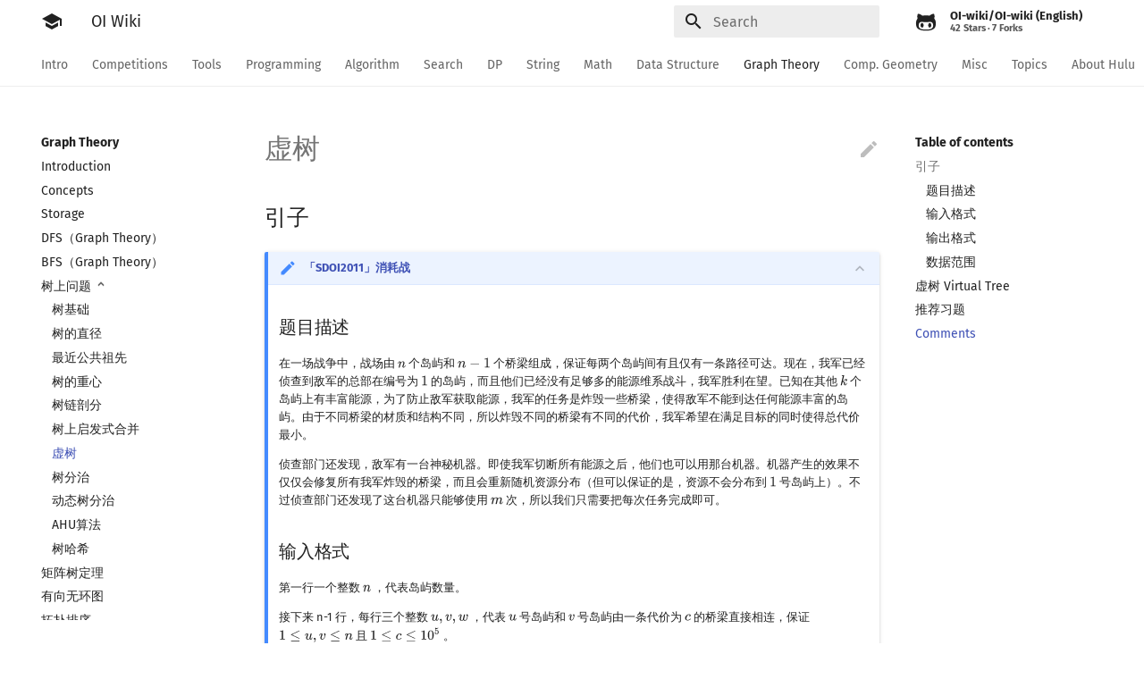

--- FILE ---
content_type: text/html; charset=utf-8
request_url: https://en.oi-wiki.org/graph/virtual-tree/
body_size: 37045
content:
<!DOCTYPE html><html lang="zh-Hans" class="js svg checked target dataset details fetch supports csstransforms3d no-ios" style=""><head> <meta charset="utf-8"> <meta http-equiv="x-dns-prefetch-control" content="on"> <link rel="dns-prefetch" href="//oi-wiki.org"> <link rel="dns-prefetch" href="//search.oi-wiki.org"> <link rel="dns-prefetch" href="//cdn.jsdelivr.net"> <link rel="dns-prefetch" href="//api.github.com"> <link rel="dns-prefetch" href="//cdn-for-oi-wiki.billchn.com"> <link rel="dns-prefetch" href="//www.google-analytics.com"> <meta name="viewport" content="width=device-width,initial-scale=1"> <meta http-equiv="x-ua-compatible" content="ie=edge"> <meta name="description" content="OI Wiki aims to be a free and lively updated site that integrates resources, in which readers can get interesting and useful knowledge about competitive programming. There are basic knowledge, frequently seen problems, way of solving problems, and useful tools to help everyone to learn quicker and deeper."> <link rel="canonical" href="https://en.oi-wiki.org/graph/virtual-tree/"> <meta name="author" content="H"> <meta name="lang:clipboard.copy" content="Copy to clipboard"> <meta name="lang:clipboard.copied" content="Copied to clipboard"> <meta name="lang:search.language" content="jp"> <meta name="lang:search.pipeline.stopwords" content="True"> <meta name="lang:search.pipeline.trimmer" content="True"> <meta name="lang:search.result.none" content="No matching documents"> <meta name="lang:search.result.one" content="1 matching document"> <meta name="lang:search.result.other" content="# matching documents"> <meta name="lang:search.tokenizer" content="[\s\-]+"> <link rel="shortcut icon" href="https://cdn.jsdelivr.net/npm/oicdn@0.0.1/favicon.ico"> <meta name="generator" content="mkdocs-1.6.0, mkdocs-material-4.4.2"> <title>虚树 - OI Wiki</title> <link rel="stylesheet" href="../../assets/stylesheets/application.30686662.css"> <link rel="stylesheet" href="../../assets/stylesheets/application-palette.a8b3c06d.css"> <meta name="theme-color" content="">  <style>@font-face{font-family:'Fira Sans';font-style:normal;font-weight:300;src:url(//lib.baomitu.com/fonts/fira-sans/fira-sans-300.eot);src:local('Fira Sans'),local('FiraSans-Normal'),url(//lib.baomitu.com/fonts/fira-sans/fira-sans-300.eot?#iefix) format('embedded-opentype'),url(//lib.baomitu.com/fonts/fira-sans/fira-sans-300.woff2) format('woff2'),url(//lib.baomitu.com/fonts/fira-sans/fira-sans-300.woff) format('woff'),url(//lib.baomitu.com/fonts/fira-sans/fira-sans-300.ttf) format('truetype'),url(//lib.baomitu.com/fonts/fira-sans/fira-sans-300.svg#FiraSans) format('svg')}@font-face{font-family:'Fira Sans';font-style:normal;font-weight:regular;src:url(//lib.baomitu.com/fonts/fira-sans/fira-sans-regular.eot);src:local('Fira Sans'),local('FiraSans-Normal'),url(//lib.baomitu.com/fonts/fira-sans/fira-sans-regular.eot?#iefix) format('embedded-opentype'),url(//lib.baomitu.com/fonts/fira-sans/fira-sans-regular.woff2) format('woff2'),url(//lib.baomitu.com/fonts/fira-sans/fira-sans-regular.woff) format('woff'),url(//lib.baomitu.com/fonts/fira-sans/fira-sans-regular.ttf) format('truetype'),url(//lib.baomitu.com/fonts/fira-sans/fira-sans-regular.svg#FiraSans) format('svg')}@font-face{font-family:'Fira Sans';font-style:italic;font-weight:regular;src:url(//lib.baomitu.com/fonts/fira-sans/fira-sans-italic.eot);src:local('Fira Sans'),local('FiraSans-Italic'),url(//lib.baomitu.com/fonts/fira-sans/fira-sans-italic.eot?#iefix) format('embedded-opentype'),url(//lib.baomitu.com/fonts/fira-sans/fira-sans-italic.woff2) format('woff2'),url(//lib.baomitu.com/fonts/fira-sans/fira-sans-italic.woff) format('woff'),url(//lib.baomitu.com/fonts/fira-sans/fira-sans-italic.ttf) format('truetype'),url(//lib.baomitu.com/fonts/fira-sans/fira-sans-italic.svg#FiraSans) format('svg')}@font-face{font-family:'Fira Sans';font-style:normal;font-weight:700;src:url(//lib.baomitu.com/fonts/fira-sans/fira-sans-700.eot);src:local('Fira Sans'),local('FiraSans-Normal'),url(//lib.baomitu.com/fonts/fira-sans/fira-sans-700.eot?#iefix) format('embedded-opentype'),url(//lib.baomitu.com/fonts/fira-sans/fira-sans-700.woff2) format('woff2'),url(//lib.baomitu.com/fonts/fira-sans/fira-sans-700.woff) format('woff'),url(//lib.baomitu.com/fonts/fira-sans/fira-sans-700.ttf) format('truetype'),url(//lib.baomitu.com/fonts/fira-sans/fira-sans-700.svg#FiraSans) format('svg')}@font-face{font-family:'Fira Mono';font-style:normal;font-weight:regular;src:url(//lib.baomitu.com/fonts/fira-mono/fira-mono-regular.eot);src:local('Fira Mono'),local('FiraMono-Normal'),url(//lib.baomitu.com/fonts/fira-mono/fira-mono-regular.eot?#iefix) format('embedded-opentype'),url(//lib.baomitu.com/fonts/fira-mono/fira-mono-regular.woff2) format('woff2'),url(//lib.baomitu.com/fonts/fira-mono/fira-mono-regular.woff) format('woff'),url(//lib.baomitu.com/fonts/fira-mono/fira-mono-regular.ttf) format('truetype'),url(//lib.baomitu.com/fonts/fira-mono/fira-mono-regular.svg#FiraMono) format('svg')}body,input{font-family:"Fira Sans","Helvetica Neue",Helvetica,Arial,sans-serif}code,kbd,pre{font-family:"Fira Mono","Courier New",Courier,monospace}</style> <link rel="stylesheet" href="https://cdn.jsdelivr.net/npm/material-icons@0.2.3/iconfont/material-icons.min.css"> <link rel="manifest" href="../../manifest.webmanifest"> <link rel="stylesheet" href="../../_static/css/extra.css?v=13"> <style>.mjpage .MJX-monospace{font-family:monospace}.mjpage .MJX-sans-serif{font-family:sans-serif}.mjpage{display:inline;font-style:normal;font-weight:400;line-height:normal;font-size:100%;font-size-adjust:none;text-indent:0;text-align:left;text-transform:none;letter-spacing:normal;word-spacing:normal;word-wrap:normal;white-space:nowrap;float:none;direction:ltr;max-width:none;max-height:none;min-width:0;min-height:0;border:0;padding:0;margin:0}.mjpage *{transition:none;-webkit-transition:none;-moz-transition:none;-ms-transition:none;-o-transition:none}.mjx-svg-href{fill:#00f;stroke:#00f}.MathJax_SVG_LineBox{display:table!important}.MathJax_SVG_LineBox span{display:table-cell!important;width:10000em!important;min-width:0;max-width:none;padding:0;border:0;margin:0}.mjpage__block{text-align:center;margin:1em 0;position:relative;display:block!important;text-indent:0;max-width:none;max-height:none;min-width:0;min-height:0;width:100%}</style></head> <body dir="ltr" data-md-color-primary="white" data-md-color-accent="red" data-md-state=""> <svg class="md-svg"> <defs> <svg xmlns="http://www.w3.org/2000/svg" width="416" height="448" viewBox="0 0 416 448" id="__github"><path fill="currentColor" d="M160 304q0 10-3.125 20.5t-10.75 19T128 352t-18.125-8.5-10.75-19T96 304t3.125-20.5 10.75-19T128 256t18.125 8.5 10.75 19T160 304zm160 0q0 10-3.125 20.5t-10.75 19T288 352t-18.125-8.5-10.75-19T256 304t3.125-20.5 10.75-19T288 256t18.125 8.5 10.75 19T320 304zm40 0q0-30-17.25-51T296 232q-10.25 0-48.75 5.25Q229.5 240 208 240t-39.25-2.75Q130.75 232 120 232q-29.5 0-46.75 21T56 304q0 22 8 38.375t20.25 25.75 30.5 15 35 7.375 37.25 1.75h42q20.5 0 37.25-1.75t35-7.375 30.5-15 20.25-25.75T360 304zm56-44q0 51.75-15.25 82.75-9.5 19.25-26.375 33.25t-35.25 21.5-42.5 11.875-42.875 5.5T212 416q-19.5 0-35.5-.75t-36.875-3.125-38.125-7.5-34.25-12.875T37 371.5t-21.5-28.75Q0 312 0 260q0-59.25 34-99-6.75-20.5-6.75-42.5 0-29 12.75-54.5 27 0 47.5 9.875t47.25 30.875Q171.5 96 212 96q37 0 70 8 26.25-20.5 46.75-30.25T376 64q12.75 25.5 12.75 54.5 0 21.75-6.75 42 34 40 34 99.5z"></path></svg> </defs> </svg> <input class="md-toggle" data-md-toggle="drawer" type="checkbox" id="__drawer" autocomplete="off"> <input class="md-toggle" data-md-toggle="search" type="checkbox" id="__search" autocomplete="off"> <label class="md-overlay" data-md-component="overlay" for="__drawer"></label> <a href="#_1" tabindex="1" class="md-skip"> Skip to content </a> <header class="md-header" data-md-component="header"> <nav class="md-header-nav md-grid"> <div class="md-flex"> <div class="md-flex__cell md-flex__cell--shrink"> <a href="https://en.oi-wiki.org/" title="OI Wiki" class="md-header-nav__button md-logo"> <i class="md-icon">school</i> </a> </div> <div class="md-flex__cell md-flex__cell--shrink"> <label class="md-icon md-icon--menu md-header-nav__button" for="__drawer"></label> </div> <div class="md-flex__cell md-flex__cell--stretch"> <div class="md-flex__ellipsis md-header-nav__title" data-md-component="title"> <span class="md-header-nav__topic" style="width: 609px;"> OI Wiki </span> <span class="md-header-nav__topic" style="width: 609px;"> 虚树 </span> </div> </div> <div class="md-flex__cell md-flex__cell--shrink"> <label class="md-icon md-icon--search md-header-nav__button" for="__search"></label> <div class="md-search" data-md-component="search" role="dialog"> <label class="md-search__overlay" for="__search"></label> <div class="md-search__inner" role="search"> <form class="md-search__form" name="search"> <input class="md-search__input" name="query" placeholder="Search" autocapitalize="off" autocorrect="off" autocomplete="off" spellcheck="false" data-md-component="query" data-md-state="active"> <label class="md-icon md-search__icon" for="__search"></label> <button type="reset" class="md-icon md-search__icon" data-md-component="reset" tabindex="-1">  </button> </form> <div class="md-search__output"> <div class="md-search__scrollwrap" data-md-scrollfix=""> <div class="md-search-result" data-md-component="result"> <div class="md-search-result__meta"> Type to start searching </div> <ol class="md-search-result__list"></ol> </div> </div> </div> </div> </div> </div> <div class="md-flex__cell md-flex__cell--shrink"> <div class="md-header-nav__source"> <a href="https://github.com/OI-wiki/i18n" title="Go to repository" class="md-source" data-md-source="github" data-md-state="done"> <div class="md-source__icon"> <svg viewBox="0 0 24 24" width="24" height="24"> <use xlink:href="#__github" width="24" height="24"></use> </svg> </div> <div class="md-source__repository"> OI-wiki/OI-wiki (English) <ul class="md-source__facts"><li class="md-source__fact">42 Stars</li><li class="md-source__fact">7 Forks</li></ul></div> </a> </div> </div> </div> </nav> </header> <div class="md-container"> <nav class="md-tabs md-tabs--active" data-md-component="tabs"> <div class="md-tabs__inner md-grid"> <ul class="md-tabs__list"> <li class="md-tabs__item"> <a href="../.." class="md-tabs__link"> Intro </a> </li> <li class="md-tabs__item"> <a href="../../contest/" class="md-tabs__link"> Competitions </a> </li> <li class="md-tabs__item"> <a href="../../tools/" class="md-tabs__link"> Tools </a> </li> <li class="md-tabs__item"> <a href="../../lang/" class="md-tabs__link"> Programming </a> </li> <li class="md-tabs__item"> <a href="../../basic/" class="md-tabs__link"> Algorithm </a> </li> <li class="md-tabs__item"> <a href="../../search/" class="md-tabs__link"> Search </a> </li> <li class="md-tabs__item"> <a href="../../dp/" class="md-tabs__link"> DP </a> </li> <li class="md-tabs__item"> <a href="../../string/" class="md-tabs__link"> String </a> </li> <li class="md-tabs__item"> <a href="../../math/" class="md-tabs__link"> Math </a> </li> <li class="md-tabs__item"> <a href="../../ds/" class="md-tabs__link"> Data Structure </a> </li> <li class="md-tabs__item"> <a href="../" class="md-tabs__link md-tabs__link--active"> Graph Theory </a> </li> <li class="md-tabs__item"> <a href="../../geometry/" class="md-tabs__link"> Comp. Geometry </a> </li> <li class="md-tabs__item"> <a href="../../misc/" class="md-tabs__link"> Misc </a> </li> <li class="md-tabs__item"> <a href="../../topic/rmq/" class="md-tabs__link"> Topics </a> </li> <li class="md-tabs__item"> <a href="../../intro/hulu/" class="md-tabs__link"> About Hulu </a> </li> </ul> </div> </nav> <main class="md-main" role="main"> <div class="md-main__inner md-grid" data-md-component="container"> <div class="md-sidebar md-sidebar--primary" data-md-component="navigation" style="height: 591px;"> <div class="md-sidebar__scrollwrap"> <div class="md-sidebar__inner"> <nav class="md-nav md-nav--primary" data-md-level="0"> <label class="md-nav__title md-nav__title--site" for="__drawer"> <a href="https://en.oi-wiki.org/" title="OI Wiki" class="md-nav__button md-logo"> <i class="md-icon">school</i> </a> OI Wiki </label> <div class="md-nav__source"> <a href="https://github.com/OI-wiki/i18n" title="Go to repository" class="md-source" data-md-source="github" data-md-state="done"> <div class="md-source__icon"> <svg viewBox="0 0 24 24" width="24" height="24"> <use xlink:href="#__github" width="24" height="24"></use> </svg> </div> <div class="md-source__repository"> OI-wiki/OI-wiki (English) <ul class="md-source__facts"><li class="md-source__fact">42 Stars</li><li class="md-source__fact">7 Forks</li></ul></div> </a> </div> <ul class="md-nav__list" data-md-scrollfix=""> <li class="md-nav__item md-nav__item--nested"> <input class="md-toggle md-nav__toggle" data-md-toggle="nav-1" type="checkbox" id="nav-1"> <label class="md-nav__link" for="nav-1"> Intro </label> <nav class="md-nav" data-md-component="collapsible" data-md-level="1" style="display: none; overflow: hidden;"> <label class="md-nav__title" for="nav-1"> Intro </label> <ul class="md-nav__list" data-md-scrollfix=""> <li class="md-nav__item"> <a href="../.." title="Getting Started" class="md-nav__link"> Getting Started </a> </li> <li class="md-nav__item"> <a href="../../intro/non-trad/" title="Non-Trad Problems" class="md-nav__link"> Non-Trad Problems </a> </li> <li class="md-nav__item"> <a href="../../intro/docker-deploy/" title="Deploy in Docker" class="md-nav__link"> Deploy in Docker </a> </li> <li class="md-nav__item"> <a href="../../intro/about/" title="About the project" class="md-nav__link"> About the project </a> </li> <li class="md-nav__item"> <a href="../../intro/htc/" title="How to contribute" class="md-nav__link"> How to contribute </a> </li> <li class="md-nav__item"> <a href="../../intro/format/" title="Formatting Manual (Chinese)" class="md-nav__link"> Formatting Manual (Chinese) </a> </li> <li class="md-nav__item"> <a href="../../intro/faq/" title="F.A.Q." class="md-nav__link"> F.A.Q. </a> </li> <li class="md-nav__item"> <a href="../../intro/thanks/" title="Thanks" class="md-nav__link"> Thanks </a> </li> </ul> </nav> </li> <li class="md-nav__item md-nav__item--nested"> <input class="md-toggle md-nav__toggle" data-md-toggle="nav-2" type="checkbox" id="nav-2"> <label class="md-nav__link" for="nav-2"> Competitions </label> <nav class="md-nav" data-md-component="collapsible" data-md-level="1" style="display: none; overflow: hidden;"> <label class="md-nav__title" for="nav-2"> Competitions </label> <ul class="md-nav__list" data-md-scrollfix=""> <li class="md-nav__item"> <a href="../../contest/" title="Introduction" class="md-nav__link"> Introduction </a> </li> <li class="md-nav__item md-nav__item--nested"> <input class="md-toggle md-nav__toggle" data-md-toggle="nav-2-2" type="checkbox" id="nav-2-2"> <label class="md-nav__link" for="nav-2-2"> Competitions </label> <nav class="md-nav" data-md-component="collapsible" data-md-level="2" style="display: none; overflow: hidden;"> <label class="md-nav__title" for="nav-2-2"> Competitions </label> <ul class="md-nav__list" data-md-scrollfix=""> <li class="md-nav__item"> <a href="../../contest/oi/" title="OI Contest Format" class="md-nav__link"> OI Contest Format </a> </li> <li class="md-nav__item"> <a href="../../contest/icpc/" title="ICPC/CCPC Contest Format" class="md-nav__link"> ICPC/CCPC Contest Format </a> </li> </ul> </nav> </li> <li class="md-nav__item md-nav__item--nested"> <input class="md-toggle md-nav__toggle" data-md-toggle="nav-2-3" type="checkbox" id="nav-2-3"> <label class="md-nav__link" for="nav-2-3"> Problem Types </label> <nav class="md-nav" data-md-component="collapsible" data-md-level="2" style="display: none; overflow: hidden;"> <label class="md-nav__title" for="nav-2-3"> Problem Types </label> <ul class="md-nav__list" data-md-scrollfix=""> <li class="md-nav__item"> <a href="../../contest/problems/" title="Introduction" class="md-nav__link"> Introduction </a> </li> <li class="md-nav__item"> <a href="../../contest/interaction/" title="Interaction Problem" class="md-nav__link"> Interaction Problem </a> </li> </ul> </nav> </li> <li class="md-nav__item"> <a href="../../contest/roadmap/" title="Studying Roadmap" class="md-nav__link"> Studying Roadmap </a> </li> <li class="md-nav__item"> <a href="../../contest/resources/" title="External Resources" class="md-nav__link"> External Resources </a> </li> <li class="md-nav__item md-nav__item--nested"> <input class="md-toggle md-nav__toggle" data-md-toggle="nav-2-6" type="checkbox" id="nav-2-6"> <label class="md-nav__link" for="nav-2-6"> Tricks </label> <nav class="md-nav" data-md-component="collapsible" data-md-level="2" style="display: none; overflow: hidden;"> <label class="md-nav__title" for="nav-2-6"> Tricks </label> <ul class="md-nav__list" data-md-scrollfix=""> <li class="md-nav__item"> <a href="../../contest/io/" title="IO Optimization" class="md-nav__link"> IO Optimization </a> </li> <li class="md-nav__item"> <a href="../../contest/common-mistakes/" title="Common Mistakes" class="md-nav__link"> Common Mistakes </a> </li> <li class="md-nav__item"> <a href="../../contest/common-tricks/" title="Common Tricks" class="md-nav__link"> Common Tricks </a> </li> </ul> </nav> </li> <li class="md-nav__item"> <a href="../../contest/problemsetting/" title="Problemsetting" class="md-nav__link"> Problemsetting </a> </li> </ul> </nav> </li> <li class="md-nav__item md-nav__item--nested"> <input class="md-toggle md-nav__toggle" data-md-toggle="nav-3" type="checkbox" id="nav-3"> <label class="md-nav__link" for="nav-3"> Tools </label> <nav class="md-nav" data-md-component="collapsible" data-md-level="1" style="display: none; overflow: hidden;"> <label class="md-nav__title" for="nav-3"> Tools </label> <ul class="md-nav__list" data-md-scrollfix=""> <li class="md-nav__item"> <a href="../../tools/" title="Introduction" class="md-nav__link"> Introduction </a> </li> <li class="md-nav__item md-nav__item--nested"> <input class="md-toggle md-nav__toggle" data-md-toggle="nav-3-2" type="checkbox" id="nav-3-2"> <label class="md-nav__link" for="nav-3-2"> Editors and IDEs </label> <nav class="md-nav" data-md-component="collapsible" data-md-level="2" style="display: none; overflow: hidden;"> <label class="md-nav__title" for="nav-3-2"> Editors and IDEs </label> <ul class="md-nav__list" data-md-scrollfix=""> <li class="md-nav__item"> <a href="../../tools/editor/vim/" title="Vim" class="md-nav__link"> Vim </a> </li> <li class="md-nav__item"> <a href="../../tools/editor/emacs/" title="Emacs" class="md-nav__link"> Emacs </a> </li> <li class="md-nav__item"> <a href="../../tools/editor/vscode/" title="VS Code" class="md-nav__link"> VS Code </a> </li> <li class="md-nav__item"> <a href="../../tools/editor/atom/" title="Atom" class="md-nav__link"> Atom </a> </li> <li class="md-nav__item"> <a href="../../tools/editor/eclipse/" title="Eclipse" class="md-nav__link"> Eclipse </a> </li> <li class="md-nav__item"> <a href="../../tools/editor/npp/" title="Notepad++" class="md-nav__link"> Notepad++ </a> </li> <li class="md-nav__item"> <a href="../../tools/editor/kate/" title="Kate" class="md-nav__link"> Kate </a> </li> <li class="md-nav__item"> <a href="../../tools/editor/devcpp/" title="Dev-C++" class="md-nav__link"> Dev-C++ </a> </li> <li class="md-nav__item"> <a href="../../tools/editor/geany/" title="Geany" class="md-nav__link"> Geany </a> </li> <li class="md-nav__item"> <a href="../../tools/editor/xcode/" title="Xcode" class="md-nav__link"> Xcode </a> </li> <li class="md-nav__item"> <a href="../../tools/editor/guide/" title="GUIDE" class="md-nav__link"> GUIDE </a> </li> <li class="md-nav__item"> <a href="../../tools/editor/sublime3/" title="Sublime Text 3" class="md-nav__link"> Sublime Text 3 </a> </li> </ul> </nav> </li> <li class="md-nav__item"> <a href="../../tools/judgers/" title="Judging Tools" class="md-nav__link"> Judging Tools </a> </li> <li class="md-nav__item"> <a href="../../tools/cmd/" title="Commandline" class="md-nav__link"> Commandline </a> </li> <li class="md-nav__item"> <a href="../../tools/wsl/" title="WSL (Windows 10)" class="md-nav__link"> WSL (Windows 10) </a> </li> <li class="md-nav__item"> <a href="../../tools/special-judge/" title="Special Judge" class="md-nav__link"> Special Judge </a> </li> <li class="md-nav__item md-nav__item--nested"> <input class="md-toggle md-nav__toggle" data-md-toggle="nav-3-7" type="checkbox" id="nav-3-7"> <label class="md-nav__link" for="nav-3-7"> Testlib </label> <nav class="md-nav" data-md-component="collapsible" data-md-level="2" style="display: none; overflow: hidden;"> <label class="md-nav__title" for="nav-3-7"> Testlib </label> <ul class="md-nav__list" data-md-scrollfix=""> <li class="md-nav__item"> <a href="../../tools/testlib/" title="Introduction" class="md-nav__link"> Introduction </a> </li> <li class="md-nav__item"> <a href="../../tools/testlib/general/" title="General" class="md-nav__link"> General </a> </li> <li class="md-nav__item"> <a href="../../tools/testlib/generator/" title="Generator" class="md-nav__link"> Generator </a> </li> <li class="md-nav__item"> <a href="../../tools/testlib/validator/" title="Validator" class="md-nav__link"> Validator </a> </li> <li class="md-nav__item"> <a href="../../tools/testlib/interactor/" title="Interactor" class="md-nav__link"> Interactor </a> </li> <li class="md-nav__item"> <a href="../../tools/testlib/checker/" title="Checker" class="md-nav__link"> Checker </a> </li> </ul> </nav> </li> <li class="md-nav__item"> <a href="../../tools/polygon/" title="Polygon" class="md-nav__link"> Polygon </a> </li> <li class="md-nav__item"> <a href="../../tools/oj-tool/" title="OJ Tools" class="md-nav__link"> OJ Tools </a> </li> <li class="md-nav__item"> <a href="../../tools/latex/" title="Beginner LaTeX" class="md-nav__link"> Beginner LaTeX </a> </li> </ul> </nav> </li> <li class="md-nav__item md-nav__item--nested"> <input class="md-toggle md-nav__toggle" data-md-toggle="nav-4" type="checkbox" id="nav-4"> <label class="md-nav__link" for="nav-4"> Programming </label> <nav class="md-nav" data-md-component="collapsible" data-md-level="1" style="display: none; overflow: hidden;"> <label class="md-nav__title" for="nav-4"> Programming </label> <ul class="md-nav__list" data-md-scrollfix=""> <li class="md-nav__item"> <a href="../../lang/" title="Introduction" class="md-nav__link"> Introduction </a> </li> <li class="md-nav__item md-nav__item--nested"> <input class="md-toggle md-nav__toggle" data-md-toggle="nav-4-2" type="checkbox" id="nav-4-2"> <label class="md-nav__link" for="nav-4-2"> Editing tools </label> <nav class="md-nav" data-md-component="collapsible" data-md-level="2" style="display: none; overflow: hidden;"> <label class="md-nav__title" for="nav-4-2"> Editing tools </label> <ul class="md-nav__list" data-md-scrollfix=""> <li class="md-nav__item"> <a href="../../lang/editor/vim/" title="Vim" class="md-nav__link"> Vim </a> </li> <li class="md-nav__item"> <a href="../../lang/editor/emacs/" title="Emacs" class="md-nav__link"> Emacs </a> </li> <li class="md-nav__item"> <a href="../../lang/editor/vscode/" title="VS Code" class="md-nav__link"> VS Code </a> </li> <li class="md-nav__item"> <a href="../../lang/editor/atom/" title="Atom" class="md-nav__link"> Atom </a> </li> <li class="md-nav__item"> <a href="../../lang/editor/eclipse/" title="Eclipse" class="md-nav__link"> Eclipse </a> </li> <li class="md-nav__item"> <a href="../../lang/editor/npp/" title="Notepad++" class="md-nav__link"> Notepad++ </a> </li> <li class="md-nav__item"> <a href="../../lang/editor/devcpp/" title="Dev-C++" class="md-nav__link"> Dev-C++ </a> </li> <li class="md-nav__item"> <a href="../../lang/editor/geany/" title="Geany" class="md-nav__link"> Geany </a> </li> </ul> </nav> </li> <li class="md-nav__item md-nav__item--nested"> <input class="md-toggle md-nav__toggle" data-md-toggle="nav-4-3" type="checkbox" id="nav-4-3"> <label class="md-nav__link" for="nav-4-3"> C++ Basics </label> <nav class="md-nav" data-md-component="collapsible" data-md-level="2" style="display: none; overflow: hidden;"> <label class="md-nav__title" for="nav-4-3"> C++ Basics </label> <ul class="md-nav__list" data-md-scrollfix=""> <li class="md-nav__item"> <a href="../../lang/helloworld/" title="Hello, World!" class="md-nav__link"> Hello, World! </a> </li> <li class="md-nav__item"> <a href="../../lang/basic/" title="C++ Grammar Basics" class="md-nav__link"> C++ Grammar Basics </a> </li> <li class="md-nav__item"> <a href="../../lang/var/" title="Variables" class="md-nav__link"> Variables </a> </li> <li class="md-nav__item"> <a href="../../lang/op/" title="Expressions" class="md-nav__link"> Expressions </a> </li> <li class="md-nav__item md-nav__item--nested"> <input class="md-toggle md-nav__toggle" data-md-toggle="nav-4-3-5" type="checkbox" id="nav-4-3-5"> <label class="md-nav__link" for="nav-4-3-5"> Control Flow </label> <nav class="md-nav" data-md-component="collapsible" data-md-level="3" style="display: none; overflow: hidden;"> <label class="md-nav__title" for="nav-4-3-5"> Control Flow </label> <ul class="md-nav__list" data-md-scrollfix=""> <li class="md-nav__item"> <a href="../../lang/branch/" title="Branches" class="md-nav__link"> Branches </a> </li> <li class="md-nav__item"> <a href="../../lang/loop/" title="Loops" class="md-nav__link"> Loops </a> </li> </ul> </nav> </li> <li class="md-nav__item md-nav__item--nested"> <input class="md-toggle md-nav__toggle" data-md-toggle="nav-4-3-6" type="checkbox" id="nav-4-3-6"> <label class="md-nav__link" for="nav-4-3-6"> Advanced Data Types </label> <nav class="md-nav" data-md-component="collapsible" data-md-level="3" style="display: none; overflow: hidden;"> <label class="md-nav__title" for="nav-4-3-6"> Advanced Data Types </label> <ul class="md-nav__list" data-md-scrollfix=""> <li class="md-nav__item"> <a href="../../lang/array/" title="Array" class="md-nav__link"> Array </a> </li> <li class="md-nav__item"> <a href="../../lang/struct/" title="Struct" class="md-nav__link"> Struct </a> </li> <li class="md-nav__item"> <a href="../../lang/pointer/" title="Pointer" class="md-nav__link"> Pointer </a> </li> </ul> </nav> </li> <li class="md-nav__item"> <a href="../../lang/func/" title="Functions" class="md-nav__link"> Functions </a> </li> <li class="md-nav__item"> <a href="../../lang/file-op/" title="File Operations" class="md-nav__link"> File Operations </a> </li> </ul> </nav> </li> <li class="md-nav__item md-nav__item--nested"> <input class="md-toggle md-nav__toggle" data-md-toggle="nav-4-4" type="checkbox" id="nav-4-4"> <label class="md-nav__link" for="nav-4-4"> C++ Standard Libraries </label> <nav class="md-nav" data-md-component="collapsible" data-md-level="2" style="display: none; overflow: hidden;"> <label class="md-nav__title" for="nav-4-4"> C++ Standard Libraries </label> <ul class="md-nav__list" data-md-scrollfix=""> <li class="md-nav__item"> <a href="../../lang/csl/" title="Introduction" class="md-nav__link"> Introduction </a> </li> <li class="md-nav__item md-nav__item--nested"> <input class="md-toggle md-nav__toggle" data-md-toggle="nav-4-4-2" type="checkbox" id="nav-4-4-2"> <label class="md-nav__link" for="nav-4-4-2"> STL Containers </label> <nav class="md-nav" data-md-component="collapsible" data-md-level="3" style="display: none; overflow: hidden;"> <label class="md-nav__title" for="nav-4-4-2"> STL Containers </label> <ul class="md-nav__list" data-md-scrollfix=""> <li class="md-nav__item"> <a href="../../lang/csl/container/" title="Introduction" class="md-nav__link"> Introduction </a> </li> <li class="md-nav__item"> <a href="../../lang/csl/iterator/" title="Iterator" class="md-nav__link"> Iterator </a> </li> <li class="md-nav__item"> <a href="../../lang/csl/sequence-container/" title="Sequence Container" class="md-nav__link"> Sequence Container </a> </li> <li class="md-nav__item"> <a href="../../lang/csl/associative-container/" title="Associative Container" class="md-nav__link"> Associative Container </a> </li> <li class="md-nav__item"> <a href="../../lang/csl/unordered-container/" title="Unordered Container" class="md-nav__link"> Unordered Container </a> </li> <li class="md-nav__item"> <a href="../../lang/csl/container-adapter/" title="Container Adapter" class="md-nav__link"> Container Adapter </a> </li> </ul> </nav> </li> <li class="md-nav__item"> <a href="../../lang/csl/algorithm/" title="Algorithms in STL" class="md-nav__link"> Algorithms in STL </a> </li> <li class="md-nav__item"> <a href="../../lang/csl/bitset/" title="bitset" class="md-nav__link"> bitset </a> </li> <li class="md-nav__item"> <a href="../../lang/csl/string/" title="string" class="md-nav__link"> string </a> </li> </ul> </nav> </li> <li class="md-nav__item md-nav__item--nested"> <input class="md-toggle md-nav__toggle" data-md-toggle="nav-4-5" type="checkbox" id="nav-4-5"> <label class="md-nav__link" for="nav-4-5"> Advanced C++ </label> <nav class="md-nav" data-md-component="collapsible" data-md-level="2" style="display: none; overflow: hidden;"> <label class="md-nav__title" for="nav-4-5"> Advanced C++ </label> <ul class="md-nav__list" data-md-scrollfix=""> <li class="md-nav__item"> <a href="../../lang/class/" title="Classes" class="md-nav__link"> Classes </a> </li> <li class="md-nav__item"> <a href="../../lang/namespace/" title="Namespaces" class="md-nav__link"> Namespaces </a> </li> <li class="md-nav__item"> <a href="../../lang/reference/" title="References" class="md-nav__link"> References </a> </li> <li class="md-nav__item"> <a href="../../lang/const/" title="Constants" class="md-nav__link"> Constants </a> </li> <li class="md-nav__item"> <a href="../../lang/new/" title="New features in C++" class="md-nav__link"> New features in C++ </a> </li> <li class="md-nav__item md-nav__item--nested"> <input class="md-toggle md-nav__toggle" data-md-toggle="nav-4-5-6" type="checkbox" id="nav-4-5-6"> <label class="md-nav__link" for="nav-4-5-6"> pb_ds </label> <nav class="md-nav" data-md-component="collapsible" data-md-level="3" style="display: none; overflow: hidden;"> <label class="md-nav__title" for="nav-4-5-6"> pb_ds </label> <ul class="md-nav__list" data-md-scrollfix=""> <li class="md-nav__item"> <a href="../../lang/pb-ds/" title="Introduction" class="md-nav__link"> Introduction </a> </li> <li class="md-nav__item"> <a href="../../lang/pb-ds/pq/" title="Heap" class="md-nav__link"> Heap </a> </li> <li class="md-nav__item"> <a href="../../lang/pb-ds/tree/" title="Balanced Tree" class="md-nav__link"> Balanced Tree </a> </li> </ul> </nav> </li> </ul> </nav> </li> <li class="md-nav__item"> <a href="../../lang/c-cpp/" title="C VS C++" class="md-nav__link"> C VS C++ </a> </li> <li class="md-nav__item"> <a href="../../lang/pas-cpp/" title="Quick Guide to C++ for Pascal Users" class="md-nav__link"> Quick Guide to C++ for Pascal Users </a> </li> <li class="md-nav__item"> <a href="../../lang/python/" title="Python Quick Guide" class="md-nav__link"> Python Quick Guide </a> </li> <li class="md-nav__item"> <a href="../../lang/java/" title="Java Quick Guide" class="md-nav__link"> Java Quick Guide </a> </li> </ul> </nav> </li> <li class="md-nav__item md-nav__item--nested"> <input class="md-toggle md-nav__toggle" data-md-toggle="nav-5" type="checkbox" id="nav-5"> <label class="md-nav__link" for="nav-5"> Algorithm </label> <nav class="md-nav" data-md-component="collapsible" data-md-level="1" style="display: none; overflow: hidden;"> <label class="md-nav__title" for="nav-5"> Algorithm </label> <ul class="md-nav__list" data-md-scrollfix=""> <li class="md-nav__item"> <a href="../../basic/" title="Introduction to Algorithm" class="md-nav__link"> Introduction to Algorithm </a> </li> <li class="md-nav__item"> <a href="../../basic/complexity/" title="Complexity" class="md-nav__link"> Complexity </a> </li> <li class="md-nav__item"> <a href="../../basic/enumerate/" title="Enumerate" class="md-nav__link"> Enumerate </a> </li> <li class="md-nav__item"> <a href="../../basic/simulate/" title="Simulate" class="md-nav__link"> Simulate </a> </li> <li class="md-nav__item"> <a href="../../basic/divide-and-conquer/" title="Recursion, Divide and Conquer" class="md-nav__link"> Recursion, Divide and Conquer </a> </li> <li class="md-nav__item"> <a href="../../basic/greedy/" title="Greddy" class="md-nav__link"> Greddy </a> </li> <li class="md-nav__item md-nav__item--nested"> <input class="md-toggle md-nav__toggle" data-md-toggle="nav-5-7" type="checkbox" id="nav-5-7"> <label class="md-nav__link" for="nav-5-7"> Sorting </label> <nav class="md-nav" data-md-component="collapsible" data-md-level="2" style="display: none; overflow: hidden;"> <label class="md-nav__title" for="nav-5-7"> Sorting </label> <ul class="md-nav__list" data-md-scrollfix=""> <li class="md-nav__item"> <a href="../../basic/sort-intro/" title="Introduction of Sorting" class="md-nav__link"> Introduction of Sorting </a> </li> <li class="md-nav__item"> <a href="../../basic/selection-sort/" title="Selection Sort" class="md-nav__link"> Selection Sort </a> </li> <li class="md-nav__item"> <a href="../../basic/bubble-sort/" title="Bubble Sort" class="md-nav__link"> Bubble Sort </a> </li> <li class="md-nav__item"> <a href="../../basic/insertion-sort/" title="Insertion Sort" class="md-nav__link"> Insertion Sort </a> </li> <li class="md-nav__item"> <a href="../../basic/counting-sort/" title="Counting Sort" class="md-nav__link"> Counting Sort </a> </li> <li class="md-nav__item"> <a href="../../basic/radix-sort/" title="Radix Sort" class="md-nav__link"> Radix Sort </a> </li> <li class="md-nav__item"> <a href="../../basic/quick-sort/" title="Quicksort" class="md-nav__link"> Quicksort </a> </li> <li class="md-nav__item"> <a href="../../basic/merge-sort/" title="Merge Sort" class="md-nav__link"> Merge Sort </a> </li> <li class="md-nav__item"> <a href="../../basic/heap-sort/" title="Heapsort" class="md-nav__link"> Heapsort </a> </li> <li class="md-nav__item"> <a href="../../basic/bucket-sort/" title="Bucket Sort" class="md-nav__link"> Bucket Sort </a> </li> <li class="md-nav__item"> <a href="../../basic/shell-sort/" title="ShellSort" class="md-nav__link"> ShellSort </a> </li> <li class="md-nav__item"> <a href="../../basic/tournament-sort/" title="Tournament Sort" class="md-nav__link"> Tournament Sort </a> </li> <li class="md-nav__item"> <a href="../../basic/stl-sort/" title="Sorting Methods in STL Libraries" class="md-nav__link"> Sorting Methods in STL Libraries </a> </li> <li class="md-nav__item"> <a href="../../basic/use-of-sort/" title="Usage of Sorting" class="md-nav__link"> Usage of Sorting </a> </li> </ul> </nav> </li> <li class="md-nav__item"> <a href="../../basic/prefix-sum/" title="Prefix Sum &amp; Adjacent Difference" class="md-nav__link"> Prefix Sum &amp; Adjacent Difference </a> </li> <li class="md-nav__item"> <a href="../../basic/binary/" title="Bisect" class="md-nav__link"> Bisect </a> </li> <li class="md-nav__item"> <a href="../../basic/binary-lifting/" title="Binary Lifting" class="md-nav__link"> Binary Lifting </a> </li> <li class="md-nav__item"> <a href="../../basic/construction/" title="Constructive Algorithms" class="md-nav__link"> Constructive Algorithms </a> </li> </ul> </nav> </li> <li class="md-nav__item md-nav__item--nested"> <input class="md-toggle md-nav__toggle" data-md-toggle="nav-6" type="checkbox" id="nav-6"> <label class="md-nav__link" for="nav-6"> Search </label> <nav class="md-nav" data-md-component="collapsible" data-md-level="1" style="display: none; overflow: hidden;"> <label class="md-nav__title" for="nav-6"> Search </label> <ul class="md-nav__list" data-md-scrollfix=""> <li class="md-nav__item"> <a href="../../search/" title="Introduction of Searching" class="md-nav__link"> Introduction of Searching </a> </li> <li class="md-nav__item"> <a href="../../search/dfs/" title="Depth-First Search (DFS)" class="md-nav__link"> Depth-First Search (DFS) </a> </li> <li class="md-nav__item"> <a href="../../search/bfs/" title="Breadth-First Search (BFS)" class="md-nav__link"> Breadth-First Search (BFS) </a> </li> <li class="md-nav__item"> <a href="../../search/bidirectional/" title="Bidrectional Search" class="md-nav__link"> Bidrectional Search </a> </li> <li class="md-nav__item"> <a href="../../search/heuristic/" title="Heuristic Search" class="md-nav__link"> Heuristic Search </a> </li> <li class="md-nav__item"> <a href="../../search/astar/" title="A*" class="md-nav__link"> A* </a> </li> <li class="md-nav__item"> <a href="../../search/iterative/" title="Iterative Search" class="md-nav__link"> Iterative Search </a> </li> <li class="md-nav__item"> <a href="../../search/idastar/" title="IDA*" class="md-nav__link"> IDA* </a> </li> <li class="md-nav__item"> <a href="../../search/backtracking/" title="Backtracing" class="md-nav__link"> Backtracing </a> </li> <li class="md-nav__item"> <a href="../../search/dlx/" title="Dancing Links" class="md-nav__link"> Dancing Links </a> </li> <li class="md-nav__item"> <a href="../../search/opt/" title="Optimizations" class="md-nav__link"> Optimizations </a> </li> </ul> </nav> </li> <li class="md-nav__item md-nav__item--nested"> <input class="md-toggle md-nav__toggle" data-md-toggle="nav-7" type="checkbox" id="nav-7"> <label class="md-nav__link" for="nav-7"> DP </label> <nav class="md-nav" data-md-component="collapsible" data-md-level="1" style="display: none; overflow: hidden;"> <label class="md-nav__title" for="nav-7"> DP </label> <ul class="md-nav__list" data-md-scrollfix=""> <li class="md-nav__item"> <a href="../../dp/" title="Introduction" class="md-nav__link"> Introduction </a> </li> <li class="md-nav__item"> <a href="../../dp/basic/" title="Dynamic Programming Fundamentals" class="md-nav__link"> Dynamic Programming Fundamentals </a> </li> <li class="md-nav__item"> <a href="../../dp/memo/" title="Memorized Search" class="md-nav__link"> Memorized Search </a> </li> <li class="md-nav__item"> <a href="../../dp/knapsack/" title="Knapsack" class="md-nav__link"> Knapsack </a> </li> <li class="md-nav__item"> <a href="../../dp/interval/" title="Interval DP" class="md-nav__link"> Interval DP </a> </li> <li class="md-nav__item"> <a href="../../dp/dag/" title="DP on DAG" class="md-nav__link"> DP on DAG </a> </li> <li class="md-nav__item"> <a href="../../dp/tree/" title="Tree DP" class="md-nav__link"> Tree DP </a> </li> <li class="md-nav__item"> <a href="../../dp/state/" title="State Compression DP" class="md-nav__link"> State Compression DP </a> </li> <li class="md-nav__item"> <a href="../../dp/number/" title="Digit DP" class="md-nav__link"> Digit DP </a> </li> <li class="md-nav__item"> <a href="../../dp/plug/" title="Plug DP" class="md-nav__link"> Plug DP </a> </li> <li class="md-nav__item"> <a href="../../dp/count/" title="Counting DP" class="md-nav__link"> Counting DP </a> </li> <li class="md-nav__item"> <a href="../../dp/dynamic/" title="Dynamic DP" class="md-nav__link"> Dynamic DP </a> </li> <li class="md-nav__item"> <a href="../../dp/probability/" title="Probability DP" class="md-nav__link"> Probability DP </a> </li> <li class="md-nav__item md-nav__item--nested"> <input class="md-toggle md-nav__toggle" data-md-toggle="nav-7-14" type="checkbox" id="nav-7-14"> <label class="md-nav__link" for="nav-7-14"> Optimizations </label> <nav class="md-nav" data-md-component="collapsible" data-md-level="2" style="display: none; overflow: hidden;"> <label class="md-nav__title" for="nav-7-14"> Optimizations </label> <ul class="md-nav__list" data-md-scrollfix=""> <li class="md-nav__item"> <a href="../../dp/opt/monotonous-queue-stack/" title="Monotonous Queue/Stack" class="md-nav__link"> Monotonous Queue/Stack </a> </li> <li class="md-nav__item"> <a href="../../dp/opt/slope/" title="Slope" class="md-nav__link"> Slope </a> </li> <li class="md-nav__item"> <a href="../../dp/opt/quadrangle/" title="Quadrangle" class="md-nav__link"> Quadrangle </a> </li> <li class="md-nav__item"> <a href="../../dp/opt/state/" title="State Designing" class="md-nav__link"> State Designing </a> </li> </ul> </nav> </li> <li class="md-nav__item"> <a href="../../dp/misc/" title="Misc. DP" class="md-nav__link"> Misc. DP </a> </li> </ul> </nav> </li> <li class="md-nav__item md-nav__item--nested"> <input class="md-toggle md-nav__toggle" data-md-toggle="nav-8" type="checkbox" id="nav-8"> <label class="md-nav__link" for="nav-8"> String </label> <nav class="md-nav" data-md-component="collapsible" data-md-level="1" style="display: none; overflow: hidden;"> <label class="md-nav__title" for="nav-8"> String </label> <ul class="md-nav__list" data-md-scrollfix=""> <li class="md-nav__item"> <a href="../../string/" title="Introduction" class="md-nav__link"> Introduction </a> </li> <li class="md-nav__item"> <a href="../../string/basic/" title="Basics" class="md-nav__link"> Basics </a> </li> <li class="md-nav__item"> <a href="../../string/lib-func/" title="Standard Library" class="md-nav__link"> Standard Library </a> </li> <li class="md-nav__item"> <a href="../../string/match/" title="String Matching" class="md-nav__link"> String Matching </a> </li> <li class="md-nav__item"> <a href="../../string/hash/" title="Hashing" class="md-nav__link"> Hashing </a> </li> <li class="md-nav__item"> <a href="../../string/trie/" title="Trie" class="md-nav__link"> Trie </a> </li> <li class="md-nav__item"> <a href="../../string/kmp/" title="Prefix Function &amp; KMP" class="md-nav__link"> Prefix Function &amp; KMP </a> </li> <li class="md-nav__item"> <a href="../../string/bm/" title="Boyer-Moore" class="md-nav__link"> Boyer-Moore </a> </li> <li class="md-nav__item"> <a href="../../string/z-func/" title="Z Function (Ex. KMP)" class="md-nav__link"> Z Function (Ex. KMP) </a> </li> <li class="md-nav__item"> <a href="../../string/automaton/" title="Automation" class="md-nav__link"> Automation </a> </li> <li class="md-nav__item"> <a href="../../string/ac-automaton/" title="AC Automation" class="md-nav__link"> AC Automation </a> </li> <li class="md-nav__item md-nav__item--nested"> <input class="md-toggle md-nav__toggle" data-md-toggle="nav-8-12" type="checkbox" id="nav-8-12"> <label class="md-nav__link" for="nav-8-12"> Suffix Array </label> <nav class="md-nav" data-md-component="collapsible" data-md-level="2" style="display: none; overflow: hidden;"> <label class="md-nav__title" for="nav-8-12"> Suffix Array </label> <ul class="md-nav__list" data-md-scrollfix=""> <li class="md-nav__item"> <a href="../../string/sa/" title="Introduction" class="md-nav__link"> Introduction </a> </li> <li class="md-nav__item"> <a href="../../string/sa-optimal-inplace/" title="Optimal In-place Suffix Sort" class="md-nav__link"> Optimal In-place Suffix Sort </a> </li> </ul> </nav> </li> <li class="md-nav__item"> <a href="../../string/sam/" title="Suffix Automation (SAM)" class="md-nav__link"> Suffix Automation (SAM) </a> </li> <li class="md-nav__item"> <a href="../../string/suffix-bst/" title="Suffix Binary Search Tree" class="md-nav__link"> Suffix Binary Search Tree </a> </li> <li class="md-nav__item"> <a href="../../string/general-sam/" title="General SAM" class="md-nav__link"> General SAM </a> </li> <li class="md-nav__item"> <a href="../../string/suffix-tree/" title="Suffix Sum" class="md-nav__link"> Suffix Sum </a> </li> <li class="md-nav__item"> <a href="../../string/manacher/" title="Manacher" class="md-nav__link"> Manacher </a> </li> <li class="md-nav__item"> <a href="../../string/pam/" title="Palindrome Tree" class="md-nav__link"> Palindrome Tree </a> </li> <li class="md-nav__item"> <a href="../../string/seq-automaton/" title="Sequence Automation" class="md-nav__link"> Sequence Automation </a> </li> <li class="md-nav__item"> <a href="../../string/minimal-string/" title="Minimal Representation" class="md-nav__link"> Minimal Representation </a> </li> <li class="md-nav__item"> <a href="../../string/lyndon/" title="Lyndon Decomposition" class="md-nav__link"> Lyndon Decomposition </a> </li> </ul> </nav> </li> <li class="md-nav__item md-nav__item--nested"> <input class="md-toggle md-nav__toggle" data-md-toggle="nav-9" type="checkbox" id="nav-9"> <label class="md-nav__link" for="nav-9"> Math </label> <nav class="md-nav" data-md-component="collapsible" data-md-level="1" style="display: none; overflow: hidden;"> <label class="md-nav__title" for="nav-9"> Math </label> <ul class="md-nav__list" data-md-scrollfix=""> <li class="md-nav__item"> <a href="../../math/" title="Introduction" class="md-nav__link"> Introduction </a> </li> <li class="md-nav__item"> <a href="../../math/notation/" title="Notations" class="md-nav__link"> Notations </a> </li> <li class="md-nav__item"> <a href="../../math/complex/" title="Complex Number" class="md-nav__link"> Complex Number </a> </li> <li class="md-nav__item"> <a href="../../math/bit/" title="Bit Operations" class="md-nav__link"> Bit Operations </a> </li> <li class="md-nav__item"> <a href="../../math/quick-pow/" title="Quick Power" class="md-nav__link"> Quick Power </a> </li> <li class="md-nav__item"> <a href="../../math/base/" title="Bases" class="md-nav__link"> Bases </a> </li> <li class="md-nav__item"> <a href="../../math/bignum/" title="BigNum" class="md-nav__link"> BigNum </a> </li> <li class="md-nav__item"> <a href="../../math/balanced-ternary/" title="Balanced Ternary" class="md-nav__link"> Balanced Ternary </a> </li> <li class="md-nav__item md-nav__item--nested"> <input class="md-toggle md-nav__toggle" data-md-toggle="nav-9-9" type="checkbox" id="nav-9-9"> <label class="md-nav__link" for="nav-9-9"> Number Theory </label> <nav class="md-nav" data-md-component="collapsible" data-md-level="2" style="display: none; overflow: hidden;"> <label class="md-nav__title" for="nav-9-9"> Number Theory </label> <ul class="md-nav__list" data-md-scrollfix=""> <li class="md-nav__item"> <a href="../../math/prime/" title="Prime" class="md-nav__link"> Prime </a> </li> <li class="md-nav__item"> <a href="../../math/meissel-lehmer/" title="Meissel-Lehmer Algorithm" class="md-nav__link"> Meissel-Lehmer Algorithm </a> </li> <li class="md-nav__item"> <a href="../../math/gcd/" title="Greatest Common Divisor" class="md-nav__link"> Greatest Common Divisor </a> </li> <li class="md-nav__item"> <a href="../../math/euler/" title="Euler Function" class="md-nav__link"> Euler Function </a> </li> <li class="md-nav__item"> <a href="../../math/sieve/" title="Sieve of Eratosthenes" class="md-nav__link"> Sieve of Eratosthenes </a> </li> <li class="md-nav__item"> <a href="../../math/fermat/" title="Euler &amp; Fermat's Little Theorem" class="md-nav__link"> Euler &amp; Fermat's Little Theorem </a> </li> <li class="md-nav__item"> <a href="../../math/euclidean/" title="Euclidean-like Algorithm" class="md-nav__link"> Euclidean-like Algorithm </a> </li> <li class="md-nav__item"> <a href="../../math/bezouts/" title="Bezout's Theorem" class="md-nav__link"> Bezout's Theorem </a> </li> <li class="md-nav__item"> <a href="../../math/inverse/" title="Multiplicative Inverse" class="md-nav__link"> Multiplicative Inverse </a> </li> <li class="md-nav__item"> <a href="../../math/linear-equation/" title="Congruence Equation" class="md-nav__link"> Congruence Equation </a> </li> <li class="md-nav__item"> <a href="../../math/crt/" title="Chinese Remainder Theorem" class="md-nav__link"> Chinese Remainder Theorem </a> </li> <li class="md-nav__item"> <a href="../../math/quad-residue/" title="Quad Residue" class="md-nav__link"> Quad Residue </a> </li> <li class="md-nav__item"> <a href="../../math/bsgs/" title="BSGS" class="md-nav__link"> BSGS </a> </li> <li class="md-nav__item"> <a href="../../math/primitive-root/" title="Primitive Root" class="md-nav__link"> Primitive Root </a> </li> <li class="md-nav__item"> <a href="../../math/lucas/" title="Lucas's Theorem" class="md-nav__link"> Lucas's Theorem </a> </li> <li class="md-nav__item"> <a href="../../math/mobius/" title="Mobius Inversion Formula" class="md-nav__link"> Mobius Inversion Formula </a> </li> <li class="md-nav__item"> <a href="../../math/du/" title="Du's Algorithm" class="md-nav__link"> Du's Algorithm </a> </li> <li class="md-nav__item"> <a href="../../math/powerful-number/" title="Powerful Number (Ex. Du's)" class="md-nav__link"> Powerful Number (Ex. Du's) </a> </li> <li class="md-nav__item"> <a href="../../math/min-25/" title="Min_25's Algotithm" class="md-nav__link"> Min_25's Algotithm </a> </li> <li class="md-nav__item"> <a href="../../math/zhou/" title="Zhouge Algorithm" class="md-nav__link"> Zhouge Algorithm </a> </li> <li class="md-nav__item"> <a href="../../math/pollard-rho/" title="Pollard-Rho" class="md-nav__link"> Pollard-Rho </a> </li> <li class="md-nav__item"> <a href="../../math/continued-fraction/" title="Continued Fraction" class="md-nav__link"> Continued Fraction </a> </li> <li class="md-nav__item"> <a href="../../math/stern-brocot/" title="Stern-Brocot Tree &amp; Farey Sequence" class="md-nav__link"> Stern-Brocot Tree &amp; Farey Sequence </a> </li> <li class="md-nav__item"> <a href="../../math/pell-equation/" title="Pell Equation" class="md-nav__link"> Pell Equation </a> </li> </ul> </nav> </li> <li class="md-nav__item md-nav__item--nested"> <input class="md-toggle md-nav__toggle" data-md-toggle="nav-9-10" type="checkbox" id="nav-9-10"> <label class="md-nav__link" for="nav-9-10"> 多项式 </label> <nav class="md-nav" data-md-component="collapsible" data-md-level="2" style="display: none; overflow: hidden;"> <label class="md-nav__title" for="nav-9-10"> 多项式 </label> <ul class="md-nav__list" data-md-scrollfix=""> <li class="md-nav__item"> <a href="../../math/poly/intro/" title="多项式部分简介" class="md-nav__link"> 多项式部分简介 </a> </li> <li class="md-nav__item"> <a href="../../math/poly/lagrange/" title="拉格朗日插值" class="md-nav__link"> 拉格朗日插值 </a> </li> <li class="md-nav__item"> <a href="../../math/poly/fft/" title="快速傅里叶变换" class="md-nav__link"> 快速傅里叶变换 </a> </li> <li class="md-nav__item"> <a href="../../math/poly/ntt/" title="快速数论变换" class="md-nav__link"> 快速数论变换 </a> </li> <li class="md-nav__item"> <a href="../../math/poly/fwt/" title="快速沃尔什变换" class="md-nav__link"> 快速沃尔什变换 </a> </li> <li class="md-nav__item"> <a href="../../math/poly/inv/" title="多项式求逆" class="md-nav__link"> 多项式求逆 </a> </li> <li class="md-nav__item"> <a href="../../math/poly/sqrt/" title="多项式开方" class="md-nav__link"> 多项式开方 </a> </li> <li class="md-nav__item"> <a href="../../math/poly/div-mod/" title="多项式除法|取模" class="md-nav__link"> 多项式除法|取模 </a> </li> <li class="md-nav__item"> <a href="../../math/poly/ln-exp/" title="多项式对数函数|指数函数" class="md-nav__link"> 多项式对数函数|指数函数 </a> </li> <li class="md-nav__item"> <a href="../../math/poly/newton/" title="多项式牛顿迭代" class="md-nav__link"> 多项式牛顿迭代 </a> </li> <li class="md-nav__item"> <a href="../../math/poly/multipoint-eval-interpolation/" title="多项式多点求值|快速插值" class="md-nav__link"> 多项式多点求值|快速插值 </a> </li> <li class="md-nav__item"> <a href="../../math/poly/tri-func/" title="多项式三角函数" class="md-nav__link"> 多项式三角函数 </a> </li> <li class="md-nav__item"> <a href="../../math/poly/inv-tri-func/" title="多项式反三角函数" class="md-nav__link"> 多项式反三角函数 </a> </li> <li class="md-nav__item"> <a href="../../math/linear-recurrence/" title="常系数齐次线性递推" class="md-nav__link"> 常系数齐次线性递推 </a> </li> </ul> </nav> </li> <li class="md-nav__item md-nav__item--nested"> <input class="md-toggle md-nav__toggle" data-md-toggle="nav-9-11" type="checkbox" id="nav-9-11"> <label class="md-nav__link" for="nav-9-11"> 生成函数 </label> <nav class="md-nav" data-md-component="collapsible" data-md-level="2" style="display: none; overflow: hidden;"> <label class="md-nav__title" for="nav-9-11"> 生成函数 </label> <ul class="md-nav__list" data-md-scrollfix=""> <li class="md-nav__item"> <a href="../../math/gen-func/intro/" title="生成函数简介" class="md-nav__link"> 生成函数简介 </a> </li> <li class="md-nav__item"> <a href="../../math/gen-func/ogf/" title="普通生成函数" class="md-nav__link"> 普通生成函数 </a> </li> <li class="md-nav__item"> <a href="../../math/gen-func/egf/" title="指数生成函数" class="md-nav__link"> 指数生成函数 </a> </li> </ul> </nav> </li> <li class="md-nav__item md-nav__item--nested"> <input class="md-toggle md-nav__toggle" data-md-toggle="nav-9-12" type="checkbox" id="nav-9-12"> <label class="md-nav__link" for="nav-9-12"> 线性代数 </label> <nav class="md-nav" data-md-component="collapsible" data-md-level="2" style="display: none; overflow: hidden;"> <label class="md-nav__title" for="nav-9-12"> 线性代数 </label> <ul class="md-nav__list" data-md-scrollfix=""> <li class="md-nav__item"> <a href="../../math/vector/" title="向量" class="md-nav__link"> 向量 </a> </li> <li class="md-nav__item"> <a href="../../math/matrix/" title="矩阵" class="md-nav__link"> 矩阵 </a> </li> <li class="md-nav__item"> <a href="../../math/gauss/" title="高斯消元" class="md-nav__link"> 高斯消元 </a> </li> <li class="md-nav__item"> <a href="../../math/basis/" title="线性基" class="md-nav__link"> 线性基 </a> </li> </ul> </nav> </li> <li class="md-nav__item md-nav__item--nested"> <input class="md-toggle md-nav__toggle" data-md-toggle="nav-9-13" type="checkbox" id="nav-9-13"> <label class="md-nav__link" for="nav-9-13"> 线性规划 </label> <nav class="md-nav" data-md-component="collapsible" data-md-level="2" style="display: none; overflow: hidden;"> <label class="md-nav__title" for="nav-9-13"> 线性规划 </label> <ul class="md-nav__list" data-md-scrollfix=""> <li class="md-nav__item"> <a href="../../math/linear-programming/" title="线性规划简介" class="md-nav__link"> 线性规划简介 </a> </li> <li class="md-nav__item"> <a href="../../math/simplex/" title="单纯形算法" class="md-nav__link"> 单纯形算法 </a> </li> </ul> </nav> </li> <li class="md-nav__item md-nav__item--nested"> <input class="md-toggle md-nav__toggle" data-md-toggle="nav-9-14" type="checkbox" id="nav-9-14"> <label class="md-nav__link" for="nav-9-14"> 组合数学 </label> <nav class="md-nav" data-md-component="collapsible" data-md-level="2" style="display: none; overflow: hidden;"> <label class="md-nav__title" for="nav-9-14"> 组合数学 </label> <ul class="md-nav__list" data-md-scrollfix=""> <li class="md-nav__item"> <a href="../../math/combination/" title="排列组合" class="md-nav__link"> 排列组合 </a> </li> <li class="md-nav__item"> <a href="../../math/catalan/" title="卡特兰数" class="md-nav__link"> 卡特兰数 </a> </li> <li class="md-nav__item"> <a href="../../math/stirling/" title="斯特林数" class="md-nav__link"> 斯特林数 </a> </li> <li class="md-nav__item"> <a href="../../math/bell/" title="贝尔数" class="md-nav__link"> 贝尔数 </a> </li> <li class="md-nav__item"> <a href="../../math/bernoulli/" title="伯努利数" class="md-nav__link"> 伯努利数 </a> </li> <li class="md-nav__item"> <a href="../../math/cantor/" title="康托展开" class="md-nav__link"> 康托展开 </a> </li> <li class="md-nav__item"> <a href="../../math/inclusion-exclusion-principle/" title="容斥原理" class="md-nav__link"> 容斥原理 </a> </li> <li class="md-nav__item"> <a href="../../math/drawer-principle/" title="抽屉原理" class="md-nav__link"> 抽屉原理 </a> </li> <li class="md-nav__item"> <a href="../../math/eulerian/" title="Eulerian Number" class="md-nav__link"> Eulerian Number </a> </li> </ul> </nav> </li> <li class="md-nav__item"> <a href="../../math/expectation/" title="概率初步" class="md-nav__link"> 概率初步 </a> </li> <li class="md-nav__item"> <a href="../../math/permutation-group/" title="置换群" class="md-nav__link"> 置换群 </a> </li> <li class="md-nav__item"> <a href="../../math/fibonacci/" title="斐波那契数列" class="md-nav__link"> 斐波那契数列 </a> </li> <li class="md-nav__item"> <a href="../../math/game-theory/" title="博弈论" class="md-nav__link"> 博弈论 </a> </li> <li class="md-nav__item"> <a href="../../math/newton/" title="牛顿迭代法" class="md-nav__link"> 牛顿迭代法 </a> </li> <li class="md-nav__item"> <a href="../../math/integral/" title="数值积分" class="md-nav__link"> 数值积分 </a> </li> <li class="md-nav__item"> <a href="../../math/dictionary/" title="分段打表" class="md-nav__link"> 分段打表 </a> </li> </ul> </nav> </li> <li class="md-nav__item md-nav__item--nested"> <input class="md-toggle md-nav__toggle" data-md-toggle="nav-10" type="checkbox" id="nav-10"> <label class="md-nav__link" for="nav-10"> Data Structure </label> <nav class="md-nav" data-md-component="collapsible" data-md-level="1" style="display: none; overflow: hidden;"> <label class="md-nav__title" for="nav-10"> Data Structure </label> <ul class="md-nav__list" data-md-scrollfix=""> <li class="md-nav__item"> <a href="../../ds/" title="Introduction" class="md-nav__link"> Introduction </a> </li> <li class="md-nav__item"> <a href="../../ds/stack/" title="Stack" class="md-nav__link"> Stack </a> </li> <li class="md-nav__item"> <a href="../../ds/queue/" title="Queue" class="md-nav__link"> Queue </a> </li> <li class="md-nav__item"> <a href="../../ds/linked-list/" title="Linked List" class="md-nav__link"> Linked List </a> </li> <li class="md-nav__item"> <a href="../../ds/hash/" title="Hash Table" class="md-nav__link"> Hash Table </a> </li> <li class="md-nav__item md-nav__item--nested"> <input class="md-toggle md-nav__toggle" data-md-toggle="nav-10-6" type="checkbox" id="nav-10-6"> <label class="md-nav__link" for="nav-10-6"> Joint Set </label> <nav class="md-nav" data-md-component="collapsible" data-md-level="2" style="display: none; overflow: hidden;"> <label class="md-nav__title" for="nav-10-6"> Joint Set </label> <ul class="md-nav__list" data-md-scrollfix=""> <li class="md-nav__item"> <a href="../../ds/dsu/" title="Joint Set" class="md-nav__link"> Joint Set </a> </li> <li class="md-nav__item"> <a href="../../ds/dsu-complexity/" title="Time Complexity" class="md-nav__link"> Time Complexity </a> </li> </ul> </nav> </li> <li class="md-nav__item md-nav__item--nested"> <input class="md-toggle md-nav__toggle" data-md-toggle="nav-10-7" type="checkbox" id="nav-10-7"> <label class="md-nav__link" for="nav-10-7"> Heap </label> <nav class="md-nav" data-md-component="collapsible" data-md-level="2" style="display: none; overflow: hidden;"> <label class="md-nav__title" for="nav-10-7"> Heap </label> <ul class="md-nav__list" data-md-scrollfix=""> <li class="md-nav__item"> <a href="../../ds/heap/" title="Introduction" class="md-nav__link"> Introduction </a> </li> <li class="md-nav__item"> <a href="../../ds/binary-heap/" title="Binary Heap" class="md-nav__link"> Binary Heap </a> </li> <li class="md-nav__item"> <a href="../../ds/pairing-heap/" title="Pairing Heap" class="md-nav__link"> Pairing Heap </a> </li> <li class="md-nav__item"> <a href="../../ds/leftist-tree/" title="Leftist Tree" class="md-nav__link"> Leftist Tree </a> </li> </ul> </nav> </li> <li class="md-nav__item md-nav__item--nested"> <input class="md-toggle md-nav__toggle" data-md-toggle="nav-10-8" type="checkbox" id="nav-10-8"> <label class="md-nav__link" for="nav-10-8"> Block Data Structure </label> <nav class="md-nav" data-md-component="collapsible" data-md-level="2" style="display: none; overflow: hidden;"> <label class="md-nav__title" for="nav-10-8"> Block Data Structure </label> <ul class="md-nav__list" data-md-scrollfix=""> <li class="md-nav__item"> <a href="../../ds/decompose/" title="Core Idea" class="md-nav__link"> Core Idea </a> </li> <li class="md-nav__item"> <a href="../../ds/block-array/" title="Array" class="md-nav__link"> Array </a> </li> <li class="md-nav__item"> <a href="../../ds/block-list/" title="Linked List" class="md-nav__link"> Linked List </a> </li> <li class="md-nav__item"> <a href="../../ds/tree-decompose/" title="Tree" class="md-nav__link"> Tree </a> </li> <li class="md-nav__item"> <a href="../../ds/sqrt-tree/" title="Sqrt Tree" class="md-nav__link"> Sqrt Tree </a> </li> </ul> </nav> </li> <li class="md-nav__item"> <a href="../../ds/monotonous-stack/" title="Monotonous Stack" class="md-nav__link"> Monotonous Stack </a> </li> <li class="md-nav__item"> <a href="../../ds/monotonous-queue/" title="Monotonous Queue" class="md-nav__link"> Monotonous Queue </a> </li> <li class="md-nav__item"> <a href="../../ds/sparse-table/" title="Sparse Table" class="md-nav__link"> Sparse Table </a> </li> <li class="md-nav__item"> <a href="../../ds/seg/" title="Segment Tree" class="md-nav__link"> Segment Tree </a> </li> <li class="md-nav__item"> <a href="../../ds/fenwick/" title="Fenwick" class="md-nav__link"> Fenwick </a> </li> <li class="md-nav__item"> <a href="../../ds/li-chao-tree/" title="Li Chao Tree" class="md-nav__link"> Li Chao Tree </a> </li> <li class="md-nav__item"> <a href="../../ds/seg-beats/" title="Segment History Extreme" class="md-nav__link"> Segment History Extreme </a> </li> <li class="md-nav__item"> <a href="../../ds/dividing/" title="Dividing Tree" class="md-nav__link"> Dividing Tree </a> </li> <li class="md-nav__item md-nav__item--nested"> <input class="md-toggle md-nav__toggle" data-md-toggle="nav-10-17" type="checkbox" id="nav-10-17"> <label class="md-nav__link" for="nav-10-17"> Binary Search / Balanced Trees </label> <nav class="md-nav" data-md-component="collapsible" data-md-level="2" style="display: none; overflow: hidden;"> <label class="md-nav__title" for="nav-10-17"> Binary Search / Balanced Trees </label> <ul class="md-nav__list" data-md-scrollfix=""> <li class="md-nav__item"> <a href="../../ds/bst/" title="Introduction" class="md-nav__link"> Introduction </a> </li> <li class="md-nav__item"> <a href="../../ds/treap/" title="Treap" class="md-nav__link"> Treap </a> </li> <li class="md-nav__item"> <a href="../../ds/splay/" title="Splay" class="md-nav__link"> Splay </a> </li> <li class="md-nav__item"> <a href="../../ds/wblt/" title="WBLT" class="md-nav__link"> WBLT </a> </li> <li class="md-nav__item"> <a href="../../ds/sbt/" title="Size Balanced Tree" class="md-nav__link"> Size Balanced Tree </a> </li> <li class="md-nav__item"> <a href="../../ds/avl/" title="AVL" class="md-nav__link"> AVL </a> </li> <li class="md-nav__item"> <a href="../../ds/sgt/" title="Scapegoat Tree" class="md-nav__link"> Scapegoat Tree </a> </li> <li class="md-nav__item"> <a href="../../ds/cartesian-tree/" title="Cartesian Tree" class="md-nav__link"> Cartesian Tree </a> </li> <li class="md-nav__item"> <a href="../../ds/llrbt/" title="Left-leaning Red/Black Tree" class="md-nav__link"> Left-leaning Red/Black Tree </a> </li> </ul> </nav> </li> <li class="md-nav__item"> <a href="../../ds/skiplist/" title="Skiplist" class="md-nav__link"> Skiplist </a> </li> <li class="md-nav__item md-nav__item--nested"> <input class="md-toggle md-nav__toggle" data-md-toggle="nav-10-19" type="checkbox" id="nav-10-19"> <label class="md-nav__link" for="nav-10-19"> Persistent Data Structure </label> <nav class="md-nav" data-md-component="collapsible" data-md-level="2" style="display: none; overflow: hidden;"> <label class="md-nav__title" for="nav-10-19"> Persistent Data Structure </label> <ul class="md-nav__list" data-md-scrollfix=""> <li class="md-nav__item"> <a href="../../ds/persistent/" title="Introduction" class="md-nav__link"> Introduction </a> </li> <li class="md-nav__item"> <a href="../../ds/persistent-seg/" title="Segment Tree" class="md-nav__link"> Segment Tree </a> </li> <li class="md-nav__item"> <a href="../../ds/persistent-block-array/" title="Block Array" class="md-nav__link"> Block Array </a> </li> <li class="md-nav__item"> <a href="../../ds/persistent-balanced/" title="Balanced Tree" class="md-nav__link"> Balanced Tree </a> </li> <li class="md-nav__item"> <a href="../../ds/persistent-trie/" title="Trie" class="md-nav__link"> Trie </a> </li> <li class="md-nav__item"> <a href="../../ds/persistent-heap/" title="Heap" class="md-nav__link"> Heap </a> </li> </ul> </nav> </li> <li class="md-nav__item md-nav__item--nested"> <input class="md-toggle md-nav__toggle" data-md-toggle="nav-10-20" type="checkbox" id="nav-10-20"> <label class="md-nav__link" for="nav-10-20"> Tree in Tree </label> <nav class="md-nav" data-md-component="collapsible" data-md-level="2" style="display: none; overflow: hidden;"> <label class="md-nav__title" for="nav-10-20"> Tree in Tree </label> <ul class="md-nav__list" data-md-scrollfix=""> <li class="md-nav__item"> <a href="../../ds/seg-in-seg/" title="Segment in Segment" class="md-nav__link"> Segment in Segment </a> </li> <li class="md-nav__item"> <a href="../../ds/seg-in-balanced/" title="Segment in Balanced" class="md-nav__link"> Segment in Balanced </a> </li> <li class="md-nav__item"> <a href="../../ds/balanced-in-seg/" title="Balanced in Segment" class="md-nav__link"> Balanced in Segment </a> </li> <li class="md-nav__item"> <a href="../../ds/persistent-in-bit/" title="Persistent Segment in Fenwick" class="md-nav__link"> Persistent Segment in Fenwick </a> </li> <li class="md-nav__item"> <a href="../../ds/bit-in-block-array/" title="Fenwick in Block Array" class="md-nav__link"> Fenwick in Block Array </a> </li> </ul> </nav> </li> <li class="md-nav__item"> <a href="../../ds/kdt/" title="K-D Tree" class="md-nav__link"> K-D Tree </a> </li> <li class="md-nav__item"> <a href="../../ds/odt/" title="ODT" class="md-nav__link"> ODT </a> </li> <li class="md-nav__item md-nav__item--nested"> <input class="md-toggle md-nav__toggle" data-md-toggle="nav-10-23" type="checkbox" id="nav-10-23"> <label class="md-nav__link" for="nav-10-23"> Dynamic Tree </label> <nav class="md-nav" data-md-component="collapsible" data-md-level="2" style="display: none; overflow: hidden;"> <label class="md-nav__title" for="nav-10-23"> Dynamic Tree </label> <ul class="md-nav__list" data-md-scrollfix=""> <li class="md-nav__item"> <a href="../../ds/lct/" title="Link Cut Tree" class="md-nav__link"> Link Cut Tree </a> </li> <li class="md-nav__item"> <a href="../../ds/ett/" title="Euler Tour Tree" class="md-nav__link"> Euler Tour Tree </a> </li> <li class="md-nav__item"> <a href="../../ds/top-tree/" title="Top Tree" class="md-nav__link"> Top Tree </a> </li> </ul> </nav> </li> <li class="md-nav__item"> <a href="../../ds/divide-combine/" title="Divide Combine Tree" class="md-nav__link"> Divide Combine Tree </a> </li> </ul> </nav> </li> <li class="md-nav__item md-nav__item--active md-nav__item--nested"> <input class="md-toggle md-nav__toggle" data-md-toggle="nav-11" type="checkbox" id="nav-11" checked=""> <label class="md-nav__link" for="nav-11"> Graph Theory </label> <nav class="md-nav" data-md-component="collapsible" data-md-level="1" style="display: block; overflow: visible;"> <label class="md-nav__title" for="nav-11"> Graph Theory </label> <ul class="md-nav__list" data-md-scrollfix=""> <li class="md-nav__item"> <a href="../" title="Introduction" class="md-nav__link"> Introduction </a> </li> <li class="md-nav__item"> <a href="../concept/" title="Concepts" class="md-nav__link"> Concepts </a> </li> <li class="md-nav__item"> <a href="../save/" title="Storage" class="md-nav__link"> Storage </a> </li> <li class="md-nav__item"> <a href="../dfs/" title="DFS（Graph Theory）" class="md-nav__link"> DFS（Graph Theory） </a> </li> <li class="md-nav__item"> <a href="../bfs/" title="BFS（Graph Theory）" class="md-nav__link"> BFS（Graph Theory） </a> </li> <li class="md-nav__item md-nav__item--active md-nav__item--nested"> <input class="md-toggle md-nav__toggle" data-md-toggle="nav-11-6" type="checkbox" id="nav-11-6" checked=""> <label class="md-nav__link" for="nav-11-6"> 树上问题 </label> <nav class="md-nav" data-md-component="collapsible" data-md-level="2" style="display: block; overflow: visible;"> <label class="md-nav__title" for="nav-11-6"> 树上问题 </label> <ul class="md-nav__list" data-md-scrollfix=""> <li class="md-nav__item"> <a href="../tree-basic/" title="树基础" class="md-nav__link"> 树基础 </a> </li> <li class="md-nav__item"> <a href="../tree-diameter/" title="树的直径" class="md-nav__link"> 树的直径 </a> </li> <li class="md-nav__item"> <a href="../lca/" title="最近公共祖先" class="md-nav__link"> 最近公共祖先 </a> </li> <li class="md-nav__item"> <a href="../tree-centroid/" title="树的重心" class="md-nav__link"> 树的重心 </a> </li> <li class="md-nav__item"> <a href="../hld/" title="树链剖分" class="md-nav__link"> 树链剖分 </a> </li> <li class="md-nav__item"> <a href="../dsu-on-tree/" title="树上启发式合并" class="md-nav__link"> 树上启发式合并 </a> </li> <li class="md-nav__item md-nav__item--active"> <input class="md-toggle md-nav__toggle" data-md-toggle="toc" type="checkbox" id="__toc"> <label class="md-nav__link md-nav__link--active" for="__toc"> 虚树 </label> <a href="./" title="虚树" class="md-nav__link md-nav__link--active"> 虚树 </a> <nav class="md-nav md-nav--secondary"> <label class="md-nav__title" for="__toc">Table of contents</label> <ul class="md-nav__list" data-md-scrollfix=""> <li class="md-nav__item"> <a href="#_1" class="md-nav__link"> 引子 </a> <nav class="md-nav"> <ul class="md-nav__list"> <li class="md-nav__item"> <a href="#_2" class="md-nav__link"> 题目描述 </a> </li> <li class="md-nav__item"> <a href="#_3" class="md-nav__link"> 输入格式 </a> </li> <li class="md-nav__item"> <a href="#_4" class="md-nav__link"> 输出格式 </a> </li> <li class="md-nav__item"> <a href="#_5" class="md-nav__link"> 数据范围 </a> </li> </ul> </nav> </li> <li class="md-nav__item"> <a href="#virtual-tree" class="md-nav__link"> 虚树 Virtual Tree </a> </li> <li class="md-nav__item"> <a href="#_6" class="md-nav__link"> 推荐习题 </a> </li> <li class="md-nav__item"> <a href="#__comments" title="Comments" class="md-nav__link md-nav__link--active"> Comments </a> </li> </ul> </nav> </li> <li class="md-nav__item"> <a href="../tree-divide/" title="树分治" class="md-nav__link"> 树分治 </a> </li> <li class="md-nav__item"> <a href="../dynamic-tree-divide/" title="动态树分治" class="md-nav__link"> 动态树分治 </a> </li> <li class="md-nav__item"> <a href="../tree-ahu/" title="AHU算法" class="md-nav__link"> AHU算法 </a> </li> <li class="md-nav__item"> <a href="../tree-hash/" title="树哈希" class="md-nav__link"> 树哈希 </a> </li> </ul> </nav> </li> <li class="md-nav__item"> <a href="../matrix-tree/" title="矩阵树定理" class="md-nav__link"> 矩阵树定理 </a> </li> <li class="md-nav__item"> <a href="../dag/" title="有向无环图" class="md-nav__link"> 有向无环图 </a> </li> <li class="md-nav__item"> <a href="../topo/" title="拓扑排序" class="md-nav__link"> 拓扑排序 </a> </li> <li class="md-nav__item"> <a href="../mst/" title="最小生成树" class="md-nav__link"> 最小生成树 </a> </li> <li class="md-nav__item"> <a href="../mdst/" title="最小直径生成树" class="md-nav__link"> 最小直径生成树 </a> </li> <li class="md-nav__item"> <a href="../shortest-path/" title="最短路" class="md-nav__link"> 最短路 </a> </li> <li class="md-nav__item"> <a href="../node/" title="拆点" class="md-nav__link"> 拆点 </a> </li> <li class="md-nav__item"> <a href="../diff-constraints/" title="差分约束" class="md-nav__link"> 差分约束 </a> </li> <li class="md-nav__item"> <a href="../kth-path/" title="k 短路" class="md-nav__link"> k 短路 </a> </li> <li class="md-nav__item md-nav__item--nested"> <input class="md-toggle md-nav__toggle" data-md-toggle="nav-11-16" type="checkbox" id="nav-11-16"> <label class="md-nav__link" for="nav-11-16"> 连通性相关 </label> <nav class="md-nav" data-md-component="collapsible" data-md-level="2" style="display: none; overflow: hidden;"> <label class="md-nav__title" for="nav-11-16"> 连通性相关 </label> <ul class="md-nav__list" data-md-scrollfix=""> <li class="md-nav__item"> <a href="../scc/" title="强连通分量" class="md-nav__link"> 强连通分量 </a> </li> <li class="md-nav__item"> <a href="../bcc/" title="双连通分量" class="md-nav__link"> 双连通分量 </a> </li> <li class="md-nav__item"> <a href="../cut/" title="割点和桥" class="md-nav__link"> 割点和桥 </a> </li> </ul> </nav> </li> <li class="md-nav__item"> <a href="../2-sat/" title="2-SAT" class="md-nav__link"> 2-SAT </a> </li> <li class="md-nav__item"> <a href="../euler/" title="欧拉图" class="md-nav__link"> 欧拉图 </a> </li> <li class="md-nav__item"> <a href="../hamilton/" title="哈密顿图" class="md-nav__link"> 哈密顿图 </a> </li> <li class="md-nav__item"> <a href="../bi-graph/" title="二分图" class="md-nav__link"> 二分图 </a> </li> <li class="md-nav__item"> <a href="../min-circle/" title="最小环" class="md-nav__link"> 最小环 </a> </li> <li class="md-nav__item"> <a href="../planar/" title="平面图" class="md-nav__link"> 平面图 </a> </li> <li class="md-nav__item"> <a href="../color/" title="图的着色" class="md-nav__link"> 图的着色 </a> </li> <li class="md-nav__item md-nav__item--nested"> <input class="md-toggle md-nav__toggle" data-md-toggle="nav-11-24" type="checkbox" id="nav-11-24"> <label class="md-nav__link" for="nav-11-24"> 网络流 </label> <nav class="md-nav" data-md-component="collapsible" data-md-level="2" style="display: none; overflow: hidden;"> <label class="md-nav__title" for="nav-11-24"> 网络流 </label> <ul class="md-nav__list" data-md-scrollfix=""> <li class="md-nav__item"> <a href="../flow/" title="网络流简介" class="md-nav__link"> 网络流简介 </a> </li> <li class="md-nav__item"> <a href="../flow/max-flow/" title="最大流" class="md-nav__link"> 最大流 </a> </li> <li class="md-nav__item"> <a href="../flow/min-cut/" title="最小割" class="md-nav__link"> 最小割 </a> </li> <li class="md-nav__item"> <a href="../flow/min-cost/" title="费用流" class="md-nav__link"> 费用流 </a> </li> <li class="md-nav__item"> <a href="../flow/bound/" title="上下界网络流" class="md-nav__link"> 上下界网络流 </a> </li> </ul> </nav> </li> <li class="md-nav__item md-nav__item--nested"> <input class="md-toggle md-nav__toggle" data-md-toggle="nav-11-25" type="checkbox" id="nav-11-25"> <label class="md-nav__link" for="nav-11-25"> 图的匹配 </label> <nav class="md-nav" data-md-component="collapsible" data-md-level="2" style="display: none; overflow: hidden;"> <label class="md-nav__title" for="nav-11-25"> 图的匹配 </label> <ul class="md-nav__list" data-md-scrollfix=""> <li class="md-nav__item"> <a href="../graph-matching/graph-match/" title="图匹配" class="md-nav__link"> 图匹配 </a> </li> <li class="md-nav__item"> <a href="../graph-matching/augment/" title="增广路" class="md-nav__link"> 增广路 </a> </li> <li class="md-nav__item"> <a href="../graph-matching/bigraph-match/" title="二分图最大匹配" class="md-nav__link"> 二分图最大匹配 </a> </li> <li class="md-nav__item"> <a href="../graph-matching/bigraph-weight-match/" title="二分图最大权匹配" class="md-nav__link"> 二分图最大权匹配 </a> </li> <li class="md-nav__item"> <a href="../graph-matching/general-match/" title="一般图最大匹配" class="md-nav__link"> 一般图最大匹配 </a> </li> <li class="md-nav__item"> <a href="../graph-matching/general-weight-match/" title="一般图最大权匹配" class="md-nav__link"> 一般图最大权匹配 </a> </li> </ul> </nav> </li> <li class="md-nav__item"> <a href="../prufer/" title="Prufer 序列" class="md-nav__link"> Prufer 序列 </a> </li> <li class="md-nav__item"> <a href="../lgv/" title="LGV 引理" class="md-nav__link"> LGV 引理 </a> </li> <li class="md-nav__item"> <a href="../chord/" title="弦图" class="md-nav__link"> 弦图 </a> </li> </ul> </nav> </li> <li class="md-nav__item md-nav__item--nested"> <input class="md-toggle md-nav__toggle" data-md-toggle="nav-12" type="checkbox" id="nav-12"> <label class="md-nav__link" for="nav-12"> Comp. Geometry </label> <nav class="md-nav" data-md-component="collapsible" data-md-level="1" style="display: none; overflow: hidden;"> <label class="md-nav__title" for="nav-12"> Comp. Geometry </label> <ul class="md-nav__list" data-md-scrollfix=""> <li class="md-nav__item"> <a href="../../geometry/" title="计算几何部分简介" class="md-nav__link"> 计算几何部分简介 </a> </li> <li class="md-nav__item"> <a href="../../geometry/2d/" title="二维计算几何基础" class="md-nav__link"> 二维计算几何基础 </a> </li> <li class="md-nav__item"> <a href="../../geometry/3d/" title="三维计算几何基础" class="md-nav__link"> 三维计算几何基础 </a> </li> <li class="md-nav__item"> <a href="../../geometry/polar-coordinate/" title="极坐标系" class="md-nav__link"> 极坐标系 </a> </li> <li class="md-nav__item"> <a href="../../geometry/distance/" title="距离" class="md-nav__link"> 距离 </a> </li> <li class="md-nav__item"> <a href="../../geometry/pick/" title="Pick 定理" class="md-nav__link"> Pick 定理 </a> </li> <li class="md-nav__item"> <a href="../../geometry/triangulation/" title="三角剖分" class="md-nav__link"> 三角剖分 </a> </li> <li class="md-nav__item"> <a href="../../geometry/convex-hull/" title="凸包" class="md-nav__link"> 凸包 </a> </li> <li class="md-nav__item"> <a href="../../geometry/scanning/" title="扫描线" class="md-nav__link"> 扫描线 </a> </li> <li class="md-nav__item"> <a href="../../geometry/rotating-calipers/" title="旋转卡壳" class="md-nav__link"> 旋转卡壳 </a> </li> <li class="md-nav__item"> <a href="../../geometry/half-plane/" title="半平面交" class="md-nav__link"> 半平面交 </a> </li> <li class="md-nav__item"> <a href="../../geometry/nearest-points/" title="平面最近点对" class="md-nav__link"> 平面最近点对 </a> </li> <li class="md-nav__item"> <a href="../../geometry/random-incremental/" title="随机增量法" class="md-nav__link"> 随机增量法 </a> </li> <li class="md-nav__item"> <a href="../../geometry/inverse/" title="反演变换" class="md-nav__link"> 反演变换 </a> </li> <li class="md-nav__item"> <a href="../../geometry/misc/" title="计算几何杂项" class="md-nav__link"> 计算几何杂项 </a> </li> </ul> </nav> </li> <li class="md-nav__item md-nav__item--nested"> <input class="md-toggle md-nav__toggle" data-md-toggle="nav-13" type="checkbox" id="nav-13"> <label class="md-nav__link" for="nav-13"> Misc </label> <nav class="md-nav" data-md-component="collapsible" data-md-level="1" style="display: none; overflow: hidden;"> <label class="md-nav__title" for="nav-13"> Misc </label> <ul class="md-nav__list" data-md-scrollfix=""> <li class="md-nav__item"> <a href="../../misc/" title="Introduction" class="md-nav__link"> Introduction </a> </li> <li class="md-nav__item"> <a href="../../misc/discrete/" title="离散化" class="md-nav__link"> 离散化 </a> </li> <li class="md-nav__item md-nav__item--nested"> <input class="md-toggle md-nav__toggle" data-md-toggle="nav-13-3" type="checkbox" id="nav-13-3"> <label class="md-nav__link" for="nav-13-3"> 离线算法 </label> <nav class="md-nav" data-md-component="collapsible" data-md-level="2" style="display: none; overflow: hidden;"> <label class="md-nav__title" for="nav-13-3"> 离线算法 </label> <ul class="md-nav__list" data-md-scrollfix=""> <li class="md-nav__item"> <a href="../../misc/offline/" title="离线算法简介" class="md-nav__link"> 离线算法简介 </a> </li> <li class="md-nav__item"> <a href="../../misc/cdq-divide/" title="CDQ 分治" class="md-nav__link"> CDQ 分治 </a> </li> <li class="md-nav__item"> <a href="../../misc/parallel-binsearch/" title="整体二分" class="md-nav__link"> 整体二分 </a> </li> <li class="md-nav__item md-nav__item--nested"> <input class="md-toggle md-nav__toggle" data-md-toggle="nav-13-3-4" type="checkbox" id="nav-13-3-4"> <label class="md-nav__link" for="nav-13-3-4"> 莫队算法 </label> <nav class="md-nav" data-md-component="collapsible" data-md-level="3" style="display: none; overflow: hidden;"> <label class="md-nav__title" for="nav-13-3-4"> 莫队算法 </label> <ul class="md-nav__list" data-md-scrollfix=""> <li class="md-nav__item"> <a href="../../misc/mo-algo-intro/" title="莫队算法简介" class="md-nav__link"> 莫队算法简介 </a> </li> <li class="md-nav__item"> <a href="../../misc/mo-algo/" title="普通莫队算法" class="md-nav__link"> 普通莫队算法 </a> </li> <li class="md-nav__item"> <a href="../../misc/modifiable-mo-algo/" title="带修改莫队" class="md-nav__link"> 带修改莫队 </a> </li> <li class="md-nav__item"> <a href="../../misc/mo-algo-on-tree/" title="树上莫队" class="md-nav__link"> 树上莫队 </a> </li> <li class="md-nav__item"> <a href="../../misc/rollback-mo-algo/" title="回滚莫队" class="md-nav__link"> 回滚莫队 </a> </li> <li class="md-nav__item"> <a href="../../misc/mo-algo-with-bitset/" title="莫队配合bitset" class="md-nav__link"> 莫队配合bitset </a> </li> </ul> </nav> </li> </ul> </nav> </li> <li class="md-nav__item"> <a href="../../misc/frac-programming/" title="分数规划" class="md-nav__link"> 分数规划 </a> </li> <li class="md-nav__item md-nav__item--nested"> <input class="md-toggle md-nav__toggle" data-md-toggle="nav-13-5" type="checkbox" id="nav-13-5"> <label class="md-nav__link" for="nav-13-5"> 随机化 </label> <nav class="md-nav" data-md-component="collapsible" data-md-level="2" style="display: none; overflow: hidden;"> <label class="md-nav__title" for="nav-13-5"> 随机化 </label> <ul class="md-nav__list" data-md-scrollfix=""> <li class="md-nav__item"> <a href="../../misc/random/" title="随机函数" class="md-nav__link"> 随机函数 </a> </li> <li class="md-nav__item"> <a href="../../misc/rand-technique/" title="随机化技巧" class="md-nav__link"> 随机化技巧 </a> </li> <li class="md-nav__item"> <a href="../../misc/hill-climbing/" title="爬山算法" class="md-nav__link"> 爬山算法 </a> </li> <li class="md-nav__item"> <a href="../../misc/simulated-annealing/" title="模拟退火" class="md-nav__link"> 模拟退火 </a> </li> </ul> </nav> </li> <li class="md-nav__item"> <a href="../../misc/hoverline/" title="悬线法" class="md-nav__link"> 悬线法 </a> </li> <li class="md-nav__item"> <a href="../../misc/cc-basic/" title="计算理论基础" class="md-nav__link"> 计算理论基础 </a> </li> <li class="md-nav__item"> <a href="../../misc/endianness/" title="字节顺序" class="md-nav__link"> 字节顺序 </a> </li> <li class="md-nav__item"> <a href="../../misc/josephus/" title="约瑟夫问题" class="md-nav__link"> 约瑟夫问题 </a> </li> <li class="md-nav__item"> <a href="../../misc/gray-code/" title="格雷码" class="md-nav__link"> 格雷码 </a> </li> <li class="md-nav__item"> <a href="../../misc/expression/" title="表达式求值" class="md-nav__link"> 表达式求值 </a> </li> <li class="md-nav__item"> <a href="../../misc/job-order/" title="在一台机器上规划任务" class="md-nav__link"> 在一台机器上规划任务 </a> </li> <li class="md-nav__item"> <a href="../../misc/main-element/" title="主元素问题" class="md-nav__link"> 主元素问题 </a> </li> </ul> </nav> </li> <li class="md-nav__item md-nav__item--nested"> <input class="md-toggle md-nav__toggle" data-md-toggle="nav-14" type="checkbox" id="nav-14"> <label class="md-nav__link" for="nav-14"> Topics </label> <nav class="md-nav" data-md-component="collapsible" data-md-level="1" style="display: none; overflow: hidden;"> <label class="md-nav__title" for="nav-14"> Topics </label> <ul class="md-nav__list" data-md-scrollfix=""> <li class="md-nav__item"> <a href="../../topic/rmq/" title="RMQ" class="md-nav__link"> RMQ </a> </li> </ul> </nav> </li> <li class="md-nav__item md-nav__item--nested"> <input class="md-toggle md-nav__toggle" data-md-toggle="nav-15" type="checkbox" id="nav-15"> <label class="md-nav__link" for="nav-15"> About Hulu </label> <nav class="md-nav" data-md-component="collapsible" data-md-level="1" style="display: none; overflow: hidden;"> <label class="md-nav__title" for="nav-15"> About Hulu </label> <ul class="md-nav__list" data-md-scrollfix=""> <li class="md-nav__item"> <a href="../../intro/hulu/" title="About Hulu" class="md-nav__link"> About Hulu </a> </li> </ul> </nav> </li> </ul> </nav> </div> </div> </div> <div class="md-sidebar md-sidebar--secondary" data-md-component="toc" style="height: 591px;"> <div class="md-sidebar__scrollwrap"> <div class="md-sidebar__inner"> <nav class="md-nav md-nav--secondary"> <label class="md-nav__title" for="__toc">Table of contents</label> <ul class="md-nav__list" data-md-scrollfix=""> <li class="md-nav__item"> <a href="#_1" class="md-nav__link" data-md-state="blur"> 引子 </a> <nav class="md-nav"> <ul class="md-nav__list"> <li class="md-nav__item"> <a href="#_2" class="md-nav__link"> 题目描述 </a> </li> <li class="md-nav__item"> <a href="#_3" class="md-nav__link"> 输入格式 </a> </li> <li class="md-nav__item"> <a href="#_4" class="md-nav__link"> 输出格式 </a> </li> <li class="md-nav__item"> <a href="#_5" class="md-nav__link"> 数据范围 </a> </li> </ul> </nav> </li> <li class="md-nav__item"> <a href="#virtual-tree" class="md-nav__link"> 虚树 Virtual Tree </a> </li> <li class="md-nav__item"> <a href="#_6" class="md-nav__link"> 推荐习题 </a> </li> <li class="md-nav__item"> <a href="#__comments" title="Comments" class="md-nav__link md-nav__link--active"> Comments </a> </li> </ul> </nav> </div> </div> </div> <div class="md-content"> <article class="md-content__inner md-typeset"> <a href="https://oiwiki-en.netlify.app/edit-landing/?ref=/graph/virtual-tree.md" title="Edit this page" class="md-icon md-content__icon"></a> <h1>虚树</h1> <h2 id="_1">引子<a class="headerlink" href="#_1" title="Permanent link">¶</a></h2> <details class="note" open="open"> <summary><a href="https://www.luogu.com.cn/problem/P2495">「SDOI2011」消耗战</a></summary> <h3 id="_2">题目描述<a class="headerlink" href="#_2" title="Permanent link">¶</a></h3> <p>在一场战争中，战场由 <span class="arithmatex"><span class="mjpage"><svg xmlns:xlink="http://www.w3.org/1999/xlink" width="1.395ex" height="1.509ex" style="vertical-align:-.255ex" viewBox="0 -540.2 600.5 649.8" role="img" focusable="false" xmlns="http://www.w3.org/2000/svg" aria-labelledby="MathJax-SVG-1-Title"> <title id="MathJax-SVG-1-Title">n</title> <defs aria-hidden="true"> <path stroke-width="1" id="E1-MJMATHI-6E" d="M21 287Q22 293 24 303T36 341T56 388T89 425T135 442Q171 442 195 424T225 390T231 369Q231 367 232 367L243 378Q304 442 382 442Q436 442 469 415T503 336T465 179T427 52Q427 26 444 26Q450 26 453 27Q482 32 505 65T540 145Q542 153 560 153Q580 153 580 145Q580 144 576 130Q568 101 554 73T508 17T439 -10Q392 -10 371 17T350 73Q350 92 386 193T423 345Q423 404 379 404H374Q288 404 229 303L222 291L189 157Q156 26 151 16Q138 -11 108 -11Q95 -11 87 -5T76 7T74 17Q74 30 112 180T152 343Q153 348 153 366Q153 405 129 405Q91 405 66 305Q60 285 60 284Q58 278 41 278H27Q21 284 21 287Z"></path> </defs> <g stroke="currentColor" fill="currentColor" stroke-width="0" transform="matrix(1 0 0 -1 0 0)" aria-hidden="true"> <use xlink:href="#E1-MJMATHI-6E" x="0" y="0"></use> </g> </svg></span></span> 个岛屿和 <span class="arithmatex"><span class="mjpage"><svg xmlns:xlink="http://www.w3.org/1999/xlink" width="5.398ex" height="2.134ex" style="vertical-align:-.38ex" viewBox="0 -755.5 2323.9 918.9" role="img" focusable="false" xmlns="http://www.w3.org/2000/svg" aria-labelledby="MathJax-SVG-2-Title"> <title id="MathJax-SVG-2-Title">n-1</title> <defs aria-hidden="true"> <path stroke-width="1" id="E2-MJMATHI-6E" d="M21 287Q22 293 24 303T36 341T56 388T89 425T135 442Q171 442 195 424T225 390T231 369Q231 367 232 367L243 378Q304 442 382 442Q436 442 469 415T503 336T465 179T427 52Q427 26 444 26Q450 26 453 27Q482 32 505 65T540 145Q542 153 560 153Q580 153 580 145Q580 144 576 130Q568 101 554 73T508 17T439 -10Q392 -10 371 17T350 73Q350 92 386 193T423 345Q423 404 379 404H374Q288 404 229 303L222 291L189 157Q156 26 151 16Q138 -11 108 -11Q95 -11 87 -5T76 7T74 17Q74 30 112 180T152 343Q153 348 153 366Q153 405 129 405Q91 405 66 305Q60 285 60 284Q58 278 41 278H27Q21 284 21 287Z"></path> <path stroke-width="1" id="E2-MJMAIN-2212" d="M84 237T84 250T98 270H679Q694 262 694 250T679 230H98Q84 237 84 250Z"></path> <path stroke-width="1" id="E2-MJMAIN-31" d="M213 578L200 573Q186 568 160 563T102 556H83V602H102Q149 604 189 617T245 641T273 663Q275 666 285 666Q294 666 302 660V361L303 61Q310 54 315 52T339 48T401 46H427V0H416Q395 3 257 3Q121 3 100 0H88V46H114Q136 46 152 46T177 47T193 50T201 52T207 57T213 61V578Z"></path> </defs> <g stroke="currentColor" fill="currentColor" stroke-width="0" transform="matrix(1 0 0 -1 0 0)" aria-hidden="true"> <use xlink:href="#E2-MJMATHI-6E" x="0" y="0"></use> <use xlink:href="#E2-MJMAIN-2212" x="822" y="0"></use> <use xlink:href="#E2-MJMAIN-31" x="1823" y="0"></use> </g> </svg></span></span> 个桥梁组成，保证每两个岛屿间有且仅有一条路径可达。现在，我军已经侦查到敌军的总部在编号为 <span class="arithmatex"><span class="mjpage"><svg xmlns:xlink="http://www.w3.org/1999/xlink" width="1.162ex" height="2.009ex" style="vertical-align:-.255ex" viewBox="0 -755.5 500.5 865.1" role="img" focusable="false" xmlns="http://www.w3.org/2000/svg" aria-labelledby="MathJax-SVG-3-Title"> <title id="MathJax-SVG-3-Title">1</title> <defs aria-hidden="true"> <path stroke-width="1" id="E3-MJMAIN-31" d="M213 578L200 573Q186 568 160 563T102 556H83V602H102Q149 604 189 617T245 641T273 663Q275 666 285 666Q294 666 302 660V361L303 61Q310 54 315 52T339 48T401 46H427V0H416Q395 3 257 3Q121 3 100 0H88V46H114Q136 46 152 46T177 47T193 50T201 52T207 57T213 61V578Z"></path> </defs> <g stroke="currentColor" fill="currentColor" stroke-width="0" transform="matrix(1 0 0 -1 0 0)" aria-hidden="true"> <use xlink:href="#E3-MJMAIN-31" x="0" y="0"></use> </g> </svg></span></span> 的岛屿，而且他们已经没有足够多的能源维系战斗，我军胜利在望。已知在其他 <span class="arithmatex"><span class="mjpage"><svg xmlns:xlink="http://www.w3.org/1999/xlink" width="1.211ex" height="2.009ex" style="vertical-align:-.255ex" viewBox="0 -755.5 521.5 865.1" role="img" focusable="false" xmlns="http://www.w3.org/2000/svg" aria-labelledby="MathJax-SVG-4-Title"> <title id="MathJax-SVG-4-Title">k</title> <defs aria-hidden="true"> <path stroke-width="1" id="E4-MJMATHI-6B" d="M121 647Q121 657 125 670T137 683Q138 683 209 688T282 694Q294 694 294 686Q294 679 244 477Q194 279 194 272Q213 282 223 291Q247 309 292 354T362 415Q402 442 438 442Q468 442 485 423T503 369Q503 344 496 327T477 302T456 291T438 288Q418 288 406 299T394 328Q394 353 410 369T442 390L458 393Q446 405 434 405H430Q398 402 367 380T294 316T228 255Q230 254 243 252T267 246T293 238T320 224T342 206T359 180T365 147Q365 130 360 106T354 66Q354 26 381 26Q429 26 459 145Q461 153 479 153H483Q499 153 499 144Q499 139 496 130Q455 -11 378 -11Q333 -11 305 15T277 90Q277 108 280 121T283 145Q283 167 269 183T234 206T200 217T182 220H180Q168 178 159 139T145 81T136 44T129 20T122 7T111 -2Q98 -11 83 -11Q66 -11 57 -1T48 16Q48 26 85 176T158 471L195 616Q196 629 188 632T149 637H144Q134 637 131 637T124 640T121 647Z"></path> </defs> <g stroke="currentColor" fill="currentColor" stroke-width="0" transform="matrix(1 0 0 -1 0 0)" aria-hidden="true"> <use xlink:href="#E4-MJMATHI-6B" x="0" y="0"></use> </g> </svg></span></span> 个岛屿上有丰富能源，为了防止敌军获取能源，我军的任务是炸毁一些桥梁，使得敌军不能到达任何能源丰富的岛屿。由于不同桥梁的材质和结构不同，所以炸毁不同的桥梁有不同的代价，我军希望在满足目标的同时使得总代价最小。</p> <p>侦查部门还发现，敌军有一台神秘机器。即使我军切断所有能源之后，他们也可以用那台机器。机器产生的效果不仅仅会修复所有我军炸毁的桥梁，而且会重新随机资源分布（但可以保证的是，资源不会分布到 <span class="arithmatex"><span class="mjpage"><svg xmlns:xlink="http://www.w3.org/1999/xlink" width="1.162ex" height="2.009ex" style="vertical-align:-.255ex" viewBox="0 -755.5 500.5 865.1" role="img" focusable="false" xmlns="http://www.w3.org/2000/svg" aria-labelledby="MathJax-SVG-5-Title"> <title id="MathJax-SVG-5-Title">1</title> <defs aria-hidden="true"> <path stroke-width="1" id="E5-MJMAIN-31" d="M213 578L200 573Q186 568 160 563T102 556H83V602H102Q149 604 189 617T245 641T273 663Q275 666 285 666Q294 666 302 660V361L303 61Q310 54 315 52T339 48T401 46H427V0H416Q395 3 257 3Q121 3 100 0H88V46H114Q136 46 152 46T177 47T193 50T201 52T207 57T213 61V578Z"></path> </defs> <g stroke="currentColor" fill="currentColor" stroke-width="0" transform="matrix(1 0 0 -1 0 0)" aria-hidden="true"> <use xlink:href="#E5-MJMAIN-31" x="0" y="0"></use> </g> </svg></span></span> 号岛屿上）。不过侦查部门还发现了这台机器只能够使用 <span class="arithmatex"><span class="mjpage"><svg xmlns:xlink="http://www.w3.org/1999/xlink" width="2.04ex" height="1.509ex" style="vertical-align:-.255ex" viewBox="0 -540.2 878.5 649.8" role="img" focusable="false" xmlns="http://www.w3.org/2000/svg" aria-labelledby="MathJax-SVG-6-Title"> <title id="MathJax-SVG-6-Title">m</title> <defs aria-hidden="true"> <path stroke-width="1" id="E6-MJMATHI-6D" d="M21 287Q22 293 24 303T36 341T56 388T88 425T132 442T175 435T205 417T221 395T229 376L231 369Q231 367 232 367L243 378Q303 442 384 442Q401 442 415 440T441 433T460 423T475 411T485 398T493 385T497 373T500 364T502 357L510 367Q573 442 659 442Q713 442 746 415T780 336Q780 285 742 178T704 50Q705 36 709 31T724 26Q752 26 776 56T815 138Q818 149 821 151T837 153Q857 153 857 145Q857 144 853 130Q845 101 831 73T785 17T716 -10Q669 -10 648 17T627 73Q627 92 663 193T700 345Q700 404 656 404H651Q565 404 506 303L499 291L466 157Q433 26 428 16Q415 -11 385 -11Q372 -11 364 -4T353 8T350 18Q350 29 384 161L420 307Q423 322 423 345Q423 404 379 404H374Q288 404 229 303L222 291L189 157Q156 26 151 16Q138 -11 108 -11Q95 -11 87 -5T76 7T74 17Q74 30 112 181Q151 335 151 342Q154 357 154 369Q154 405 129 405Q107 405 92 377T69 316T57 280Q55 278 41 278H27Q21 284 21 287Z"></path> </defs> <g stroke="currentColor" fill="currentColor" stroke-width="0" transform="matrix(1 0 0 -1 0 0)" aria-hidden="true"> <use xlink:href="#E6-MJMATHI-6D" x="0" y="0"></use> </g> </svg></span></span> 次，所以我们只需要把每次任务完成即可。</p> <h3 id="_3">输入格式<a class="headerlink" href="#_3" title="Permanent link">¶</a></h3> <p>第一行一个整数 <span class="arithmatex"><span class="mjpage"><svg xmlns:xlink="http://www.w3.org/1999/xlink" width="1.395ex" height="1.509ex" style="vertical-align:-.255ex" viewBox="0 -540.2 600.5 649.8" role="img" focusable="false" xmlns="http://www.w3.org/2000/svg" aria-labelledby="MathJax-SVG-7-Title"> <title id="MathJax-SVG-7-Title">n</title> <defs aria-hidden="true"> <path stroke-width="1" id="E7-MJMATHI-6E" d="M21 287Q22 293 24 303T36 341T56 388T89 425T135 442Q171 442 195 424T225 390T231 369Q231 367 232 367L243 378Q304 442 382 442Q436 442 469 415T503 336T465 179T427 52Q427 26 444 26Q450 26 453 27Q482 32 505 65T540 145Q542 153 560 153Q580 153 580 145Q580 144 576 130Q568 101 554 73T508 17T439 -10Q392 -10 371 17T350 73Q350 92 386 193T423 345Q423 404 379 404H374Q288 404 229 303L222 291L189 157Q156 26 151 16Q138 -11 108 -11Q95 -11 87 -5T76 7T74 17Q74 30 112 180T152 343Q153 348 153 366Q153 405 129 405Q91 405 66 305Q60 285 60 284Q58 278 41 278H27Q21 284 21 287Z"></path> </defs> <g stroke="currentColor" fill="currentColor" stroke-width="0" transform="matrix(1 0 0 -1 0 0)" aria-hidden="true"> <use xlink:href="#E7-MJMATHI-6E" x="0" y="0"></use> </g> </svg></span></span> ，代表岛屿数量。</p> <p>接下来 n-1 行，每行三个整数 <span class="arithmatex"><span class="mjpage"><svg xmlns:xlink="http://www.w3.org/1999/xlink" width="6.189ex" height="1.884ex" style="vertical-align:-.63ex" viewBox="0 -540.2 2664.8 811.3" role="img" focusable="false" xmlns="http://www.w3.org/2000/svg" aria-labelledby="MathJax-SVG-8-Title"> <title id="MathJax-SVG-8-Title">u,v,w</title> <defs aria-hidden="true"> <path stroke-width="1" id="E8-MJMATHI-75" d="M21 287Q21 295 30 318T55 370T99 420T158 442Q204 442 227 417T250 358Q250 340 216 246T182 105Q182 62 196 45T238 27T291 44T328 78L339 95Q341 99 377 247Q407 367 413 387T427 416Q444 431 463 431Q480 431 488 421T496 402L420 84Q419 79 419 68Q419 43 426 35T447 26Q469 29 482 57T512 145Q514 153 532 153Q551 153 551 144Q550 139 549 130T540 98T523 55T498 17T462 -8Q454 -10 438 -10Q372 -10 347 46Q345 45 336 36T318 21T296 6T267 -6T233 -11Q189 -11 155 7Q103 38 103 113Q103 170 138 262T173 379Q173 380 173 381Q173 390 173 393T169 400T158 404H154Q131 404 112 385T82 344T65 302T57 280Q55 278 41 278H27Q21 284 21 287Z"></path> <path stroke-width="1" id="E8-MJMAIN-2C" d="M78 35T78 60T94 103T137 121Q165 121 187 96T210 8Q210 -27 201 -60T180 -117T154 -158T130 -185T117 -194Q113 -194 104 -185T95 -172Q95 -168 106 -156T131 -126T157 -76T173 -3V9L172 8Q170 7 167 6T161 3T152 1T140 0Q113 0 96 17Z"></path> <path stroke-width="1" id="E8-MJMATHI-76" d="M173 380Q173 405 154 405Q130 405 104 376T61 287Q60 286 59 284T58 281T56 279T53 278T49 278T41 278H27Q21 284 21 287Q21 294 29 316T53 368T97 419T160 441Q202 441 225 417T249 361Q249 344 246 335Q246 329 231 291T200 202T182 113Q182 86 187 69Q200 26 250 26Q287 26 319 60T369 139T398 222T409 277Q409 300 401 317T383 343T365 361T357 383Q357 405 376 424T417 443Q436 443 451 425T467 367Q467 340 455 284T418 159T347 40T241 -11Q177 -11 139 22Q102 54 102 117Q102 148 110 181T151 298Q173 362 173 380Z"></path> <path stroke-width="1" id="E8-MJMATHI-77" d="M580 385Q580 406 599 424T641 443Q659 443 674 425T690 368Q690 339 671 253Q656 197 644 161T609 80T554 12T482 -11Q438 -11 404 5T355 48Q354 47 352 44Q311 -11 252 -11Q226 -11 202 -5T155 14T118 53T104 116Q104 170 138 262T173 379Q173 380 173 381Q173 390 173 393T169 400T158 404H154Q131 404 112 385T82 344T65 302T57 280Q55 278 41 278H27Q21 284 21 287Q21 293 29 315T52 366T96 418T161 441Q204 441 227 416T250 358Q250 340 217 250T184 111Q184 65 205 46T258 26Q301 26 334 87L339 96V119Q339 122 339 128T340 136T341 143T342 152T345 165T348 182T354 206T362 238T373 281Q402 395 406 404Q419 431 449 431Q468 431 475 421T483 402Q483 389 454 274T422 142Q420 131 420 107V100Q420 85 423 71T442 42T487 26Q558 26 600 148Q609 171 620 213T632 273Q632 306 619 325T593 357T580 385Z"></path> </defs> <g stroke="currentColor" fill="currentColor" stroke-width="0" transform="matrix(1 0 0 -1 0 0)" aria-hidden="true"> <use xlink:href="#E8-MJMATHI-75" x="0" y="0"></use> <use xlink:href="#E8-MJMAIN-2C" x="572" y="0"></use> <use xlink:href="#E8-MJMATHI-76" x="1017" y="0"></use> <use xlink:href="#E8-MJMAIN-2C" x="1503" y="0"></use> <use xlink:href="#E8-MJMATHI-77" x="1948" y="0"></use> </g> </svg></span></span> ，代表 <span class="arithmatex"><span class="mjpage"><svg xmlns:xlink="http://www.w3.org/1999/xlink" width="1.33ex" height="1.509ex" style="vertical-align:-.255ex" viewBox="0 -540.2 572.5 649.8" role="img" focusable="false" xmlns="http://www.w3.org/2000/svg" aria-labelledby="MathJax-SVG-9-Title"> <title id="MathJax-SVG-9-Title">u</title> <defs aria-hidden="true"> <path stroke-width="1" id="E9-MJMATHI-75" d="M21 287Q21 295 30 318T55 370T99 420T158 442Q204 442 227 417T250 358Q250 340 216 246T182 105Q182 62 196 45T238 27T291 44T328 78L339 95Q341 99 377 247Q407 367 413 387T427 416Q444 431 463 431Q480 431 488 421T496 402L420 84Q419 79 419 68Q419 43 426 35T447 26Q469 29 482 57T512 145Q514 153 532 153Q551 153 551 144Q550 139 549 130T540 98T523 55T498 17T462 -8Q454 -10 438 -10Q372 -10 347 46Q345 45 336 36T318 21T296 6T267 -6T233 -11Q189 -11 155 7Q103 38 103 113Q103 170 138 262T173 379Q173 380 173 381Q173 390 173 393T169 400T158 404H154Q131 404 112 385T82 344T65 302T57 280Q55 278 41 278H27Q21 284 21 287Z"></path> </defs> <g stroke="currentColor" fill="currentColor" stroke-width="0" transform="matrix(1 0 0 -1 0 0)" aria-hidden="true"> <use xlink:href="#E9-MJMATHI-75" x="0" y="0"></use> </g> </svg></span></span> 号岛屿和 <span class="arithmatex"><span class="mjpage"><svg xmlns:xlink="http://www.w3.org/1999/xlink" width="1.128ex" height="1.509ex" style="vertical-align:-.255ex" viewBox="0 -540.2 485.5 649.8" role="img" focusable="false" xmlns="http://www.w3.org/2000/svg" aria-labelledby="MathJax-SVG-10-Title"> <title id="MathJax-SVG-10-Title">v</title> <defs aria-hidden="true"> <path stroke-width="1" id="E10-MJMATHI-76" d="M173 380Q173 405 154 405Q130 405 104 376T61 287Q60 286 59 284T58 281T56 279T53 278T49 278T41 278H27Q21 284 21 287Q21 294 29 316T53 368T97 419T160 441Q202 441 225 417T249 361Q249 344 246 335Q246 329 231 291T200 202T182 113Q182 86 187 69Q200 26 250 26Q287 26 319 60T369 139T398 222T409 277Q409 300 401 317T383 343T365 361T357 383Q357 405 376 424T417 443Q436 443 451 425T467 367Q467 340 455 284T418 159T347 40T241 -11Q177 -11 139 22Q102 54 102 117Q102 148 110 181T151 298Q173 362 173 380Z"></path> </defs> <g stroke="currentColor" fill="currentColor" stroke-width="0" transform="matrix(1 0 0 -1 0 0)" aria-hidden="true"> <use xlink:href="#E10-MJMATHI-76" x="0" y="0"></use> </g> </svg></span></span> 号岛屿由一条代价为 <span class="arithmatex"><span class="mjpage"><svg xmlns:xlink="http://www.w3.org/1999/xlink" width="1.007ex" height="1.509ex" style="vertical-align:-.255ex" viewBox="0 -540.2 433.5 649.8" role="img" focusable="false" xmlns="http://www.w3.org/2000/svg" aria-labelledby="MathJax-SVG-11-Title"> <title id="MathJax-SVG-11-Title">c</title> <defs aria-hidden="true"> <path stroke-width="1" id="E11-MJMATHI-63" d="M34 159Q34 268 120 355T306 442Q362 442 394 418T427 355Q427 326 408 306T360 285Q341 285 330 295T319 325T330 359T352 380T366 386H367Q367 388 361 392T340 400T306 404Q276 404 249 390Q228 381 206 359Q162 315 142 235T121 119Q121 73 147 50Q169 26 205 26H209Q321 26 394 111Q403 121 406 121Q410 121 419 112T429 98T420 83T391 55T346 25T282 0T202 -11Q127 -11 81 37T34 159Z"></path> </defs> <g stroke="currentColor" fill="currentColor" stroke-width="0" transform="matrix(1 0 0 -1 0 0)" aria-hidden="true"> <use xlink:href="#E11-MJMATHI-63" x="0" y="0"></use> </g> </svg></span></span> 的桥梁直接相连，保证 <span class="arithmatex"><span class="mjpage"><svg xmlns:xlink="http://www.w3.org/1999/xlink" width="12.245ex" height="2.384ex" style="vertical-align:-.63ex" viewBox="0 -755.5 5272.3 1026.6" role="img" focusable="false" xmlns="http://www.w3.org/2000/svg" aria-labelledby="MathJax-SVG-12-Title"> <title id="MathJax-SVG-12-Title">1\le u,v\le n</title> <defs aria-hidden="true"> <path stroke-width="1" id="E12-MJMAIN-31" d="M213 578L200 573Q186 568 160 563T102 556H83V602H102Q149 604 189 617T245 641T273 663Q275 666 285 666Q294 666 302 660V361L303 61Q310 54 315 52T339 48T401 46H427V0H416Q395 3 257 3Q121 3 100 0H88V46H114Q136 46 152 46T177 47T193 50T201 52T207 57T213 61V578Z"></path> <path stroke-width="1" id="E12-MJMAIN-2264" d="M674 636Q682 636 688 630T694 615T687 601Q686 600 417 472L151 346L399 228Q687 92 691 87Q694 81 694 76Q694 58 676 56H670L382 192Q92 329 90 331Q83 336 83 348Q84 359 96 365Q104 369 382 500T665 634Q669 636 674 636ZM84 -118Q84 -108 99 -98H678Q694 -104 694 -118Q694 -130 679 -138H98Q84 -131 84 -118Z"></path> <path stroke-width="1" id="E12-MJMATHI-75" d="M21 287Q21 295 30 318T55 370T99 420T158 442Q204 442 227 417T250 358Q250 340 216 246T182 105Q182 62 196 45T238 27T291 44T328 78L339 95Q341 99 377 247Q407 367 413 387T427 416Q444 431 463 431Q480 431 488 421T496 402L420 84Q419 79 419 68Q419 43 426 35T447 26Q469 29 482 57T512 145Q514 153 532 153Q551 153 551 144Q550 139 549 130T540 98T523 55T498 17T462 -8Q454 -10 438 -10Q372 -10 347 46Q345 45 336 36T318 21T296 6T267 -6T233 -11Q189 -11 155 7Q103 38 103 113Q103 170 138 262T173 379Q173 380 173 381Q173 390 173 393T169 400T158 404H154Q131 404 112 385T82 344T65 302T57 280Q55 278 41 278H27Q21 284 21 287Z"></path> <path stroke-width="1" id="E12-MJMAIN-2C" d="M78 35T78 60T94 103T137 121Q165 121 187 96T210 8Q210 -27 201 -60T180 -117T154 -158T130 -185T117 -194Q113 -194 104 -185T95 -172Q95 -168 106 -156T131 -126T157 -76T173 -3V9L172 8Q170 7 167 6T161 3T152 1T140 0Q113 0 96 17Z"></path> <path stroke-width="1" id="E12-MJMATHI-76" d="M173 380Q173 405 154 405Q130 405 104 376T61 287Q60 286 59 284T58 281T56 279T53 278T49 278T41 278H27Q21 284 21 287Q21 294 29 316T53 368T97 419T160 441Q202 441 225 417T249 361Q249 344 246 335Q246 329 231 291T200 202T182 113Q182 86 187 69Q200 26 250 26Q287 26 319 60T369 139T398 222T409 277Q409 300 401 317T383 343T365 361T357 383Q357 405 376 424T417 443Q436 443 451 425T467 367Q467 340 455 284T418 159T347 40T241 -11Q177 -11 139 22Q102 54 102 117Q102 148 110 181T151 298Q173 362 173 380Z"></path> <path stroke-width="1" id="E12-MJMATHI-6E" d="M21 287Q22 293 24 303T36 341T56 388T89 425T135 442Q171 442 195 424T225 390T231 369Q231 367 232 367L243 378Q304 442 382 442Q436 442 469 415T503 336T465 179T427 52Q427 26 444 26Q450 26 453 27Q482 32 505 65T540 145Q542 153 560 153Q580 153 580 145Q580 144 576 130Q568 101 554 73T508 17T439 -10Q392 -10 371 17T350 73Q350 92 386 193T423 345Q423 404 379 404H374Q288 404 229 303L222 291L189 157Q156 26 151 16Q138 -11 108 -11Q95 -11 87 -5T76 7T74 17Q74 30 112 180T152 343Q153 348 153 366Q153 405 129 405Q91 405 66 305Q60 285 60 284Q58 278 41 278H27Q21 284 21 287Z"></path> </defs> <g stroke="currentColor" fill="currentColor" stroke-width="0" transform="matrix(1 0 0 -1 0 0)" aria-hidden="true"> <use xlink:href="#E12-MJMAIN-31" x="0" y="0"></use> <use xlink:href="#E12-MJMAIN-2264" x="778" y="0"></use> <use xlink:href="#E12-MJMATHI-75" x="1834" y="0"></use> <use xlink:href="#E12-MJMAIN-2C" x="2407" y="0"></use> <use xlink:href="#E12-MJMATHI-76" x="2852" y="0"></use> <use xlink:href="#E12-MJMAIN-2264" x="3615" y="0"></use> <use xlink:href="#E12-MJMATHI-6E" x="4671" y="0"></use> </g> </svg></span></span> 且 <span class="arithmatex"><span class="mjpage"><svg xmlns:xlink="http://www.w3.org/1999/xlink" width="11.745ex" height="2.759ex" style="vertical-align:-.505ex" viewBox="0 -970.7 5057 1188" role="img" focusable="false" xmlns="http://www.w3.org/2000/svg" aria-labelledby="MathJax-SVG-13-Title"> <title id="MathJax-SVG-13-Title">1\le c\le 10^5</title> <defs aria-hidden="true"> <path stroke-width="1" id="E13-MJMAIN-31" d="M213 578L200 573Q186 568 160 563T102 556H83V602H102Q149 604 189 617T245 641T273 663Q275 666 285 666Q294 666 302 660V361L303 61Q310 54 315 52T339 48T401 46H427V0H416Q395 3 257 3Q121 3 100 0H88V46H114Q136 46 152 46T177 47T193 50T201 52T207 57T213 61V578Z"></path> <path stroke-width="1" id="E13-MJMAIN-2264" d="M674 636Q682 636 688 630T694 615T687 601Q686 600 417 472L151 346L399 228Q687 92 691 87Q694 81 694 76Q694 58 676 56H670L382 192Q92 329 90 331Q83 336 83 348Q84 359 96 365Q104 369 382 500T665 634Q669 636 674 636ZM84 -118Q84 -108 99 -98H678Q694 -104 694 -118Q694 -130 679 -138H98Q84 -131 84 -118Z"></path> <path stroke-width="1" id="E13-MJMATHI-63" d="M34 159Q34 268 120 355T306 442Q362 442 394 418T427 355Q427 326 408 306T360 285Q341 285 330 295T319 325T330 359T352 380T366 386H367Q367 388 361 392T340 400T306 404Q276 404 249 390Q228 381 206 359Q162 315 142 235T121 119Q121 73 147 50Q169 26 205 26H209Q321 26 394 111Q403 121 406 121Q410 121 419 112T429 98T420 83T391 55T346 25T282 0T202 -11Q127 -11 81 37T34 159Z"></path> <path stroke-width="1" id="E13-MJMAIN-30" d="M96 585Q152 666 249 666Q297 666 345 640T423 548Q460 465 460 320Q460 165 417 83Q397 41 362 16T301 -15T250 -22Q224 -22 198 -16T137 16T82 83Q39 165 39 320Q39 494 96 585ZM321 597Q291 629 250 629Q208 629 178 597Q153 571 145 525T137 333Q137 175 145 125T181 46Q209 16 250 16Q290 16 318 46Q347 76 354 130T362 333Q362 478 354 524T321 597Z"></path> <path stroke-width="1" id="E13-MJMAIN-35" d="M164 157Q164 133 148 117T109 101H102Q148 22 224 22Q294 22 326 82Q345 115 345 210Q345 313 318 349Q292 382 260 382H254Q176 382 136 314Q132 307 129 306T114 304Q97 304 95 310Q93 314 93 485V614Q93 664 98 664Q100 666 102 666Q103 666 123 658T178 642T253 634Q324 634 389 662Q397 666 402 666Q410 666 410 648V635Q328 538 205 538Q174 538 149 544L139 546V374Q158 388 169 396T205 412T256 420Q337 420 393 355T449 201Q449 109 385 44T229 -22Q148 -22 99 32T50 154Q50 178 61 192T84 210T107 214Q132 214 148 197T164 157Z"></path> </defs> <g stroke="currentColor" fill="currentColor" stroke-width="0" transform="matrix(1 0 0 -1 0 0)" aria-hidden="true"> <use xlink:href="#E13-MJMAIN-31" x="0" y="0"></use> <use xlink:href="#E13-MJMAIN-2264" x="778" y="0"></use> <use xlink:href="#E13-MJMATHI-63" x="1834" y="0"></use> <use xlink:href="#E13-MJMAIN-2264" x="2545" y="0"></use> <g transform="translate(3602,0)"> <use xlink:href="#E13-MJMAIN-31"></use> <use xlink:href="#E13-MJMAIN-30" x="500" y="0"></use> <use transform="scale(0.707)" xlink:href="#E13-MJMAIN-35" x="1415" y="557"></use> </g> </g> </svg></span></span> 。</p> <p>第 <span class="arithmatex"><span class="mjpage"><svg xmlns:xlink="http://www.w3.org/1999/xlink" width="5.398ex" height="2.134ex" style="vertical-align:-.38ex" viewBox="0 -755.5 2323.9 918.9" role="img" focusable="false" xmlns="http://www.w3.org/2000/svg" aria-labelledby="MathJax-SVG-14-Title"> <title id="MathJax-SVG-14-Title">n+1</title> <defs aria-hidden="true"> <path stroke-width="1" id="E14-MJMATHI-6E" d="M21 287Q22 293 24 303T36 341T56 388T89 425T135 442Q171 442 195 424T225 390T231 369Q231 367 232 367L243 378Q304 442 382 442Q436 442 469 415T503 336T465 179T427 52Q427 26 444 26Q450 26 453 27Q482 32 505 65T540 145Q542 153 560 153Q580 153 580 145Q580 144 576 130Q568 101 554 73T508 17T439 -10Q392 -10 371 17T350 73Q350 92 386 193T423 345Q423 404 379 404H374Q288 404 229 303L222 291L189 157Q156 26 151 16Q138 -11 108 -11Q95 -11 87 -5T76 7T74 17Q74 30 112 180T152 343Q153 348 153 366Q153 405 129 405Q91 405 66 305Q60 285 60 284Q58 278 41 278H27Q21 284 21 287Z"></path> <path stroke-width="1" id="E14-MJMAIN-2B" d="M56 237T56 250T70 270H369V420L370 570Q380 583 389 583Q402 583 409 568V270H707Q722 262 722 250T707 230H409V-68Q401 -82 391 -82H389H387Q375 -82 369 -68V230H70Q56 237 56 250Z"></path> <path stroke-width="1" id="E14-MJMAIN-31" d="M213 578L200 573Q186 568 160 563T102 556H83V602H102Q149 604 189 617T245 641T273 663Q275 666 285 666Q294 666 302 660V361L303 61Q310 54 315 52T339 48T401 46H427V0H416Q395 3 257 3Q121 3 100 0H88V46H114Q136 46 152 46T177 47T193 50T201 52T207 57T213 61V578Z"></path> </defs> <g stroke="currentColor" fill="currentColor" stroke-width="0" transform="matrix(1 0 0 -1 0 0)" aria-hidden="true"> <use xlink:href="#E14-MJMATHI-6E" x="0" y="0"></use> <use xlink:href="#E14-MJMAIN-2B" x="822" y="0"></use> <use xlink:href="#E14-MJMAIN-31" x="1823" y="0"></use> </g> </svg></span></span> 行，一个整数 <span class="arithmatex"><span class="mjpage"><svg xmlns:xlink="http://www.w3.org/1999/xlink" width="2.04ex" height="1.509ex" style="vertical-align:-.255ex" viewBox="0 -540.2 878.5 649.8" role="img" focusable="false" xmlns="http://www.w3.org/2000/svg" aria-labelledby="MathJax-SVG-15-Title"> <title id="MathJax-SVG-15-Title">m</title> <defs aria-hidden="true"> <path stroke-width="1" id="E15-MJMATHI-6D" d="M21 287Q22 293 24 303T36 341T56 388T88 425T132 442T175 435T205 417T221 395T229 376L231 369Q231 367 232 367L243 378Q303 442 384 442Q401 442 415 440T441 433T460 423T475 411T485 398T493 385T497 373T500 364T502 357L510 367Q573 442 659 442Q713 442 746 415T780 336Q780 285 742 178T704 50Q705 36 709 31T724 26Q752 26 776 56T815 138Q818 149 821 151T837 153Q857 153 857 145Q857 144 853 130Q845 101 831 73T785 17T716 -10Q669 -10 648 17T627 73Q627 92 663 193T700 345Q700 404 656 404H651Q565 404 506 303L499 291L466 157Q433 26 428 16Q415 -11 385 -11Q372 -11 364 -4T353 8T350 18Q350 29 384 161L420 307Q423 322 423 345Q423 404 379 404H374Q288 404 229 303L222 291L189 157Q156 26 151 16Q138 -11 108 -11Q95 -11 87 -5T76 7T74 17Q74 30 112 181Q151 335 151 342Q154 357 154 369Q154 405 129 405Q107 405 92 377T69 316T57 280Q55 278 41 278H27Q21 284 21 287Z"></path> </defs> <g stroke="currentColor" fill="currentColor" stroke-width="0" transform="matrix(1 0 0 -1 0 0)" aria-hidden="true"> <use xlink:href="#E15-MJMATHI-6D" x="0" y="0"></use> </g> </svg></span></span> ，代表敌方机器能使用的次数。</p> <p>接下来 <span class="arithmatex"><span class="mjpage"><svg xmlns:xlink="http://www.w3.org/1999/xlink" width="2.04ex" height="1.509ex" style="vertical-align:-.255ex" viewBox="0 -540.2 878.5 649.8" role="img" focusable="false" xmlns="http://www.w3.org/2000/svg" aria-labelledby="MathJax-SVG-16-Title"> <title id="MathJax-SVG-16-Title">m</title> <defs aria-hidden="true"> <path stroke-width="1" id="E16-MJMATHI-6D" d="M21 287Q22 293 24 303T36 341T56 388T88 425T132 442T175 435T205 417T221 395T229 376L231 369Q231 367 232 367L243 378Q303 442 384 442Q401 442 415 440T441 433T460 423T475 411T485 398T493 385T497 373T500 364T502 357L510 367Q573 442 659 442Q713 442 746 415T780 336Q780 285 742 178T704 50Q705 36 709 31T724 26Q752 26 776 56T815 138Q818 149 821 151T837 153Q857 153 857 145Q857 144 853 130Q845 101 831 73T785 17T716 -10Q669 -10 648 17T627 73Q627 92 663 193T700 345Q700 404 656 404H651Q565 404 506 303L499 291L466 157Q433 26 428 16Q415 -11 385 -11Q372 -11 364 -4T353 8T350 18Q350 29 384 161L420 307Q423 322 423 345Q423 404 379 404H374Q288 404 229 303L222 291L189 157Q156 26 151 16Q138 -11 108 -11Q95 -11 87 -5T76 7T74 17Q74 30 112 181Q151 335 151 342Q154 357 154 369Q154 405 129 405Q107 405 92 377T69 316T57 280Q55 278 41 278H27Q21 284 21 287Z"></path> </defs> <g stroke="currentColor" fill="currentColor" stroke-width="0" transform="matrix(1 0 0 -1 0 0)" aria-hidden="true"> <use xlink:href="#E16-MJMATHI-6D" x="0" y="0"></use> </g> </svg></span></span> 行，每行一个整数 <span class="arithmatex"><span class="mjpage"><svg xmlns:xlink="http://www.w3.org/1999/xlink" width="2.011ex" height="2.259ex" style="vertical-align:-.505ex" viewBox="0 -755.5 865.8 972.7" role="img" focusable="false" xmlns="http://www.w3.org/2000/svg" aria-labelledby="MathJax-SVG-17-Title"> <title id="MathJax-SVG-17-Title">k_i</title> <defs aria-hidden="true"> <path stroke-width="1" id="E17-MJMATHI-6B" d="M121 647Q121 657 125 670T137 683Q138 683 209 688T282 694Q294 694 294 686Q294 679 244 477Q194 279 194 272Q213 282 223 291Q247 309 292 354T362 415Q402 442 438 442Q468 442 485 423T503 369Q503 344 496 327T477 302T456 291T438 288Q418 288 406 299T394 328Q394 353 410 369T442 390L458 393Q446 405 434 405H430Q398 402 367 380T294 316T228 255Q230 254 243 252T267 246T293 238T320 224T342 206T359 180T365 147Q365 130 360 106T354 66Q354 26 381 26Q429 26 459 145Q461 153 479 153H483Q499 153 499 144Q499 139 496 130Q455 -11 378 -11Q333 -11 305 15T277 90Q277 108 280 121T283 145Q283 167 269 183T234 206T200 217T182 220H180Q168 178 159 139T145 81T136 44T129 20T122 7T111 -2Q98 -11 83 -11Q66 -11 57 -1T48 16Q48 26 85 176T158 471L195 616Q196 629 188 632T149 637H144Q134 637 131 637T124 640T121 647Z"></path> <path stroke-width="1" id="E17-MJMATHI-69" d="M184 600Q184 624 203 642T247 661Q265 661 277 649T290 619Q290 596 270 577T226 557Q211 557 198 567T184 600ZM21 287Q21 295 30 318T54 369T98 420T158 442Q197 442 223 419T250 357Q250 340 236 301T196 196T154 83Q149 61 149 51Q149 26 166 26Q175 26 185 29T208 43T235 78T260 137Q263 149 265 151T282 153Q302 153 302 143Q302 135 293 112T268 61T223 11T161 -11Q129 -11 102 10T74 74Q74 91 79 106T122 220Q160 321 166 341T173 380Q173 404 156 404H154Q124 404 99 371T61 287Q60 286 59 284T58 281T56 279T53 278T49 278T41 278H27Q21 284 21 287Z"></path> </defs> <g stroke="currentColor" fill="currentColor" stroke-width="0" transform="matrix(1 0 0 -1 0 0)" aria-hidden="true"> <use xlink:href="#E17-MJMATHI-6B" x="0" y="0"></use> <use transform="scale(0.707)" xlink:href="#E17-MJMATHI-69" x="737" y="-213"></use> </g> </svg></span></span> ，代表第 <span class="arithmatex"><span class="mjpage"><svg xmlns:xlink="http://www.w3.org/1999/xlink" width="0.802ex" height="2.009ex" style="vertical-align:-.255ex" viewBox="0 -755.5 345.5 865.1" role="img" focusable="false" xmlns="http://www.w3.org/2000/svg" aria-labelledby="MathJax-SVG-18-Title"> <title id="MathJax-SVG-18-Title">i</title> <defs aria-hidden="true"> <path stroke-width="1" id="E18-MJMATHI-69" d="M184 600Q184 624 203 642T247 661Q265 661 277 649T290 619Q290 596 270 577T226 557Q211 557 198 567T184 600ZM21 287Q21 295 30 318T54 369T98 420T158 442Q197 442 223 419T250 357Q250 340 236 301T196 196T154 83Q149 61 149 51Q149 26 166 26Q175 26 185 29T208 43T235 78T260 137Q263 149 265 151T282 153Q302 153 302 143Q302 135 293 112T268 61T223 11T161 -11Q129 -11 102 10T74 74Q74 91 79 106T122 220Q160 321 166 341T173 380Q173 404 156 404H154Q124 404 99 371T61 287Q60 286 59 284T58 281T56 279T53 278T49 278T41 278H27Q21 284 21 287Z"></path> </defs> <g stroke="currentColor" fill="currentColor" stroke-width="0" transform="matrix(1 0 0 -1 0 0)" aria-hidden="true"> <use xlink:href="#E18-MJMATHI-69" x="0" y="0"></use> </g> </svg></span></span> 次后，有 <span class="arithmatex"><span class="mjpage"><svg xmlns:xlink="http://www.w3.org/1999/xlink" width="2.011ex" height="2.259ex" style="vertical-align:-.505ex" viewBox="0 -755.5 865.8 972.7" role="img" focusable="false" xmlns="http://www.w3.org/2000/svg" aria-labelledby="MathJax-SVG-19-Title"> <title id="MathJax-SVG-19-Title">k_i</title> <defs aria-hidden="true"> <path stroke-width="1" id="E19-MJMATHI-6B" d="M121 647Q121 657 125 670T137 683Q138 683 209 688T282 694Q294 694 294 686Q294 679 244 477Q194 279 194 272Q213 282 223 291Q247 309 292 354T362 415Q402 442 438 442Q468 442 485 423T503 369Q503 344 496 327T477 302T456 291T438 288Q418 288 406 299T394 328Q394 353 410 369T442 390L458 393Q446 405 434 405H430Q398 402 367 380T294 316T228 255Q230 254 243 252T267 246T293 238T320 224T342 206T359 180T365 147Q365 130 360 106T354 66Q354 26 381 26Q429 26 459 145Q461 153 479 153H483Q499 153 499 144Q499 139 496 130Q455 -11 378 -11Q333 -11 305 15T277 90Q277 108 280 121T283 145Q283 167 269 183T234 206T200 217T182 220H180Q168 178 159 139T145 81T136 44T129 20T122 7T111 -2Q98 -11 83 -11Q66 -11 57 -1T48 16Q48 26 85 176T158 471L195 616Q196 629 188 632T149 637H144Q134 637 131 637T124 640T121 647Z"></path> <path stroke-width="1" id="E19-MJMATHI-69" d="M184 600Q184 624 203 642T247 661Q265 661 277 649T290 619Q290 596 270 577T226 557Q211 557 198 567T184 600ZM21 287Q21 295 30 318T54 369T98 420T158 442Q197 442 223 419T250 357Q250 340 236 301T196 196T154 83Q149 61 149 51Q149 26 166 26Q175 26 185 29T208 43T235 78T260 137Q263 149 265 151T282 153Q302 153 302 143Q302 135 293 112T268 61T223 11T161 -11Q129 -11 102 10T74 74Q74 91 79 106T122 220Q160 321 166 341T173 380Q173 404 156 404H154Q124 404 99 371T61 287Q60 286 59 284T58 281T56 279T53 278T49 278T41 278H27Q21 284 21 287Z"></path> </defs> <g stroke="currentColor" fill="currentColor" stroke-width="0" transform="matrix(1 0 0 -1 0 0)" aria-hidden="true"> <use xlink:href="#E19-MJMATHI-6B" x="0" y="0"></use> <use transform="scale(0.707)" xlink:href="#E19-MJMATHI-69" x="737" y="-213"></use> </g> </svg></span></span> 个岛屿资源丰富，接下来 <span class="arithmatex"><span class="mjpage"><svg xmlns:xlink="http://www.w3.org/1999/xlink" width="1.211ex" height="2.009ex" style="vertical-align:-.255ex" viewBox="0 -755.5 521.5 865.1" role="img" focusable="false" xmlns="http://www.w3.org/2000/svg" aria-labelledby="MathJax-SVG-20-Title"> <title id="MathJax-SVG-20-Title">k</title> <defs aria-hidden="true"> <path stroke-width="1" id="E20-MJMATHI-6B" d="M121 647Q121 657 125 670T137 683Q138 683 209 688T282 694Q294 694 294 686Q294 679 244 477Q194 279 194 272Q213 282 223 291Q247 309 292 354T362 415Q402 442 438 442Q468 442 485 423T503 369Q503 344 496 327T477 302T456 291T438 288Q418 288 406 299T394 328Q394 353 410 369T442 390L458 393Q446 405 434 405H430Q398 402 367 380T294 316T228 255Q230 254 243 252T267 246T293 238T320 224T342 206T359 180T365 147Q365 130 360 106T354 66Q354 26 381 26Q429 26 459 145Q461 153 479 153H483Q499 153 499 144Q499 139 496 130Q455 -11 378 -11Q333 -11 305 15T277 90Q277 108 280 121T283 145Q283 167 269 183T234 206T200 217T182 220H180Q168 178 159 139T145 81T136 44T129 20T122 7T111 -2Q98 -11 83 -11Q66 -11 57 -1T48 16Q48 26 85 176T158 471L195 616Q196 629 188 632T149 637H144Q134 637 131 637T124 640T121 647Z"></path> </defs> <g stroke="currentColor" fill="currentColor" stroke-width="0" transform="matrix(1 0 0 -1 0 0)" aria-hidden="true"> <use xlink:href="#E20-MJMATHI-6B" x="0" y="0"></use> </g> </svg></span></span> 个整数 <span class="arithmatex"><span class="mjpage"><svg xmlns:xlink="http://www.w3.org/1999/xlink" width="13.426ex" height="2.384ex" style="vertical-align:-.63ex" viewBox="0 -755.5 5780.7 1026.6" role="img" focusable="false" xmlns="http://www.w3.org/2000/svg" aria-labelledby="MathJax-SVG-21-Title"> <title id="MathJax-SVG-21-Title">h_1,h_2,\cdots ,h_k</title> <defs aria-hidden="true"> <path stroke-width="1" id="E21-MJMATHI-68" d="M137 683Q138 683 209 688T282 694Q294 694 294 685Q294 674 258 534Q220 386 220 383Q220 381 227 388Q288 442 357 442Q411 442 444 415T478 336Q478 285 440 178T402 50Q403 36 407 31T422 26Q450 26 474 56T513 138Q516 149 519 151T535 153Q555 153 555 145Q555 144 551 130Q535 71 500 33Q466 -10 419 -10H414Q367 -10 346 17T325 74Q325 90 361 192T398 345Q398 404 354 404H349Q266 404 205 306L198 293L164 158Q132 28 127 16Q114 -11 83 -11Q69 -11 59 -2T48 16Q48 30 121 320L195 616Q195 629 188 632T149 637H128Q122 643 122 645T124 664Q129 683 137 683Z"></path> <path stroke-width="1" id="E21-MJMAIN-31" d="M213 578L200 573Q186 568 160 563T102 556H83V602H102Q149 604 189 617T245 641T273 663Q275 666 285 666Q294 666 302 660V361L303 61Q310 54 315 52T339 48T401 46H427V0H416Q395 3 257 3Q121 3 100 0H88V46H114Q136 46 152 46T177 47T193 50T201 52T207 57T213 61V578Z"></path> <path stroke-width="1" id="E21-MJMAIN-2C" d="M78 35T78 60T94 103T137 121Q165 121 187 96T210 8Q210 -27 201 -60T180 -117T154 -158T130 -185T117 -194Q113 -194 104 -185T95 -172Q95 -168 106 -156T131 -126T157 -76T173 -3V9L172 8Q170 7 167 6T161 3T152 1T140 0Q113 0 96 17Z"></path> <path stroke-width="1" id="E21-MJMAIN-32" d="M109 429Q82 429 66 447T50 491Q50 562 103 614T235 666Q326 666 387 610T449 465Q449 422 429 383T381 315T301 241Q265 210 201 149L142 93L218 92Q375 92 385 97Q392 99 409 186V189H449V186Q448 183 436 95T421 3V0H50V19V31Q50 38 56 46T86 81Q115 113 136 137Q145 147 170 174T204 211T233 244T261 278T284 308T305 340T320 369T333 401T340 431T343 464Q343 527 309 573T212 619Q179 619 154 602T119 569T109 550Q109 549 114 549Q132 549 151 535T170 489Q170 464 154 447T109 429Z"></path> <path stroke-width="1" id="E21-MJMAIN-22EF" d="M78 250Q78 274 95 292T138 310Q162 310 180 294T199 251Q199 226 182 208T139 190T96 207T78 250ZM525 250Q525 274 542 292T585 310Q609 310 627 294T646 251Q646 226 629 208T586 190T543 207T525 250ZM972 250Q972 274 989 292T1032 310Q1056 310 1074 294T1093 251Q1093 226 1076 208T1033 190T990 207T972 250Z"></path> <path stroke-width="1" id="E21-MJMATHI-6B" d="M121 647Q121 657 125 670T137 683Q138 683 209 688T282 694Q294 694 294 686Q294 679 244 477Q194 279 194 272Q213 282 223 291Q247 309 292 354T362 415Q402 442 438 442Q468 442 485 423T503 369Q503 344 496 327T477 302T456 291T438 288Q418 288 406 299T394 328Q394 353 410 369T442 390L458 393Q446 405 434 405H430Q398 402 367 380T294 316T228 255Q230 254 243 252T267 246T293 238T320 224T342 206T359 180T365 147Q365 130 360 106T354 66Q354 26 381 26Q429 26 459 145Q461 153 479 153H483Q499 153 499 144Q499 139 496 130Q455 -11 378 -11Q333 -11 305 15T277 90Q277 108 280 121T283 145Q283 167 269 183T234 206T200 217T182 220H180Q168 178 159 139T145 81T136 44T129 20T122 7T111 -2Q98 -11 83 -11Q66 -11 57 -1T48 16Q48 26 85 176T158 471L195 616Q196 629 188 632T149 637H144Q134 637 131 637T124 640T121 647Z"></path> </defs> <g stroke="currentColor" fill="currentColor" stroke-width="0" transform="matrix(1 0 0 -1 0 0)" aria-hidden="true"> <use xlink:href="#E21-MJMATHI-68" x="0" y="0"></use> <use transform="scale(0.707)" xlink:href="#E21-MJMAIN-31" x="815" y="-213"></use> <use xlink:href="#E21-MJMAIN-2C" x="1030" y="0"></use> <g transform="translate(1475,0)"> <use xlink:href="#E21-MJMATHI-68" x="0" y="0"></use> <use transform="scale(0.707)" xlink:href="#E21-MJMAIN-32" x="815" y="-213"></use> </g> <use xlink:href="#E21-MJMAIN-2C" x="2505" y="0"></use> <use xlink:href="#E21-MJMAIN-22EF" x="2951" y="0"></use> <use xlink:href="#E21-MJMAIN-2C" x="4290" y="0"></use> <g transform="translate(4735,0)"> <use xlink:href="#E21-MJMATHI-68" x="0" y="0"></use> <use transform="scale(0.707)" xlink:href="#E21-MJMATHI-6B" x="815" y="-213"></use> </g> </g> </svg></span></span> ，表示资源丰富岛屿的编号。</p> <h3 id="_4">输出格式<a class="headerlink" href="#_4" title="Permanent link">¶</a></h3> <p>输出有 <span class="arithmatex"><span class="mjpage"><svg xmlns:xlink="http://www.w3.org/1999/xlink" width="2.04ex" height="1.509ex" style="vertical-align:-.255ex" viewBox="0 -540.2 878.5 649.8" role="img" focusable="false" xmlns="http://www.w3.org/2000/svg" aria-labelledby="MathJax-SVG-22-Title"> <title id="MathJax-SVG-22-Title">m</title> <defs aria-hidden="true"> <path stroke-width="1" id="E22-MJMATHI-6D" d="M21 287Q22 293 24 303T36 341T56 388T88 425T132 442T175 435T205 417T221 395T229 376L231 369Q231 367 232 367L243 378Q303 442 384 442Q401 442 415 440T441 433T460 423T475 411T485 398T493 385T497 373T500 364T502 357L510 367Q573 442 659 442Q713 442 746 415T780 336Q780 285 742 178T704 50Q705 36 709 31T724 26Q752 26 776 56T815 138Q818 149 821 151T837 153Q857 153 857 145Q857 144 853 130Q845 101 831 73T785 17T716 -10Q669 -10 648 17T627 73Q627 92 663 193T700 345Q700 404 656 404H651Q565 404 506 303L499 291L466 157Q433 26 428 16Q415 -11 385 -11Q372 -11 364 -4T353 8T350 18Q350 29 384 161L420 307Q423 322 423 345Q423 404 379 404H374Q288 404 229 303L222 291L189 157Q156 26 151 16Q138 -11 108 -11Q95 -11 87 -5T76 7T74 17Q74 30 112 181Q151 335 151 342Q154 357 154 369Q154 405 129 405Q107 405 92 377T69 316T57 280Q55 278 41 278H27Q21 284 21 287Z"></path> </defs> <g stroke="currentColor" fill="currentColor" stroke-width="0" transform="matrix(1 0 0 -1 0 0)" aria-hidden="true"> <use xlink:href="#E22-MJMATHI-6D" x="0" y="0"></use> </g> </svg></span></span> 行，分别代表每次任务的最小代价。</p> <h3 id="_5">数据范围<a class="headerlink" href="#_5" title="Permanent link">¶</a></h3> <p>对于 <span class="arithmatex"><span class="mjpage"><svg xmlns:xlink="http://www.w3.org/1999/xlink" width="5.423ex" height="2.259ex" style="vertical-align:-.38ex" viewBox="0 -809.3 2335 972.7" role="img" focusable="false" xmlns="http://www.w3.org/2000/svg" aria-labelledby="MathJax-SVG-23-Title"> <title id="MathJax-SVG-23-Title">100\%</title> <defs aria-hidden="true"> <path stroke-width="1" id="E23-MJMAIN-31" d="M213 578L200 573Q186 568 160 563T102 556H83V602H102Q149 604 189 617T245 641T273 663Q275 666 285 666Q294 666 302 660V361L303 61Q310 54 315 52T339 48T401 46H427V0H416Q395 3 257 3Q121 3 100 0H88V46H114Q136 46 152 46T177 47T193 50T201 52T207 57T213 61V578Z"></path> <path stroke-width="1" id="E23-MJMAIN-30" d="M96 585Q152 666 249 666Q297 666 345 640T423 548Q460 465 460 320Q460 165 417 83Q397 41 362 16T301 -15T250 -22Q224 -22 198 -16T137 16T82 83Q39 165 39 320Q39 494 96 585ZM321 597Q291 629 250 629Q208 629 178 597Q153 571 145 525T137 333Q137 175 145 125T181 46Q209 16 250 16Q290 16 318 46Q347 76 354 130T362 333Q362 478 354 524T321 597Z"></path> <path stroke-width="1" id="E23-MJMAIN-25" d="M465 605Q428 605 394 614T340 632T319 641Q332 608 332 548Q332 458 293 403T202 347Q145 347 101 402T56 548Q56 637 101 693T202 750Q241 750 272 719Q359 642 464 642Q580 642 650 732Q662 748 668 749Q670 750 673 750Q682 750 688 743T693 726Q178 -47 170 -52Q166 -56 160 -56Q147 -56 142 -45Q137 -36 142 -27Q143 -24 363 304Q469 462 525 546T581 630Q528 605 465 605ZM207 385Q235 385 263 427T292 548Q292 617 267 664T200 712Q193 712 186 709T167 698T147 668T134 615Q132 595 132 548V527Q132 436 165 403Q183 385 203 385H207ZM500 146Q500 234 544 290T647 347Q699 347 737 292T776 146T737 0T646 -56Q590 -56 545 0T500 146ZM651 -18Q679 -18 707 24T736 146Q736 215 711 262T644 309Q637 309 630 306T611 295T591 265T578 212Q577 200 577 146V124Q577 -18 647 -18H651Z"></path> </defs> <g stroke="currentColor" fill="currentColor" stroke-width="0" transform="matrix(1 0 0 -1 0 0)" aria-hidden="true"> <use xlink:href="#E23-MJMAIN-31"></use> <use xlink:href="#E23-MJMAIN-30" x="500" y="0"></use> <use xlink:href="#E23-MJMAIN-30" x="1001" y="0"></use> <use xlink:href="#E23-MJMAIN-25" x="1501" y="0"></use> </g> </svg></span></span> 的数据， <span class="arithmatex"><span class="mjpage"><svg xmlns:xlink="http://www.w3.org/1999/xlink" width="57.449ex" height="3.009ex" style="vertical-align:-.755ex" viewBox="0 -970.7 24734.8 1295.7" role="img" focusable="false" xmlns="http://www.w3.org/2000/svg" aria-labelledby="MathJax-SVG-24-Title"> <title id="MathJax-SVG-24-Title">2\le n\le 2.5\times 10^5,m\ge 1,\sum k_i\le 5\times 10^5,1\le k_i\le n-1</title> <defs aria-hidden="true"> <path stroke-width="1" id="E24-MJMAIN-32" d="M109 429Q82 429 66 447T50 491Q50 562 103 614T235 666Q326 666 387 610T449 465Q449 422 429 383T381 315T301 241Q265 210 201 149L142 93L218 92Q375 92 385 97Q392 99 409 186V189H449V186Q448 183 436 95T421 3V0H50V19V31Q50 38 56 46T86 81Q115 113 136 137Q145 147 170 174T204 211T233 244T261 278T284 308T305 340T320 369T333 401T340 431T343 464Q343 527 309 573T212 619Q179 619 154 602T119 569T109 550Q109 549 114 549Q132 549 151 535T170 489Q170 464 154 447T109 429Z"></path> <path stroke-width="1" id="E24-MJMAIN-2264" d="M674 636Q682 636 688 630T694 615T687 601Q686 600 417 472L151 346L399 228Q687 92 691 87Q694 81 694 76Q694 58 676 56H670L382 192Q92 329 90 331Q83 336 83 348Q84 359 96 365Q104 369 382 500T665 634Q669 636 674 636ZM84 -118Q84 -108 99 -98H678Q694 -104 694 -118Q694 -130 679 -138H98Q84 -131 84 -118Z"></path> <path stroke-width="1" id="E24-MJMATHI-6E" d="M21 287Q22 293 24 303T36 341T56 388T89 425T135 442Q171 442 195 424T225 390T231 369Q231 367 232 367L243 378Q304 442 382 442Q436 442 469 415T503 336T465 179T427 52Q427 26 444 26Q450 26 453 27Q482 32 505 65T540 145Q542 153 560 153Q580 153 580 145Q580 144 576 130Q568 101 554 73T508 17T439 -10Q392 -10 371 17T350 73Q350 92 386 193T423 345Q423 404 379 404H374Q288 404 229 303L222 291L189 157Q156 26 151 16Q138 -11 108 -11Q95 -11 87 -5T76 7T74 17Q74 30 112 180T152 343Q153 348 153 366Q153 405 129 405Q91 405 66 305Q60 285 60 284Q58 278 41 278H27Q21 284 21 287Z"></path> <path stroke-width="1" id="E24-MJMAIN-2E" d="M78 60Q78 84 95 102T138 120Q162 120 180 104T199 61Q199 36 182 18T139 0T96 17T78 60Z"></path> <path stroke-width="1" id="E24-MJMAIN-35" d="M164 157Q164 133 148 117T109 101H102Q148 22 224 22Q294 22 326 82Q345 115 345 210Q345 313 318 349Q292 382 260 382H254Q176 382 136 314Q132 307 129 306T114 304Q97 304 95 310Q93 314 93 485V614Q93 664 98 664Q100 666 102 666Q103 666 123 658T178 642T253 634Q324 634 389 662Q397 666 402 666Q410 666 410 648V635Q328 538 205 538Q174 538 149 544L139 546V374Q158 388 169 396T205 412T256 420Q337 420 393 355T449 201Q449 109 385 44T229 -22Q148 -22 99 32T50 154Q50 178 61 192T84 210T107 214Q132 214 148 197T164 157Z"></path> <path stroke-width="1" id="E24-MJMAIN-D7" d="M630 29Q630 9 609 9Q604 9 587 25T493 118L389 222L284 117Q178 13 175 11Q171 9 168 9Q160 9 154 15T147 29Q147 36 161 51T255 146L359 250L255 354Q174 435 161 449T147 471Q147 480 153 485T168 490Q173 490 175 489Q178 487 284 383L389 278L493 382Q570 459 587 475T609 491Q630 491 630 471Q630 464 620 453T522 355L418 250L522 145Q606 61 618 48T630 29Z"></path> <path stroke-width="1" id="E24-MJMAIN-31" d="M213 578L200 573Q186 568 160 563T102 556H83V602H102Q149 604 189 617T245 641T273 663Q275 666 285 666Q294 666 302 660V361L303 61Q310 54 315 52T339 48T401 46H427V0H416Q395 3 257 3Q121 3 100 0H88V46H114Q136 46 152 46T177 47T193 50T201 52T207 57T213 61V578Z"></path> <path stroke-width="1" id="E24-MJMAIN-30" d="M96 585Q152 666 249 666Q297 666 345 640T423 548Q460 465 460 320Q460 165 417 83Q397 41 362 16T301 -15T250 -22Q224 -22 198 -16T137 16T82 83Q39 165 39 320Q39 494 96 585ZM321 597Q291 629 250 629Q208 629 178 597Q153 571 145 525T137 333Q137 175 145 125T181 46Q209 16 250 16Q290 16 318 46Q347 76 354 130T362 333Q362 478 354 524T321 597Z"></path> <path stroke-width="1" id="E24-MJMAIN-2C" d="M78 35T78 60T94 103T137 121Q165 121 187 96T210 8Q210 -27 201 -60T180 -117T154 -158T130 -185T117 -194Q113 -194 104 -185T95 -172Q95 -168 106 -156T131 -126T157 -76T173 -3V9L172 8Q170 7 167 6T161 3T152 1T140 0Q113 0 96 17Z"></path> <path stroke-width="1" id="E24-MJMATHI-6D" d="M21 287Q22 293 24 303T36 341T56 388T88 425T132 442T175 435T205 417T221 395T229 376L231 369Q231 367 232 367L243 378Q303 442 384 442Q401 442 415 440T441 433T460 423T475 411T485 398T493 385T497 373T500 364T502 357L510 367Q573 442 659 442Q713 442 746 415T780 336Q780 285 742 178T704 50Q705 36 709 31T724 26Q752 26 776 56T815 138Q818 149 821 151T837 153Q857 153 857 145Q857 144 853 130Q845 101 831 73T785 17T716 -10Q669 -10 648 17T627 73Q627 92 663 193T700 345Q700 404 656 404H651Q565 404 506 303L499 291L466 157Q433 26 428 16Q415 -11 385 -11Q372 -11 364 -4T353 8T350 18Q350 29 384 161L420 307Q423 322 423 345Q423 404 379 404H374Q288 404 229 303L222 291L189 157Q156 26 151 16Q138 -11 108 -11Q95 -11 87 -5T76 7T74 17Q74 30 112 181Q151 335 151 342Q154 357 154 369Q154 405 129 405Q107 405 92 377T69 316T57 280Q55 278 41 278H27Q21 284 21 287Z"></path> <path stroke-width="1" id="E24-MJMAIN-2265" d="M83 616Q83 624 89 630T99 636Q107 636 253 568T543 431T687 361Q694 356 694 346T687 331Q685 329 395 192L107 56H101Q83 58 83 76Q83 77 83 79Q82 86 98 95Q117 105 248 167Q326 204 378 228L626 346L360 472Q291 505 200 548Q112 589 98 597T83 616ZM84 -118Q84 -108 99 -98H678Q694 -104 694 -118Q694 -130 679 -138H98Q84 -131 84 -118Z"></path> <path stroke-width="1" id="E24-MJSZ1-2211" d="M61 748Q64 750 489 750H913L954 640Q965 609 976 579T993 533T999 516H979L959 517Q936 579 886 621T777 682Q724 700 655 705T436 710H319Q183 710 183 709Q186 706 348 484T511 259Q517 250 513 244L490 216Q466 188 420 134T330 27L149 -187Q149 -188 362 -188Q388 -188 436 -188T506 -189Q679 -189 778 -162T936 -43Q946 -27 959 6H999L913 -249L489 -250Q65 -250 62 -248Q56 -246 56 -239Q56 -234 118 -161Q186 -81 245 -11L428 206Q428 207 242 462L57 717L56 728Q56 744 61 748Z"></path> <path stroke-width="1" id="E24-MJMATHI-6B" d="M121 647Q121 657 125 670T137 683Q138 683 209 688T282 694Q294 694 294 686Q294 679 244 477Q194 279 194 272Q213 282 223 291Q247 309 292 354T362 415Q402 442 438 442Q468 442 485 423T503 369Q503 344 496 327T477 302T456 291T438 288Q418 288 406 299T394 328Q394 353 410 369T442 390L458 393Q446 405 434 405H430Q398 402 367 380T294 316T228 255Q230 254 243 252T267 246T293 238T320 224T342 206T359 180T365 147Q365 130 360 106T354 66Q354 26 381 26Q429 26 459 145Q461 153 479 153H483Q499 153 499 144Q499 139 496 130Q455 -11 378 -11Q333 -11 305 15T277 90Q277 108 280 121T283 145Q283 167 269 183T234 206T200 217T182 220H180Q168 178 159 139T145 81T136 44T129 20T122 7T111 -2Q98 -11 83 -11Q66 -11 57 -1T48 16Q48 26 85 176T158 471L195 616Q196 629 188 632T149 637H144Q134 637 131 637T124 640T121 647Z"></path> <path stroke-width="1" id="E24-MJMATHI-69" d="M184 600Q184 624 203 642T247 661Q265 661 277 649T290 619Q290 596 270 577T226 557Q211 557 198 567T184 600ZM21 287Q21 295 30 318T54 369T98 420T158 442Q197 442 223 419T250 357Q250 340 236 301T196 196T154 83Q149 61 149 51Q149 26 166 26Q175 26 185 29T208 43T235 78T260 137Q263 149 265 151T282 153Q302 153 302 143Q302 135 293 112T268 61T223 11T161 -11Q129 -11 102 10T74 74Q74 91 79 106T122 220Q160 321 166 341T173 380Q173 404 156 404H154Q124 404 99 371T61 287Q60 286 59 284T58 281T56 279T53 278T49 278T41 278H27Q21 284 21 287Z"></path> <path stroke-width="1" id="E24-MJMAIN-2212" d="M84 237T84 250T98 270H679Q694 262 694 250T679 230H98Q84 237 84 250Z"></path> </defs> <g stroke="currentColor" fill="currentColor" stroke-width="0" transform="matrix(1 0 0 -1 0 0)" aria-hidden="true"> <use xlink:href="#E24-MJMAIN-32" x="0" y="0"></use> <use xlink:href="#E24-MJMAIN-2264" x="778" y="0"></use> <use xlink:href="#E24-MJMATHI-6E" x="1834" y="0"></use> <use xlink:href="#E24-MJMAIN-2264" x="2712" y="0"></use> <g transform="translate(3769,0)"> <use xlink:href="#E24-MJMAIN-32"></use> <use xlink:href="#E24-MJMAIN-2E" x="500" y="0"></use> <use xlink:href="#E24-MJMAIN-35" x="779" y="0"></use> </g> <use xlink:href="#E24-MJMAIN-D7" x="5270" y="0"></use> <g transform="translate(6271,0)"> <use xlink:href="#E24-MJMAIN-31"></use> <use xlink:href="#E24-MJMAIN-30" x="500" y="0"></use> <use transform="scale(0.707)" xlink:href="#E24-MJMAIN-35" x="1415" y="557"></use> </g> <use xlink:href="#E24-MJMAIN-2C" x="7726" y="0"></use> <use xlink:href="#E24-MJMATHI-6D" x="8171" y="0"></use> <use xlink:href="#E24-MJMAIN-2265" x="9327" y="0"></use> <use xlink:href="#E24-MJMAIN-31" x="10384" y="0"></use> <use xlink:href="#E24-MJMAIN-2C" x="10884" y="0"></use> <use xlink:href="#E24-MJSZ1-2211" x="11329" y="0"></use> <g transform="translate(12553,0)"> <use xlink:href="#E24-MJMATHI-6B" x="0" y="0"></use> <use transform="scale(0.707)" xlink:href="#E24-MJMATHI-69" x="737" y="-213"></use> </g> <use xlink:href="#E24-MJMAIN-2264" x="13696" y="0"></use> <use xlink:href="#E24-MJMAIN-35" x="14752" y="0"></use> <use xlink:href="#E24-MJMAIN-D7" x="15475" y="0"></use> <g transform="translate(16476,0)"> <use xlink:href="#E24-MJMAIN-31"></use> <use xlink:href="#E24-MJMAIN-30" x="500" y="0"></use> <use transform="scale(0.707)" xlink:href="#E24-MJMAIN-35" x="1415" y="557"></use> </g> <use xlink:href="#E24-MJMAIN-2C" x="17931" y="0"></use> <use xlink:href="#E24-MJMAIN-31" x="18376" y="0"></use> <use xlink:href="#E24-MJMAIN-2264" x="19154" y="0"></use> <g transform="translate(20210,0)"> <use xlink:href="#E24-MJMATHI-6B" x="0" y="0"></use> <use transform="scale(0.707)" xlink:href="#E24-MJMATHI-69" x="737" y="-213"></use> </g> <use xlink:href="#E24-MJMAIN-2264" x="21354" y="0"></use> <use xlink:href="#E24-MJMATHI-6E" x="22410" y="0"></use> <use xlink:href="#E24-MJMAIN-2212" x="23233" y="0"></use> <use xlink:href="#E24-MJMAIN-31" x="24234" y="0"></use> </g> </svg></span></span> 。</p> </details> <h2 id="virtual-tree">虚树 Virtual Tree<a class="headerlink" href="#virtual-tree" title="Permanent link">¶</a></h2> <p>对于上面那题，我们不难发现——如果树的点数很少，那么我们可以直接跑 DP。</p> <p>首先我们称某次询问中被选中的点为—— <strong>「关键点」</strong> 。</p> <p>设 <span class="arithmatex"><span class="mjpage"><svg xmlns:xlink="http://www.w3.org/1999/xlink" width="5.705ex" height="2.634ex" style="vertical-align:-.755ex" viewBox="0 -809.3 2456.5 1134.2" role="img" focusable="false" xmlns="http://www.w3.org/2000/svg" aria-labelledby="MathJax-SVG-25-Title"> <title id="MathJax-SVG-25-Title">Dp(i)</title> <defs aria-hidden="true"> <path stroke-width="1" id="E25-MJMATHI-44" d="M287 628Q287 635 230 637Q207 637 200 638T193 647Q193 655 197 667T204 682Q206 683 403 683Q570 682 590 682T630 676Q702 659 752 597T803 431Q803 275 696 151T444 3L430 1L236 0H125H72Q48 0 41 2T33 11Q33 13 36 25Q40 41 44 43T67 46Q94 46 127 49Q141 52 146 61Q149 65 218 339T287 628ZM703 469Q703 507 692 537T666 584T629 613T590 629T555 636Q553 636 541 636T512 636T479 637H436Q392 637 386 627Q384 623 313 339T242 52Q242 48 253 48T330 47Q335 47 349 47T373 46Q499 46 581 128Q617 164 640 212T683 339T703 469Z"></path> <path stroke-width="1" id="E25-MJMATHI-70" d="M23 287Q24 290 25 295T30 317T40 348T55 381T75 411T101 433T134 442Q209 442 230 378L240 387Q302 442 358 442Q423 442 460 395T497 281Q497 173 421 82T249 -10Q227 -10 210 -4Q199 1 187 11T168 28L161 36Q160 35 139 -51T118 -138Q118 -144 126 -145T163 -148H188Q194 -155 194 -157T191 -175Q188 -187 185 -190T172 -194Q170 -194 161 -194T127 -193T65 -192Q-5 -192 -24 -194H-32Q-39 -187 -39 -183Q-37 -156 -26 -148H-6Q28 -147 33 -136Q36 -130 94 103T155 350Q156 355 156 364Q156 405 131 405Q109 405 94 377T71 316T59 280Q57 278 43 278H29Q23 284 23 287ZM178 102Q200 26 252 26Q282 26 310 49T356 107Q374 141 392 215T411 325V331Q411 405 350 405Q339 405 328 402T306 393T286 380T269 365T254 350T243 336T235 326L232 322Q232 321 229 308T218 264T204 212Q178 106 178 102Z"></path> <path stroke-width="1" id="E25-MJMAIN-28" d="M94 250Q94 319 104 381T127 488T164 576T202 643T244 695T277 729T302 750H315H319Q333 750 333 741Q333 738 316 720T275 667T226 581T184 443T167 250T184 58T225 -81T274 -167T316 -220T333 -241Q333 -250 318 -250H315H302L274 -226Q180 -141 137 -14T94 250Z"></path> <path stroke-width="1" id="E25-MJMATHI-69" d="M184 600Q184 624 203 642T247 661Q265 661 277 649T290 619Q290 596 270 577T226 557Q211 557 198 567T184 600ZM21 287Q21 295 30 318T54 369T98 420T158 442Q197 442 223 419T250 357Q250 340 236 301T196 196T154 83Q149 61 149 51Q149 26 166 26Q175 26 185 29T208 43T235 78T260 137Q263 149 265 151T282 153Q302 153 302 143Q302 135 293 112T268 61T223 11T161 -11Q129 -11 102 10T74 74Q74 91 79 106T122 220Q160 321 166 341T173 380Q173 404 156 404H154Q124 404 99 371T61 287Q60 286 59 284T58 281T56 279T53 278T49 278T41 278H27Q21 284 21 287Z"></path> <path stroke-width="1" id="E25-MJMAIN-29" d="M60 749L64 750Q69 750 74 750H86L114 726Q208 641 251 514T294 250Q294 182 284 119T261 12T224 -76T186 -143T145 -194T113 -227T90 -246Q87 -249 86 -250H74Q66 -250 63 -250T58 -247T55 -238Q56 -237 66 -225Q221 -64 221 250T66 725Q56 737 55 738Q55 746 60 749Z"></path> </defs> <g stroke="currentColor" fill="currentColor" stroke-width="0" transform="matrix(1 0 0 -1 0 0)" aria-hidden="true"> <use xlink:href="#E25-MJMATHI-44" x="0" y="0"></use> <use xlink:href="#E25-MJMATHI-70" x="828" y="0"></use> <use xlink:href="#E25-MJMAIN-28" x="1332" y="0"></use> <use xlink:href="#E25-MJMATHI-69" x="1721" y="0"></use> <use xlink:href="#E25-MJMAIN-29" x="2067" y="0"></use> </g> </svg></span></span> 表示——使 <span class="arithmatex"><span class="mjpage"><svg xmlns:xlink="http://www.w3.org/1999/xlink" width="0.802ex" height="2.009ex" style="vertical-align:-.255ex" viewBox="0 -755.5 345.5 865.1" role="img" focusable="false" xmlns="http://www.w3.org/2000/svg" aria-labelledby="MathJax-SVG-26-Title"> <title id="MathJax-SVG-26-Title">i</title> <defs aria-hidden="true"> <path stroke-width="1" id="E26-MJMATHI-69" d="M184 600Q184 624 203 642T247 661Q265 661 277 649T290 619Q290 596 270 577T226 557Q211 557 198 567T184 600ZM21 287Q21 295 30 318T54 369T98 420T158 442Q197 442 223 419T250 357Q250 340 236 301T196 196T154 83Q149 61 149 51Q149 26 166 26Q175 26 185 29T208 43T235 78T260 137Q263 149 265 151T282 153Q302 153 302 143Q302 135 293 112T268 61T223 11T161 -11Q129 -11 102 10T74 74Q74 91 79 106T122 220Q160 321 166 341T173 380Q173 404 156 404H154Q124 404 99 371T61 287Q60 286 59 284T58 281T56 279T53 278T49 278T41 278H27Q21 284 21 287Z"></path> </defs> <g stroke="currentColor" fill="currentColor" stroke-width="0" transform="matrix(1 0 0 -1 0 0)" aria-hidden="true"> <use xlink:href="#E26-MJMATHI-69" x="0" y="0"></use> </g> </svg></span></span> 不与其子树中任意一个关键点连通的 <strong>最小代价</strong> 。</p> <p>设 <span class="arithmatex"><span class="mjpage"><svg xmlns:xlink="http://www.w3.org/1999/xlink" width="6.735ex" height="2.634ex" style="vertical-align:-.755ex" viewBox="0 -809.3 2899.7 1134.2" role="img" focusable="false" xmlns="http://www.w3.org/2000/svg" aria-labelledby="MathJax-SVG-27-Title"> <title id="MathJax-SVG-27-Title">w(a,b)</title> <defs aria-hidden="true"> <path stroke-width="1" id="E27-MJMATHI-77" d="M580 385Q580 406 599 424T641 443Q659 443 674 425T690 368Q690 339 671 253Q656 197 644 161T609 80T554 12T482 -11Q438 -11 404 5T355 48Q354 47 352 44Q311 -11 252 -11Q226 -11 202 -5T155 14T118 53T104 116Q104 170 138 262T173 379Q173 380 173 381Q173 390 173 393T169 400T158 404H154Q131 404 112 385T82 344T65 302T57 280Q55 278 41 278H27Q21 284 21 287Q21 293 29 315T52 366T96 418T161 441Q204 441 227 416T250 358Q250 340 217 250T184 111Q184 65 205 46T258 26Q301 26 334 87L339 96V119Q339 122 339 128T340 136T341 143T342 152T345 165T348 182T354 206T362 238T373 281Q402 395 406 404Q419 431 449 431Q468 431 475 421T483 402Q483 389 454 274T422 142Q420 131 420 107V100Q420 85 423 71T442 42T487 26Q558 26 600 148Q609 171 620 213T632 273Q632 306 619 325T593 357T580 385Z"></path> <path stroke-width="1" id="E27-MJMAIN-28" d="M94 250Q94 319 104 381T127 488T164 576T202 643T244 695T277 729T302 750H315H319Q333 750 333 741Q333 738 316 720T275 667T226 581T184 443T167 250T184 58T225 -81T274 -167T316 -220T333 -241Q333 -250 318 -250H315H302L274 -226Q180 -141 137 -14T94 250Z"></path> <path stroke-width="1" id="E27-MJMATHI-61" d="M33 157Q33 258 109 349T280 441Q331 441 370 392Q386 422 416 422Q429 422 439 414T449 394Q449 381 412 234T374 68Q374 43 381 35T402 26Q411 27 422 35Q443 55 463 131Q469 151 473 152Q475 153 483 153H487Q506 153 506 144Q506 138 501 117T481 63T449 13Q436 0 417 -8Q409 -10 393 -10Q359 -10 336 5T306 36L300 51Q299 52 296 50Q294 48 292 46Q233 -10 172 -10Q117 -10 75 30T33 157ZM351 328Q351 334 346 350T323 385T277 405Q242 405 210 374T160 293Q131 214 119 129Q119 126 119 118T118 106Q118 61 136 44T179 26Q217 26 254 59T298 110Q300 114 325 217T351 328Z"></path> <path stroke-width="1" id="E27-MJMAIN-2C" d="M78 35T78 60T94 103T137 121Q165 121 187 96T210 8Q210 -27 201 -60T180 -117T154 -158T130 -185T117 -194Q113 -194 104 -185T95 -172Q95 -168 106 -156T131 -126T157 -76T173 -3V9L172 8Q170 7 167 6T161 3T152 1T140 0Q113 0 96 17Z"></path> <path stroke-width="1" id="E27-MJMATHI-62" d="M73 647Q73 657 77 670T89 683Q90 683 161 688T234 694Q246 694 246 685T212 542Q204 508 195 472T180 418L176 399Q176 396 182 402Q231 442 283 442Q345 442 383 396T422 280Q422 169 343 79T173 -11Q123 -11 82 27T40 150V159Q40 180 48 217T97 414Q147 611 147 623T109 637Q104 637 101 637H96Q86 637 83 637T76 640T73 647ZM336 325V331Q336 405 275 405Q258 405 240 397T207 376T181 352T163 330L157 322L136 236Q114 150 114 114Q114 66 138 42Q154 26 178 26Q211 26 245 58Q270 81 285 114T318 219Q336 291 336 325Z"></path> <path stroke-width="1" id="E27-MJMAIN-29" d="M60 749L64 750Q69 750 74 750H86L114 726Q208 641 251 514T294 250Q294 182 284 119T261 12T224 -76T186 -143T145 -194T113 -227T90 -246Q87 -249 86 -250H74Q66 -250 63 -250T58 -247T55 -238Q56 -237 66 -225Q221 -64 221 250T66 725Q56 737 55 738Q55 746 60 749Z"></path> </defs> <g stroke="currentColor" fill="currentColor" stroke-width="0" transform="matrix(1 0 0 -1 0 0)" aria-hidden="true"> <use xlink:href="#E27-MJMATHI-77" x="0" y="0"></use> <use xlink:href="#E27-MJMAIN-28" x="716" y="0"></use> <use xlink:href="#E27-MJMATHI-61" x="1106" y="0"></use> <use xlink:href="#E27-MJMAIN-2C" x="1635" y="0"></use> <use xlink:href="#E27-MJMATHI-62" x="2080" y="0"></use> <use xlink:href="#E27-MJMAIN-29" x="2510" y="0"></use> </g> </svg></span></span> 表示 <span class="arithmatex"><span class="mjpage"><svg xmlns:xlink="http://www.w3.org/1999/xlink" width="1.23ex" height="1.509ex" style="vertical-align:-.255ex" viewBox="0 -540.2 529.5 649.8" role="img" focusable="false" xmlns="http://www.w3.org/2000/svg" aria-labelledby="MathJax-SVG-28-Title"> <title id="MathJax-SVG-28-Title">a</title> <defs aria-hidden="true"> <path stroke-width="1" id="E28-MJMATHI-61" d="M33 157Q33 258 109 349T280 441Q331 441 370 392Q386 422 416 422Q429 422 439 414T449 394Q449 381 412 234T374 68Q374 43 381 35T402 26Q411 27 422 35Q443 55 463 131Q469 151 473 152Q475 153 483 153H487Q506 153 506 144Q506 138 501 117T481 63T449 13Q436 0 417 -8Q409 -10 393 -10Q359 -10 336 5T306 36L300 51Q299 52 296 50Q294 48 292 46Q233 -10 172 -10Q117 -10 75 30T33 157ZM351 328Q351 334 346 350T323 385T277 405Q242 405 210 374T160 293Q131 214 119 129Q119 126 119 118T118 106Q118 61 136 44T179 26Q217 26 254 59T298 110Q300 114 325 217T351 328Z"></path> </defs> <g stroke="currentColor" fill="currentColor" stroke-width="0" transform="matrix(1 0 0 -1 0 0)" aria-hidden="true"> <use xlink:href="#E28-MJMATHI-61" x="0" y="0"></use> </g> </svg></span></span> 与 <span class="arithmatex"><span class="mjpage"><svg xmlns:xlink="http://www.w3.org/1999/xlink" width="0.998ex" height="2.009ex" style="vertical-align:-.255ex" viewBox="0 -755.5 429.5 865.1" role="img" focusable="false" xmlns="http://www.w3.org/2000/svg" aria-labelledby="MathJax-SVG-29-Title"> <title id="MathJax-SVG-29-Title">b</title> <defs aria-hidden="true"> <path stroke-width="1" id="E29-MJMATHI-62" d="M73 647Q73 657 77 670T89 683Q90 683 161 688T234 694Q246 694 246 685T212 542Q204 508 195 472T180 418L176 399Q176 396 182 402Q231 442 283 442Q345 442 383 396T422 280Q422 169 343 79T173 -11Q123 -11 82 27T40 150V159Q40 180 48 217T97 414Q147 611 147 623T109 637Q104 637 101 637H96Q86 637 83 637T76 640T73 647ZM336 325V331Q336 405 275 405Q258 405 240 397T207 376T181 352T163 330L157 322L136 236Q114 150 114 114Q114 66 138 42Q154 26 178 26Q211 26 245 58Q270 81 285 114T318 219Q336 291 336 325Z"></path> </defs> <g stroke="currentColor" fill="currentColor" stroke-width="0" transform="matrix(1 0 0 -1 0 0)" aria-hidden="true"> <use xlink:href="#E29-MJMATHI-62" x="0" y="0"></use> </g> </svg></span></span> 之间的边的权值。</p> <p>则枚举 <span class="arithmatex"><span class="mjpage"><svg xmlns:xlink="http://www.w3.org/1999/xlink" width="0.802ex" height="2.009ex" style="vertical-align:-.255ex" viewBox="0 -755.5 345.5 865.1" role="img" focusable="false" xmlns="http://www.w3.org/2000/svg" aria-labelledby="MathJax-SVG-30-Title"> <title id="MathJax-SVG-30-Title">i</title> <defs aria-hidden="true"> <path stroke-width="1" id="E30-MJMATHI-69" d="M184 600Q184 624 203 642T247 661Q265 661 277 649T290 619Q290 596 270 577T226 557Q211 557 198 567T184 600ZM21 287Q21 295 30 318T54 369T98 420T158 442Q197 442 223 419T250 357Q250 340 236 301T196 196T154 83Q149 61 149 51Q149 26 166 26Q175 26 185 29T208 43T235 78T260 137Q263 149 265 151T282 153Q302 153 302 143Q302 135 293 112T268 61T223 11T161 -11Q129 -11 102 10T74 74Q74 91 79 106T122 220Q160 321 166 341T173 380Q173 404 156 404H154Q124 404 99 371T61 287Q60 286 59 284T58 281T56 279T53 278T49 278T41 278H27Q21 284 21 287Z"></path> </defs> <g stroke="currentColor" fill="currentColor" stroke-width="0" transform="matrix(1 0 0 -1 0 0)" aria-hidden="true"> <use xlink:href="#E30-MJMATHI-69" x="0" y="0"></use> </g> </svg></span></span> 的儿子 <span class="arithmatex"><span class="mjpage"><svg xmlns:xlink="http://www.w3.org/1999/xlink" width="1.128ex" height="1.509ex" style="vertical-align:-.255ex" viewBox="0 -540.2 485.5 649.8" role="img" focusable="false" xmlns="http://www.w3.org/2000/svg" aria-labelledby="MathJax-SVG-31-Title"> <title id="MathJax-SVG-31-Title">v</title> <defs aria-hidden="true"> <path stroke-width="1" id="E31-MJMATHI-76" d="M173 380Q173 405 154 405Q130 405 104 376T61 287Q60 286 59 284T58 281T56 279T53 278T49 278T41 278H27Q21 284 21 287Q21 294 29 316T53 368T97 419T160 441Q202 441 225 417T249 361Q249 344 246 335Q246 329 231 291T200 202T182 113Q182 86 187 69Q200 26 250 26Q287 26 319 60T369 139T398 222T409 277Q409 300 401 317T383 343T365 361T357 383Q357 405 376 424T417 443Q436 443 451 425T467 367Q467 340 455 284T418 159T347 40T241 -11Q177 -11 139 22Q102 54 102 117Q102 148 110 181T151 298Q173 362 173 380Z"></path> </defs> <g stroke="currentColor" fill="currentColor" stroke-width="0" transform="matrix(1 0 0 -1 0 0)" aria-hidden="true"> <use xlink:href="#E31-MJMATHI-76" x="0" y="0"></use> </g> </svg></span></span> ：</p> <ul> <li>若 <span class="arithmatex"><span class="mjpage"><svg xmlns:xlink="http://www.w3.org/1999/xlink" width="1.128ex" height="1.509ex" style="vertical-align:-.255ex" viewBox="0 -540.2 485.5 649.8" role="img" focusable="false" xmlns="http://www.w3.org/2000/svg" aria-labelledby="MathJax-SVG-32-Title"> <title id="MathJax-SVG-32-Title">v</title> <defs aria-hidden="true"> <path stroke-width="1" id="E32-MJMATHI-76" d="M173 380Q173 405 154 405Q130 405 104 376T61 287Q60 286 59 284T58 281T56 279T53 278T49 278T41 278H27Q21 284 21 287Q21 294 29 316T53 368T97 419T160 441Q202 441 225 417T249 361Q249 344 246 335Q246 329 231 291T200 202T182 113Q182 86 187 69Q200 26 250 26Q287 26 319 60T369 139T398 222T409 277Q409 300 401 317T383 343T365 361T357 383Q357 405 376 424T417 443Q436 443 451 425T467 367Q467 340 455 284T418 159T347 40T241 -11Q177 -11 139 22Q102 54 102 117Q102 148 110 181T151 298Q173 362 173 380Z"></path> </defs> <g stroke="currentColor" fill="currentColor" stroke-width="0" transform="matrix(1 0 0 -1 0 0)" aria-hidden="true"> <use xlink:href="#E32-MJMATHI-76" x="0" y="0"></use> </g> </svg></span></span> 不是关键点： <span class="arithmatex"><span class="mjpage"><svg xmlns:xlink="http://www.w3.org/1999/xlink" width="37.052ex" height="2.634ex" style="vertical-align:-.755ex" viewBox="0 -809.3 15952.8 1134.2" role="img" focusable="false" xmlns="http://www.w3.org/2000/svg" aria-labelledby="MathJax-SVG-33-Title"> <title id="MathJax-SVG-33-Title">Dp(i)=Dp(i) + \min \{Dp(v),w(i,v)\}</title> <defs aria-hidden="true"> <path stroke-width="1" id="E33-MJMATHI-44" d="M287 628Q287 635 230 637Q207 637 200 638T193 647Q193 655 197 667T204 682Q206 683 403 683Q570 682 590 682T630 676Q702 659 752 597T803 431Q803 275 696 151T444 3L430 1L236 0H125H72Q48 0 41 2T33 11Q33 13 36 25Q40 41 44 43T67 46Q94 46 127 49Q141 52 146 61Q149 65 218 339T287 628ZM703 469Q703 507 692 537T666 584T629 613T590 629T555 636Q553 636 541 636T512 636T479 637H436Q392 637 386 627Q384 623 313 339T242 52Q242 48 253 48T330 47Q335 47 349 47T373 46Q499 46 581 128Q617 164 640 212T683 339T703 469Z"></path> <path stroke-width="1" id="E33-MJMATHI-70" d="M23 287Q24 290 25 295T30 317T40 348T55 381T75 411T101 433T134 442Q209 442 230 378L240 387Q302 442 358 442Q423 442 460 395T497 281Q497 173 421 82T249 -10Q227 -10 210 -4Q199 1 187 11T168 28L161 36Q160 35 139 -51T118 -138Q118 -144 126 -145T163 -148H188Q194 -155 194 -157T191 -175Q188 -187 185 -190T172 -194Q170 -194 161 -194T127 -193T65 -192Q-5 -192 -24 -194H-32Q-39 -187 -39 -183Q-37 -156 -26 -148H-6Q28 -147 33 -136Q36 -130 94 103T155 350Q156 355 156 364Q156 405 131 405Q109 405 94 377T71 316T59 280Q57 278 43 278H29Q23 284 23 287ZM178 102Q200 26 252 26Q282 26 310 49T356 107Q374 141 392 215T411 325V331Q411 405 350 405Q339 405 328 402T306 393T286 380T269 365T254 350T243 336T235 326L232 322Q232 321 229 308T218 264T204 212Q178 106 178 102Z"></path> <path stroke-width="1" id="E33-MJMAIN-28" d="M94 250Q94 319 104 381T127 488T164 576T202 643T244 695T277 729T302 750H315H319Q333 750 333 741Q333 738 316 720T275 667T226 581T184 443T167 250T184 58T225 -81T274 -167T316 -220T333 -241Q333 -250 318 -250H315H302L274 -226Q180 -141 137 -14T94 250Z"></path> <path stroke-width="1" id="E33-MJMATHI-69" d="M184 600Q184 624 203 642T247 661Q265 661 277 649T290 619Q290 596 270 577T226 557Q211 557 198 567T184 600ZM21 287Q21 295 30 318T54 369T98 420T158 442Q197 442 223 419T250 357Q250 340 236 301T196 196T154 83Q149 61 149 51Q149 26 166 26Q175 26 185 29T208 43T235 78T260 137Q263 149 265 151T282 153Q302 153 302 143Q302 135 293 112T268 61T223 11T161 -11Q129 -11 102 10T74 74Q74 91 79 106T122 220Q160 321 166 341T173 380Q173 404 156 404H154Q124 404 99 371T61 287Q60 286 59 284T58 281T56 279T53 278T49 278T41 278H27Q21 284 21 287Z"></path> <path stroke-width="1" id="E33-MJMAIN-29" d="M60 749L64 750Q69 750 74 750H86L114 726Q208 641 251 514T294 250Q294 182 284 119T261 12T224 -76T186 -143T145 -194T113 -227T90 -246Q87 -249 86 -250H74Q66 -250 63 -250T58 -247T55 -238Q56 -237 66 -225Q221 -64 221 250T66 725Q56 737 55 738Q55 746 60 749Z"></path> <path stroke-width="1" id="E33-MJMAIN-3D" d="M56 347Q56 360 70 367H707Q722 359 722 347Q722 336 708 328L390 327H72Q56 332 56 347ZM56 153Q56 168 72 173H708Q722 163 722 153Q722 140 707 133H70Q56 140 56 153Z"></path> <path stroke-width="1" id="E33-MJMAIN-2B" d="M56 237T56 250T70 270H369V420L370 570Q380 583 389 583Q402 583 409 568V270H707Q722 262 722 250T707 230H409V-68Q401 -82 391 -82H389H387Q375 -82 369 -68V230H70Q56 237 56 250Z"></path> <path stroke-width="1" id="E33-MJMAIN-6D" d="M41 46H55Q94 46 102 60V68Q102 77 102 91T102 122T103 161T103 203Q103 234 103 269T102 328V351Q99 370 88 376T43 385H25V408Q25 431 27 431L37 432Q47 433 65 434T102 436Q119 437 138 438T167 441T178 442H181V402Q181 364 182 364T187 369T199 384T218 402T247 421T285 437Q305 442 336 442Q351 442 364 440T387 434T406 426T421 417T432 406T441 395T448 384T452 374T455 366L457 361L460 365Q463 369 466 373T475 384T488 397T503 410T523 422T546 432T572 439T603 442Q729 442 740 329Q741 322 741 190V104Q741 66 743 59T754 49Q775 46 803 46H819V0H811L788 1Q764 2 737 2T699 3Q596 3 587 0H579V46H595Q656 46 656 62Q657 64 657 200Q656 335 655 343Q649 371 635 385T611 402T585 404Q540 404 506 370Q479 343 472 315T464 232V168V108Q464 78 465 68T468 55T477 49Q498 46 526 46H542V0H534L510 1Q487 2 460 2T422 3Q319 3 310 0H302V46H318Q379 46 379 62Q380 64 380 200Q379 335 378 343Q372 371 358 385T334 402T308 404Q263 404 229 370Q202 343 195 315T187 232V168V108Q187 78 188 68T191 55T200 49Q221 46 249 46H265V0H257L234 1Q210 2 183 2T145 3Q42 3 33 0H25V46H41Z"></path> <path stroke-width="1" id="E33-MJMAIN-69" d="M69 609Q69 637 87 653T131 669Q154 667 171 652T188 609Q188 579 171 564T129 549Q104 549 87 564T69 609ZM247 0Q232 3 143 3Q132 3 106 3T56 1L34 0H26V46H42Q70 46 91 49Q100 53 102 60T104 102V205V293Q104 345 102 359T88 378Q74 385 41 385H30V408Q30 431 32 431L42 432Q52 433 70 434T106 436Q123 437 142 438T171 441T182 442H185V62Q190 52 197 50T232 46H255V0H247Z"></path> <path stroke-width="1" id="E33-MJMAIN-6E" d="M41 46H55Q94 46 102 60V68Q102 77 102 91T102 122T103 161T103 203Q103 234 103 269T102 328V351Q99 370 88 376T43 385H25V408Q25 431 27 431L37 432Q47 433 65 434T102 436Q119 437 138 438T167 441T178 442H181V402Q181 364 182 364T187 369T199 384T218 402T247 421T285 437Q305 442 336 442Q450 438 463 329Q464 322 464 190V104Q464 66 466 59T477 49Q498 46 526 46H542V0H534L510 1Q487 2 460 2T422 3Q319 3 310 0H302V46H318Q379 46 379 62Q380 64 380 200Q379 335 378 343Q372 371 358 385T334 402T308 404Q263 404 229 370Q202 343 195 315T187 232V168V108Q187 78 188 68T191 55T200 49Q221 46 249 46H265V0H257L234 1Q210 2 183 2T145 3Q42 3 33 0H25V46H41Z"></path> <path stroke-width="1" id="E33-MJMAIN-7B" d="M434 -231Q434 -244 428 -250H410Q281 -250 230 -184Q225 -177 222 -172T217 -161T213 -148T211 -133T210 -111T209 -84T209 -47T209 0Q209 21 209 53Q208 142 204 153Q203 154 203 155Q189 191 153 211T82 231Q71 231 68 234T65 250T68 266T82 269Q116 269 152 289T203 345Q208 356 208 377T209 529V579Q209 634 215 656T244 698Q270 724 324 740Q361 748 377 749Q379 749 390 749T408 750H428Q434 744 434 732Q434 719 431 716Q429 713 415 713Q362 710 332 689T296 647Q291 634 291 499V417Q291 370 288 353T271 314Q240 271 184 255L170 250L184 245Q202 239 220 230T262 196T290 137Q291 131 291 1Q291 -134 296 -147Q306 -174 339 -192T415 -213Q429 -213 431 -216Q434 -219 434 -231Z"></path> <path stroke-width="1" id="E33-MJMATHI-76" d="M173 380Q173 405 154 405Q130 405 104 376T61 287Q60 286 59 284T58 281T56 279T53 278T49 278T41 278H27Q21 284 21 287Q21 294 29 316T53 368T97 419T160 441Q202 441 225 417T249 361Q249 344 246 335Q246 329 231 291T200 202T182 113Q182 86 187 69Q200 26 250 26Q287 26 319 60T369 139T398 222T409 277Q409 300 401 317T383 343T365 361T357 383Q357 405 376 424T417 443Q436 443 451 425T467 367Q467 340 455 284T418 159T347 40T241 -11Q177 -11 139 22Q102 54 102 117Q102 148 110 181T151 298Q173 362 173 380Z"></path> <path stroke-width="1" id="E33-MJMAIN-2C" d="M78 35T78 60T94 103T137 121Q165 121 187 96T210 8Q210 -27 201 -60T180 -117T154 -158T130 -185T117 -194Q113 -194 104 -185T95 -172Q95 -168 106 -156T131 -126T157 -76T173 -3V9L172 8Q170 7 167 6T161 3T152 1T140 0Q113 0 96 17Z"></path> <path stroke-width="1" id="E33-MJMATHI-77" d="M580 385Q580 406 599 424T641 443Q659 443 674 425T690 368Q690 339 671 253Q656 197 644 161T609 80T554 12T482 -11Q438 -11 404 5T355 48Q354 47 352 44Q311 -11 252 -11Q226 -11 202 -5T155 14T118 53T104 116Q104 170 138 262T173 379Q173 380 173 381Q173 390 173 393T169 400T158 404H154Q131 404 112 385T82 344T65 302T57 280Q55 278 41 278H27Q21 284 21 287Q21 293 29 315T52 366T96 418T161 441Q204 441 227 416T250 358Q250 340 217 250T184 111Q184 65 205 46T258 26Q301 26 334 87L339 96V119Q339 122 339 128T340 136T341 143T342 152T345 165T348 182T354 206T362 238T373 281Q402 395 406 404Q419 431 449 431Q468 431 475 421T483 402Q483 389 454 274T422 142Q420 131 420 107V100Q420 85 423 71T442 42T487 26Q558 26 600 148Q609 171 620 213T632 273Q632 306 619 325T593 357T580 385Z"></path> <path stroke-width="1" id="E33-MJMAIN-7D" d="M65 731Q65 745 68 747T88 750Q171 750 216 725T279 670Q288 649 289 635T291 501Q292 362 293 357Q306 312 345 291T417 269Q428 269 431 266T434 250T431 234T417 231Q380 231 345 210T298 157Q293 143 292 121T291 -28V-79Q291 -134 285 -156T256 -198Q202 -250 89 -250Q71 -250 68 -247T65 -230Q65 -224 65 -223T66 -218T69 -214T77 -213Q91 -213 108 -210T146 -200T183 -177T207 -139Q208 -134 209 3L210 139Q223 196 280 230Q315 247 330 250Q305 257 280 270Q225 304 212 352L210 362L209 498Q208 635 207 640Q195 680 154 696T77 713Q68 713 67 716T65 731Z"></path> </defs> <g stroke="currentColor" fill="currentColor" stroke-width="0" transform="matrix(1 0 0 -1 0 0)" aria-hidden="true"> <use xlink:href="#E33-MJMATHI-44" x="0" y="0"></use> <use xlink:href="#E33-MJMATHI-70" x="828" y="0"></use> <use xlink:href="#E33-MJMAIN-28" x="1332" y="0"></use> <use xlink:href="#E33-MJMATHI-69" x="1721" y="0"></use> <use xlink:href="#E33-MJMAIN-29" x="2067" y="0"></use> <use xlink:href="#E33-MJMAIN-3D" x="2734" y="0"></use> <use xlink:href="#E33-MJMATHI-44" x="3790" y="0"></use> <use xlink:href="#E33-MJMATHI-70" x="4619" y="0"></use> <use xlink:href="#E33-MJMAIN-28" x="5122" y="0"></use> <use xlink:href="#E33-MJMATHI-69" x="5512" y="0"></use> <use xlink:href="#E33-MJMAIN-29" x="5857" y="0"></use> <use xlink:href="#E33-MJMAIN-2B" x="6469" y="0"></use> <g transform="translate(7470,0)"> <use xlink:href="#E33-MJMAIN-6D"></use> <use xlink:href="#E33-MJMAIN-69" x="833" y="0"></use> <use xlink:href="#E33-MJMAIN-6E" x="1112" y="0"></use> </g> <use xlink:href="#E33-MJMAIN-7B" x="9138" y="0"></use> <use xlink:href="#E33-MJMATHI-44" x="9639" y="0"></use> <use xlink:href="#E33-MJMATHI-70" x="10467" y="0"></use> <use xlink:href="#E33-MJMAIN-28" x="10971" y="0"></use> <use xlink:href="#E33-MJMATHI-76" x="11360" y="0"></use> <use xlink:href="#E33-MJMAIN-29" x="11846" y="0"></use> <use xlink:href="#E33-MJMAIN-2C" x="12235" y="0"></use> <use xlink:href="#E33-MJMATHI-77" x="12680" y="0"></use> <use xlink:href="#E33-MJMAIN-28" x="13397" y="0"></use> <use xlink:href="#E33-MJMATHI-69" x="13786" y="0"></use> <use xlink:href="#E33-MJMAIN-2C" x="14132" y="0"></use> <use xlink:href="#E33-MJMATHI-76" x="14577" y="0"></use> <use xlink:href="#E33-MJMAIN-29" x="15062" y="0"></use> <use xlink:href="#E33-MJMAIN-7D" x="15452" y="0"></use> </g> </svg></span></span> ；</li> <li>若 <span class="arithmatex"><span class="mjpage"><svg xmlns:xlink="http://www.w3.org/1999/xlink" width="1.128ex" height="1.509ex" style="vertical-align:-.255ex" viewBox="0 -540.2 485.5 649.8" role="img" focusable="false" xmlns="http://www.w3.org/2000/svg" aria-labelledby="MathJax-SVG-34-Title"> <title id="MathJax-SVG-34-Title">v</title> <defs aria-hidden="true"> <path stroke-width="1" id="E34-MJMATHI-76" d="M173 380Q173 405 154 405Q130 405 104 376T61 287Q60 286 59 284T58 281T56 279T53 278T49 278T41 278H27Q21 284 21 287Q21 294 29 316T53 368T97 419T160 441Q202 441 225 417T249 361Q249 344 246 335Q246 329 231 291T200 202T182 113Q182 86 187 69Q200 26 250 26Q287 26 319 60T369 139T398 222T409 277Q409 300 401 317T383 343T365 361T357 383Q357 405 376 424T417 443Q436 443 451 425T467 367Q467 340 455 284T418 159T347 40T241 -11Q177 -11 139 22Q102 54 102 117Q102 148 110 181T151 298Q173 362 173 380Z"></path> </defs> <g stroke="currentColor" fill="currentColor" stroke-width="0" transform="matrix(1 0 0 -1 0 0)" aria-hidden="true"> <use xlink:href="#E34-MJMATHI-76" x="0" y="0"></use> </g> </svg></span></span> 是关键点： <span class="arithmatex"><span class="mjpage"><svg xmlns:xlink="http://www.w3.org/1999/xlink" width="23.787ex" height="2.634ex" style="vertical-align:-.755ex" viewBox="0 -809.3 10241.7 1134.2" role="img" focusable="false" xmlns="http://www.w3.org/2000/svg" aria-labelledby="MathJax-SVG-35-Title"> <title id="MathJax-SVG-35-Title">Dp(i)=Dp(i) + w(i,v)</title> <defs aria-hidden="true"> <path stroke-width="1" id="E35-MJMATHI-44" d="M287 628Q287 635 230 637Q207 637 200 638T193 647Q193 655 197 667T204 682Q206 683 403 683Q570 682 590 682T630 676Q702 659 752 597T803 431Q803 275 696 151T444 3L430 1L236 0H125H72Q48 0 41 2T33 11Q33 13 36 25Q40 41 44 43T67 46Q94 46 127 49Q141 52 146 61Q149 65 218 339T287 628ZM703 469Q703 507 692 537T666 584T629 613T590 629T555 636Q553 636 541 636T512 636T479 637H436Q392 637 386 627Q384 623 313 339T242 52Q242 48 253 48T330 47Q335 47 349 47T373 46Q499 46 581 128Q617 164 640 212T683 339T703 469Z"></path> <path stroke-width="1" id="E35-MJMATHI-70" d="M23 287Q24 290 25 295T30 317T40 348T55 381T75 411T101 433T134 442Q209 442 230 378L240 387Q302 442 358 442Q423 442 460 395T497 281Q497 173 421 82T249 -10Q227 -10 210 -4Q199 1 187 11T168 28L161 36Q160 35 139 -51T118 -138Q118 -144 126 -145T163 -148H188Q194 -155 194 -157T191 -175Q188 -187 185 -190T172 -194Q170 -194 161 -194T127 -193T65 -192Q-5 -192 -24 -194H-32Q-39 -187 -39 -183Q-37 -156 -26 -148H-6Q28 -147 33 -136Q36 -130 94 103T155 350Q156 355 156 364Q156 405 131 405Q109 405 94 377T71 316T59 280Q57 278 43 278H29Q23 284 23 287ZM178 102Q200 26 252 26Q282 26 310 49T356 107Q374 141 392 215T411 325V331Q411 405 350 405Q339 405 328 402T306 393T286 380T269 365T254 350T243 336T235 326L232 322Q232 321 229 308T218 264T204 212Q178 106 178 102Z"></path> <path stroke-width="1" id="E35-MJMAIN-28" d="M94 250Q94 319 104 381T127 488T164 576T202 643T244 695T277 729T302 750H315H319Q333 750 333 741Q333 738 316 720T275 667T226 581T184 443T167 250T184 58T225 -81T274 -167T316 -220T333 -241Q333 -250 318 -250H315H302L274 -226Q180 -141 137 -14T94 250Z"></path> <path stroke-width="1" id="E35-MJMATHI-69" d="M184 600Q184 624 203 642T247 661Q265 661 277 649T290 619Q290 596 270 577T226 557Q211 557 198 567T184 600ZM21 287Q21 295 30 318T54 369T98 420T158 442Q197 442 223 419T250 357Q250 340 236 301T196 196T154 83Q149 61 149 51Q149 26 166 26Q175 26 185 29T208 43T235 78T260 137Q263 149 265 151T282 153Q302 153 302 143Q302 135 293 112T268 61T223 11T161 -11Q129 -11 102 10T74 74Q74 91 79 106T122 220Q160 321 166 341T173 380Q173 404 156 404H154Q124 404 99 371T61 287Q60 286 59 284T58 281T56 279T53 278T49 278T41 278H27Q21 284 21 287Z"></path> <path stroke-width="1" id="E35-MJMAIN-29" d="M60 749L64 750Q69 750 74 750H86L114 726Q208 641 251 514T294 250Q294 182 284 119T261 12T224 -76T186 -143T145 -194T113 -227T90 -246Q87 -249 86 -250H74Q66 -250 63 -250T58 -247T55 -238Q56 -237 66 -225Q221 -64 221 250T66 725Q56 737 55 738Q55 746 60 749Z"></path> <path stroke-width="1" id="E35-MJMAIN-3D" d="M56 347Q56 360 70 367H707Q722 359 722 347Q722 336 708 328L390 327H72Q56 332 56 347ZM56 153Q56 168 72 173H708Q722 163 722 153Q722 140 707 133H70Q56 140 56 153Z"></path> <path stroke-width="1" id="E35-MJMAIN-2B" d="M56 237T56 250T70 270H369V420L370 570Q380 583 389 583Q402 583 409 568V270H707Q722 262 722 250T707 230H409V-68Q401 -82 391 -82H389H387Q375 -82 369 -68V230H70Q56 237 56 250Z"></path> <path stroke-width="1" id="E35-MJMATHI-77" d="M580 385Q580 406 599 424T641 443Q659 443 674 425T690 368Q690 339 671 253Q656 197 644 161T609 80T554 12T482 -11Q438 -11 404 5T355 48Q354 47 352 44Q311 -11 252 -11Q226 -11 202 -5T155 14T118 53T104 116Q104 170 138 262T173 379Q173 380 173 381Q173 390 173 393T169 400T158 404H154Q131 404 112 385T82 344T65 302T57 280Q55 278 41 278H27Q21 284 21 287Q21 293 29 315T52 366T96 418T161 441Q204 441 227 416T250 358Q250 340 217 250T184 111Q184 65 205 46T258 26Q301 26 334 87L339 96V119Q339 122 339 128T340 136T341 143T342 152T345 165T348 182T354 206T362 238T373 281Q402 395 406 404Q419 431 449 431Q468 431 475 421T483 402Q483 389 454 274T422 142Q420 131 420 107V100Q420 85 423 71T442 42T487 26Q558 26 600 148Q609 171 620 213T632 273Q632 306 619 325T593 357T580 385Z"></path> <path stroke-width="1" id="E35-MJMAIN-2C" d="M78 35T78 60T94 103T137 121Q165 121 187 96T210 8Q210 -27 201 -60T180 -117T154 -158T130 -185T117 -194Q113 -194 104 -185T95 -172Q95 -168 106 -156T131 -126T157 -76T173 -3V9L172 8Q170 7 167 6T161 3T152 1T140 0Q113 0 96 17Z"></path> <path stroke-width="1" id="E35-MJMATHI-76" d="M173 380Q173 405 154 405Q130 405 104 376T61 287Q60 286 59 284T58 281T56 279T53 278T49 278T41 278H27Q21 284 21 287Q21 294 29 316T53 368T97 419T160 441Q202 441 225 417T249 361Q249 344 246 335Q246 329 231 291T200 202T182 113Q182 86 187 69Q200 26 250 26Q287 26 319 60T369 139T398 222T409 277Q409 300 401 317T383 343T365 361T357 383Q357 405 376 424T417 443Q436 443 451 425T467 367Q467 340 455 284T418 159T347 40T241 -11Q177 -11 139 22Q102 54 102 117Q102 148 110 181T151 298Q173 362 173 380Z"></path> </defs> <g stroke="currentColor" fill="currentColor" stroke-width="0" transform="matrix(1 0 0 -1 0 0)" aria-hidden="true"> <use xlink:href="#E35-MJMATHI-44" x="0" y="0"></use> <use xlink:href="#E35-MJMATHI-70" x="828" y="0"></use> <use xlink:href="#E35-MJMAIN-28" x="1332" y="0"></use> <use xlink:href="#E35-MJMATHI-69" x="1721" y="0"></use> <use xlink:href="#E35-MJMAIN-29" x="2067" y="0"></use> <use xlink:href="#E35-MJMAIN-3D" x="2734" y="0"></use> <use xlink:href="#E35-MJMATHI-44" x="3790" y="0"></use> <use xlink:href="#E35-MJMATHI-70" x="4619" y="0"></use> <use xlink:href="#E35-MJMAIN-28" x="5122" y="0"></use> <use xlink:href="#E35-MJMATHI-69" x="5512" y="0"></use> <use xlink:href="#E35-MJMAIN-29" x="5857" y="0"></use> <use xlink:href="#E35-MJMAIN-2B" x="6469" y="0"></use> <use xlink:href="#E35-MJMATHI-77" x="7470" y="0"></use> <use xlink:href="#E35-MJMAIN-28" x="8186" y="0"></use> <use xlink:href="#E35-MJMATHI-69" x="8576" y="0"></use> <use xlink:href="#E35-MJMAIN-2C" x="8921" y="0"></use> <use xlink:href="#E35-MJMATHI-76" x="9366" y="0"></use> <use xlink:href="#E35-MJMAIN-29" x="9852" y="0"></use> </g> </svg></span></span> 。</li> </ul> <p>很好，这样我们得到了一份 <span class="arithmatex"><span class="mjpage"><svg xmlns:xlink="http://www.w3.org/1999/xlink" width="6.047ex" height="2.634ex" style="vertical-align:-.755ex" viewBox="0 -809.3 2603.5 1134.2" role="img" focusable="false" xmlns="http://www.w3.org/2000/svg" aria-labelledby="MathJax-SVG-36-Title"> <title id="MathJax-SVG-36-Title">O(nq)</title> <defs aria-hidden="true"> <path stroke-width="1" id="E36-MJMATHI-4F" d="M740 435Q740 320 676 213T511 42T304 -22Q207 -22 138 35T51 201Q50 209 50 244Q50 346 98 438T227 601Q351 704 476 704Q514 704 524 703Q621 689 680 617T740 435ZM637 476Q637 565 591 615T476 665Q396 665 322 605Q242 542 200 428T157 216Q157 126 200 73T314 19Q404 19 485 98T608 313Q637 408 637 476Z"></path> <path stroke-width="1" id="E36-MJMAIN-28" d="M94 250Q94 319 104 381T127 488T164 576T202 643T244 695T277 729T302 750H315H319Q333 750 333 741Q333 738 316 720T275 667T226 581T184 443T167 250T184 58T225 -81T274 -167T316 -220T333 -241Q333 -250 318 -250H315H302L274 -226Q180 -141 137 -14T94 250Z"></path> <path stroke-width="1" id="E36-MJMATHI-6E" d="M21 287Q22 293 24 303T36 341T56 388T89 425T135 442Q171 442 195 424T225 390T231 369Q231 367 232 367L243 378Q304 442 382 442Q436 442 469 415T503 336T465 179T427 52Q427 26 444 26Q450 26 453 27Q482 32 505 65T540 145Q542 153 560 153Q580 153 580 145Q580 144 576 130Q568 101 554 73T508 17T439 -10Q392 -10 371 17T350 73Q350 92 386 193T423 345Q423 404 379 404H374Q288 404 229 303L222 291L189 157Q156 26 151 16Q138 -11 108 -11Q95 -11 87 -5T76 7T74 17Q74 30 112 180T152 343Q153 348 153 366Q153 405 129 405Q91 405 66 305Q60 285 60 284Q58 278 41 278H27Q21 284 21 287Z"></path> <path stroke-width="1" id="E36-MJMATHI-71" d="M33 157Q33 258 109 349T280 441Q340 441 372 389Q373 390 377 395T388 406T404 418Q438 442 450 442Q454 442 457 439T460 434Q460 425 391 149Q320 -135 320 -139Q320 -147 365 -148H390Q396 -156 396 -157T393 -175Q389 -188 383 -194H370Q339 -192 262 -192Q234 -192 211 -192T174 -192T157 -193Q143 -193 143 -185Q143 -182 145 -170Q149 -154 152 -151T172 -148Q220 -148 230 -141Q238 -136 258 -53T279 32Q279 33 272 29Q224 -10 172 -10Q117 -10 75 30T33 157ZM352 326Q329 405 277 405Q242 405 210 374T160 293Q131 214 119 129Q119 126 119 118T118 106Q118 61 136 44T179 26Q233 26 290 98L298 109L352 326Z"></path> <path stroke-width="1" id="E36-MJMAIN-29" d="M60 749L64 750Q69 750 74 750H86L114 726Q208 641 251 514T294 250Q294 182 284 119T261 12T224 -76T186 -143T145 -194T113 -227T90 -246Q87 -249 86 -250H74Q66 -250 63 -250T58 -247T55 -238Q56 -237 66 -225Q221 -64 221 250T66 725Q56 737 55 738Q55 746 60 749Z"></path> </defs> <g stroke="currentColor" fill="currentColor" stroke-width="0" transform="matrix(1 0 0 -1 0 0)" aria-hidden="true"> <use xlink:href="#E36-MJMATHI-4F" x="0" y="0"></use> <use xlink:href="#E36-MJMAIN-28" x="763" y="0"></use> <use xlink:href="#E36-MJMATHI-6E" x="1153" y="0"></use> <use xlink:href="#E36-MJMATHI-71" x="1753" y="0"></use> <use xlink:href="#E36-MJMAIN-29" x="2214" y="0"></use> </g> </svg></span></span> 的代码。</p> <p>听起来很有意思。</p> <p>我们不难发现——其实很多点是没有用的。以下图为例：</p> <p><img alt="vtree-1" src="../images/vtree-1.png"></p> <p>如果我们选取的关键点是：</p> <p><img alt="vtree-2" src="../images/vtree-2.png"></p> <p>图中只有两个红色的点是 <strong>关键点</strong> ，而别的点全都是「非关键点」。</p> <p>对于这题来说，我们只需要保证红色的点无法到达 <span class="arithmatex"><span class="mjpage"><svg xmlns:xlink="http://www.w3.org/1999/xlink" width="1.162ex" height="2.009ex" style="vertical-align:-.255ex" viewBox="0 -755.5 500.5 865.1" role="img" focusable="false" xmlns="http://www.w3.org/2000/svg" aria-labelledby="MathJax-SVG-37-Title"> <title id="MathJax-SVG-37-Title">1</title> <defs aria-hidden="true"> <path stroke-width="1" id="E37-MJMAIN-31" d="M213 578L200 573Q186 568 160 563T102 556H83V602H102Q149 604 189 617T245 641T273 663Q275 666 285 666Q294 666 302 660V361L303 61Q310 54 315 52T339 48T401 46H427V0H416Q395 3 257 3Q121 3 100 0H88V46H114Q136 46 152 46T177 47T193 50T201 52T207 57T213 61V578Z"></path> </defs> <g stroke="currentColor" fill="currentColor" stroke-width="0" transform="matrix(1 0 0 -1 0 0)" aria-hidden="true"> <use xlink:href="#E37-MJMAIN-31" x="0" y="0"></use> </g> </svg></span></span> 号节点就行了。</p> <p>通过肉眼观察可以得出结论—— <span class="arithmatex"><span class="mjpage"><svg xmlns:xlink="http://www.w3.org/1999/xlink" width="1.162ex" height="2.009ex" style="vertical-align:-.255ex" viewBox="0 -755.5 500.5 865.1" role="img" focusable="false" xmlns="http://www.w3.org/2000/svg" aria-labelledby="MathJax-SVG-38-Title"> <title id="MathJax-SVG-38-Title">1</title> <defs aria-hidden="true"> <path stroke-width="1" id="E38-MJMAIN-31" d="M213 578L200 573Q186 568 160 563T102 556H83V602H102Q149 604 189 617T245 641T273 663Q275 666 285 666Q294 666 302 660V361L303 61Q310 54 315 52T339 48T401 46H427V0H416Q395 3 257 3Q121 3 100 0H88V46H114Q136 46 152 46T177 47T193 50T201 52T207 57T213 61V578Z"></path> </defs> <g stroke="currentColor" fill="currentColor" stroke-width="0" transform="matrix(1 0 0 -1 0 0)" aria-hidden="true"> <use xlink:href="#E38-MJMAIN-31" x="0" y="0"></use> </g> </svg></span></span> 号节点的右子树（虽然实际上可能有多个子树，但这里只有两个子树，所以暂时这么称呼了）一个红色节点都木有， <strong>所以没必要去 DP 它</strong> 。</p> <p>观察题目给出的条件，红色点（关键点）的总数是与 <span class="arithmatex"><span class="mjpage"><svg xmlns:xlink="http://www.w3.org/1999/xlink" width="1.395ex" height="1.509ex" style="vertical-align:-.255ex" viewBox="0 -540.2 600.5 649.8" role="img" focusable="false" xmlns="http://www.w3.org/2000/svg" aria-labelledby="MathJax-SVG-39-Title"> <title id="MathJax-SVG-39-Title">n</title> <defs aria-hidden="true"> <path stroke-width="1" id="E39-MJMATHI-6E" d="M21 287Q22 293 24 303T36 341T56 388T89 425T135 442Q171 442 195 424T225 390T231 369Q231 367 232 367L243 378Q304 442 382 442Q436 442 469 415T503 336T465 179T427 52Q427 26 444 26Q450 26 453 27Q482 32 505 65T540 145Q542 153 560 153Q580 153 580 145Q580 144 576 130Q568 101 554 73T508 17T439 -10Q392 -10 371 17T350 73Q350 92 386 193T423 345Q423 404 379 404H374Q288 404 229 303L222 291L189 157Q156 26 151 16Q138 -11 108 -11Q95 -11 87 -5T76 7T74 17Q74 30 112 180T152 343Q153 348 153 366Q153 405 129 405Q91 405 66 305Q60 285 60 284Q58 278 41 278H27Q21 284 21 287Z"></path> </defs> <g stroke="currentColor" fill="currentColor" stroke-width="0" transform="matrix(1 0 0 -1 0 0)" aria-hidden="true"> <use xlink:href="#E39-MJMATHI-6E" x="0" y="0"></use> </g> </svg></span></span> 同阶的，也就是说实际上一次询问中红色的点对于整棵树来说是很稀疏的，所以如果我们能让复杂度由红色点的总数来决定就好了。</p> <p>因此我们需要 <strong>浓缩信息，把一整颗大树浓缩成一颗小树</strong> 。</p> <p>由此我们引出了 <strong>「虚树」</strong> 这个概念。</p> <p>我们先直观地来看看虚树的样子。</p> <p>下图中，红色结点是我们选择的关键点。红色和黑色结点都是虚树中的点。黑色的边是虚树中的边。</p> <p><img alt="vtree-3" src="../images/vtree-3.png"></p> <p><img alt="vtree-4" src="../images/vtree-4.png"></p> <p><img alt="vtree-5" src="../images/vtree-5.png"></p> <p><img alt="vtree-6" src="../images/vtree-6.png"></p> <p>因为任意两个关键点的 LCA 也是需要保存重要信息的，所以我们需要保存它们的 LCA，因此虚树中不一定只有关键点。</p> <p>不难发现虚树中祖先后代的关系并不会改变。（就是不会出现原本 <span class="arithmatex"><span class="mjpage"><svg xmlns:xlink="http://www.w3.org/1999/xlink" width="1.23ex" height="1.509ex" style="vertical-align:-.255ex" viewBox="0 -540.2 529.5 649.8" role="img" focusable="false" xmlns="http://www.w3.org/2000/svg" aria-labelledby="MathJax-SVG-40-Title"> <title id="MathJax-SVG-40-Title">a</title> <defs aria-hidden="true"> <path stroke-width="1" id="E40-MJMATHI-61" d="M33 157Q33 258 109 349T280 441Q331 441 370 392Q386 422 416 422Q429 422 439 414T449 394Q449 381 412 234T374 68Q374 43 381 35T402 26Q411 27 422 35Q443 55 463 131Q469 151 473 152Q475 153 483 153H487Q506 153 506 144Q506 138 501 117T481 63T449 13Q436 0 417 -8Q409 -10 393 -10Q359 -10 336 5T306 36L300 51Q299 52 296 50Q294 48 292 46Q233 -10 172 -10Q117 -10 75 30T33 157ZM351 328Q351 334 346 350T323 385T277 405Q242 405 210 374T160 293Q131 214 119 129Q119 126 119 118T118 106Q118 61 136 44T179 26Q217 26 254 59T298 110Q300 114 325 217T351 328Z"></path> </defs> <g stroke="currentColor" fill="currentColor" stroke-width="0" transform="matrix(1 0 0 -1 0 0)" aria-hidden="true"> <use xlink:href="#E40-MJMATHI-61" x="0" y="0"></use> </g> </svg></span></span> 是 <span class="arithmatex"><span class="mjpage"><svg xmlns:xlink="http://www.w3.org/1999/xlink" width="0.998ex" height="2.009ex" style="vertical-align:-.255ex" viewBox="0 -755.5 429.5 865.1" role="img" focusable="false" xmlns="http://www.w3.org/2000/svg" aria-labelledby="MathJax-SVG-41-Title"> <title id="MathJax-SVG-41-Title">b</title> <defs aria-hidden="true"> <path stroke-width="1" id="E41-MJMATHI-62" d="M73 647Q73 657 77 670T89 683Q90 683 161 688T234 694Q246 694 246 685T212 542Q204 508 195 472T180 418L176 399Q176 396 182 402Q231 442 283 442Q345 442 383 396T422 280Q422 169 343 79T173 -11Q123 -11 82 27T40 150V159Q40 180 48 217T97 414Q147 611 147 623T109 637Q104 637 101 637H96Q86 637 83 637T76 640T73 647ZM336 325V331Q336 405 275 405Q258 405 240 397T207 376T181 352T163 330L157 322L136 236Q114 150 114 114Q114 66 138 42Q154 26 178 26Q211 26 245 58Q270 81 285 114T318 219Q336 291 336 325Z"></path> </defs> <g stroke="currentColor" fill="currentColor" stroke-width="0" transform="matrix(1 0 0 -1 0 0)" aria-hidden="true"> <use xlink:href="#E41-MJMATHI-62" x="0" y="0"></use> </g> </svg></span></span> 的祖先结果后面 <span class="arithmatex"><span class="mjpage"><svg xmlns:xlink="http://www.w3.org/1999/xlink" width="1.23ex" height="1.509ex" style="vertical-align:-.255ex" viewBox="0 -540.2 529.5 649.8" role="img" focusable="false" xmlns="http://www.w3.org/2000/svg" aria-labelledby="MathJax-SVG-42-Title"> <title id="MathJax-SVG-42-Title">a</title> <defs aria-hidden="true"> <path stroke-width="1" id="E42-MJMATHI-61" d="M33 157Q33 258 109 349T280 441Q331 441 370 392Q386 422 416 422Q429 422 439 414T449 394Q449 381 412 234T374 68Q374 43 381 35T402 26Q411 27 422 35Q443 55 463 131Q469 151 473 152Q475 153 483 153H487Q506 153 506 144Q506 138 501 117T481 63T449 13Q436 0 417 -8Q409 -10 393 -10Q359 -10 336 5T306 36L300 51Q299 52 296 50Q294 48 292 46Q233 -10 172 -10Q117 -10 75 30T33 157ZM351 328Q351 334 346 350T323 385T277 405Q242 405 210 374T160 293Q131 214 119 129Q119 126 119 118T118 106Q118 61 136 44T179 26Q217 26 254 59T298 110Q300 114 325 217T351 328Z"></path> </defs> <g stroke="currentColor" fill="currentColor" stroke-width="0" transform="matrix(1 0 0 -1 0 0)" aria-hidden="true"> <use xlink:href="#E42-MJMATHI-61" x="0" y="0"></use> </g> </svg></span></span> 变成 <span class="arithmatex"><span class="mjpage"><svg xmlns:xlink="http://www.w3.org/1999/xlink" width="0.998ex" height="2.009ex" style="vertical-align:-.255ex" viewBox="0 -755.5 429.5 865.1" role="img" focusable="false" xmlns="http://www.w3.org/2000/svg" aria-labelledby="MathJax-SVG-43-Title"> <title id="MathJax-SVG-43-Title">b</title> <defs aria-hidden="true"> <path stroke-width="1" id="E43-MJMATHI-62" d="M73 647Q73 657 77 670T89 683Q90 683 161 688T234 694Q246 694 246 685T212 542Q204 508 195 472T180 418L176 399Q176 396 182 402Q231 442 283 442Q345 442 383 396T422 280Q422 169 343 79T173 -11Q123 -11 82 27T40 150V159Q40 180 48 217T97 414Q147 611 147 623T109 637Q104 637 101 637H96Q86 637 83 637T76 640T73 647ZM336 325V331Q336 405 275 405Q258 405 240 397T207 376T181 352T163 330L157 322L136 236Q114 150 114 114Q114 66 138 42Q154 26 178 26Q211 26 245 58Q270 81 285 114T318 219Q336 291 336 325Z"></path> </defs> <g stroke="currentColor" fill="currentColor" stroke-width="0" transform="matrix(1 0 0 -1 0 0)" aria-hidden="true"> <use xlink:href="#E43-MJMATHI-62" x="0" y="0"></use> </g> </svg></span></span> 的后代了之类的鬼事）</p> <p>但我们不可能 <span class="arithmatex"><span class="mjpage"><svg xmlns:xlink="http://www.w3.org/1999/xlink" width="5.848ex" height="2.884ex" style="vertical-align:-.755ex" viewBox="0 -916.9 2517.9 1241.8" role="img" focusable="false" xmlns="http://www.w3.org/2000/svg" aria-labelledby="MathJax-SVG-44-Title"> <title id="MathJax-SVG-44-Title">O(k^2)</title> <defs aria-hidden="true"> <path stroke-width="1" id="E44-MJMATHI-4F" d="M740 435Q740 320 676 213T511 42T304 -22Q207 -22 138 35T51 201Q50 209 50 244Q50 346 98 438T227 601Q351 704 476 704Q514 704 524 703Q621 689 680 617T740 435ZM637 476Q637 565 591 615T476 665Q396 665 322 605Q242 542 200 428T157 216Q157 126 200 73T314 19Q404 19 485 98T608 313Q637 408 637 476Z"></path> <path stroke-width="1" id="E44-MJMAIN-28" d="M94 250Q94 319 104 381T127 488T164 576T202 643T244 695T277 729T302 750H315H319Q333 750 333 741Q333 738 316 720T275 667T226 581T184 443T167 250T184 58T225 -81T274 -167T316 -220T333 -241Q333 -250 318 -250H315H302L274 -226Q180 -141 137 -14T94 250Z"></path> <path stroke-width="1" id="E44-MJMATHI-6B" d="M121 647Q121 657 125 670T137 683Q138 683 209 688T282 694Q294 694 294 686Q294 679 244 477Q194 279 194 272Q213 282 223 291Q247 309 292 354T362 415Q402 442 438 442Q468 442 485 423T503 369Q503 344 496 327T477 302T456 291T438 288Q418 288 406 299T394 328Q394 353 410 369T442 390L458 393Q446 405 434 405H430Q398 402 367 380T294 316T228 255Q230 254 243 252T267 246T293 238T320 224T342 206T359 180T365 147Q365 130 360 106T354 66Q354 26 381 26Q429 26 459 145Q461 153 479 153H483Q499 153 499 144Q499 139 496 130Q455 -11 378 -11Q333 -11 305 15T277 90Q277 108 280 121T283 145Q283 167 269 183T234 206T200 217T182 220H180Q168 178 159 139T145 81T136 44T129 20T122 7T111 -2Q98 -11 83 -11Q66 -11 57 -1T48 16Q48 26 85 176T158 471L195 616Q196 629 188 632T149 637H144Q134 637 131 637T124 640T121 647Z"></path> <path stroke-width="1" id="E44-MJMAIN-32" d="M109 429Q82 429 66 447T50 491Q50 562 103 614T235 666Q326 666 387 610T449 465Q449 422 429 383T381 315T301 241Q265 210 201 149L142 93L218 92Q375 92 385 97Q392 99 409 186V189H449V186Q448 183 436 95T421 3V0H50V19V31Q50 38 56 46T86 81Q115 113 136 137Q145 147 170 174T204 211T233 244T261 278T284 308T305 340T320 369T333 401T340 431T343 464Q343 527 309 573T212 619Q179 619 154 602T119 569T109 550Q109 549 114 549Q132 549 151 535T170 489Q170 464 154 447T109 429Z"></path> <path stroke-width="1" id="E44-MJMAIN-29" d="M60 749L64 750Q69 750 74 750H86L114 726Q208 641 251 514T294 250Q294 182 284 119T261 12T224 -76T186 -143T145 -194T113 -227T90 -246Q87 -249 86 -250H74Q66 -250 63 -250T58 -247T55 -238Q56 -237 66 -225Q221 -64 221 250T66 725Q56 737 55 738Q55 746 60 749Z"></path> </defs> <g stroke="currentColor" fill="currentColor" stroke-width="0" transform="matrix(1 0 0 -1 0 0)" aria-hidden="true"> <use xlink:href="#E44-MJMATHI-4F" x="0" y="0"></use> <use xlink:href="#E44-MJMAIN-28" x="763" y="0"></use> <g transform="translate(1153,0)"> <use xlink:href="#E44-MJMATHI-6B" x="0" y="0"></use> <use transform="scale(0.707)" xlink:href="#E44-MJMAIN-32" x="737" y="513"></use> </g> <use xlink:href="#E44-MJMAIN-29" x="2128" y="0"></use> </g> </svg></span></span> 暴力枚举 LCA，所以我们不难想到——首先将关键点按 DFS 序排序，然后排完序以后相邻的两个关键点（相邻指的是在排序后的序列中下表差值的绝对值等于 1）求一下 LCA，并把它加入虚树。</p> <p>因为可能多个节点的 LCA 可能是同一个，所以我们不能多次将它加入虚树。</p> <p>非常直观的一个方法是：</p> <ul> <li>将关键点按 DFS 序排序；</li> <li><code>for</code> 一遍，任意两个相邻的关键点求一下 LCA，并且哈希表判重；</li> <li>然后根据原树中的祖先后代关系建树。</li> </ul> <p>朴素算法的复杂度较高。因此我们提出一种单调栈做法。</p> <p>在提出方案之前，我们先确认一个事实——在虚树里，只要保证祖先后代的关系没有改变，就可以随意添加节点。</p> <p>也就是，如果我们乐意，我们可以把原树中所有的点都加入虚树中，也不会导致 WA（虽然会导致 TLE）。</p> <p>因此，我们为了方便，可以首先将 <span class="arithmatex"><span class="mjpage"><svg xmlns:xlink="http://www.w3.org/1999/xlink" width="1.162ex" height="2.009ex" style="vertical-align:-.255ex" viewBox="0 -755.5 500.5 865.1" role="img" focusable="false" xmlns="http://www.w3.org/2000/svg" aria-labelledby="MathJax-SVG-45-Title"> <title id="MathJax-SVG-45-Title">1</title> <defs aria-hidden="true"> <path stroke-width="1" id="E45-MJMAIN-31" d="M213 578L200 573Q186 568 160 563T102 556H83V602H102Q149 604 189 617T245 641T273 663Q275 666 285 666Q294 666 302 660V361L303 61Q310 54 315 52T339 48T401 46H427V0H416Q395 3 257 3Q121 3 100 0H88V46H114Q136 46 152 46T177 47T193 50T201 52T207 57T213 61V578Z"></path> </defs> <g stroke="currentColor" fill="currentColor" stroke-width="0" transform="matrix(1 0 0 -1 0 0)" aria-hidden="true"> <use xlink:href="#E45-MJMAIN-31" x="0" y="0"></use> </g> </svg></span></span> 号节点加入虚树中，并且并不会影响答案。</p> <p>好，开始讲怎么用单调栈来建立一棵虚树吧。</p> <p>首先我们要明确一个目的——我们要用单调栈来维护一条虚树上的链。</p> <p>也就是一个栈里相邻的两个节点在虚树上也是相邻的，而且栈是从底部到栈首单调递增的（指的是栈中节点 DFS 序单调递增），说白了就是某个节点的父亲就是栈中它下面的那个节点。</p> <p>首先我们在栈中添加节点 <span class="arithmatex"><span class="mjpage"><svg xmlns:xlink="http://www.w3.org/1999/xlink" width="1.162ex" height="2.009ex" style="vertical-align:-.255ex" viewBox="0 -755.5 500.5 865.1" role="img" focusable="false" xmlns="http://www.w3.org/2000/svg" aria-labelledby="MathJax-SVG-46-Title"> <title id="MathJax-SVG-46-Title">1</title> <defs aria-hidden="true"> <path stroke-width="1" id="E46-MJMAIN-31" d="M213 578L200 573Q186 568 160 563T102 556H83V602H102Q149 604 189 617T245 641T273 663Q275 666 285 666Q294 666 302 660V361L303 61Q310 54 315 52T339 48T401 46H427V0H416Q395 3 257 3Q121 3 100 0H88V46H114Q136 46 152 46T177 47T193 50T201 52T207 57T213 61V578Z"></path> </defs> <g stroke="currentColor" fill="currentColor" stroke-width="0" transform="matrix(1 0 0 -1 0 0)" aria-hidden="true"> <use xlink:href="#E46-MJMAIN-31" x="0" y="0"></use> </g> </svg></span></span> 。</p> <p>然后接下来按照 DFS 序从小到大添加关键节点。</p> <p>假如当前的节点与栈顶节点的 LCA 就是栈顶节点的话，则说明它们是在一条链上的。所以直接把当前节点入栈就行了。</p> <p><img alt="vtree-7" src="../images/vtree-7.png"></p> <p>假如当前节点与栈顶节点的 LCA 不是栈顶节点的话：</p> <p><img alt="vtree-8" src="../images/vtree-8.png"></p> <p>这时，当前单调栈维护的链是：</p> <p><img alt="vtree-9" src="../images/vtree-9.png"></p> <p>而我们需要把链变成：</p> <p><img alt="vtree-10" src="../images/vtree-10.png"></p> <p>那么我们就把蓝色结点弹栈即可，在弹栈前别忘了向它在虚树中的父亲连边。</p> <p><img alt="vtree-11" src="../images/vtree-11.png"></p> <p>假如弹出以后发现栈首不是 LCA 的话要让 LCA 入栈。</p> <p>再把当前节点入栈就行了。</p> <p>下面给出一个具体的例子。假设我们要对下面这棵树的 4，6 和 7 号结点建立虚树：</p> <p><img alt="vtree-12" src="../images/vtree-12.png"></p> <p>那么步骤是这样的：</p> <ul> <li>将 3 个关键点 <span class="arithmatex"><span class="mjpage"><svg xmlns:xlink="http://www.w3.org/1999/xlink" width="5.555ex" height="2.384ex" style="vertical-align:-.63ex" viewBox="0 -755.5 2391.8 1026.6" role="img" focusable="false" xmlns="http://www.w3.org/2000/svg" aria-labelledby="MathJax-SVG-47-Title"> <title id="MathJax-SVG-47-Title">6,4,7</title> <defs aria-hidden="true"> <path stroke-width="1" id="E47-MJMAIN-36" d="M42 313Q42 476 123 571T303 666Q372 666 402 630T432 550Q432 525 418 510T379 495Q356 495 341 509T326 548Q326 592 373 601Q351 623 311 626Q240 626 194 566Q147 500 147 364L148 360Q153 366 156 373Q197 433 263 433H267Q313 433 348 414Q372 400 396 374T435 317Q456 268 456 210V192Q456 169 451 149Q440 90 387 34T253 -22Q225 -22 199 -14T143 16T92 75T56 172T42 313ZM257 397Q227 397 205 380T171 335T154 278T148 216Q148 133 160 97T198 39Q222 21 251 21Q302 21 329 59Q342 77 347 104T352 209Q352 289 347 316T329 361Q302 397 257 397Z"></path> <path stroke-width="1" id="E47-MJMAIN-2C" d="M78 35T78 60T94 103T137 121Q165 121 187 96T210 8Q210 -27 201 -60T180 -117T154 -158T130 -185T117 -194Q113 -194 104 -185T95 -172Q95 -168 106 -156T131 -126T157 -76T173 -3V9L172 8Q170 7 167 6T161 3T152 1T140 0Q113 0 96 17Z"></path> <path stroke-width="1" id="E47-MJMAIN-34" d="M462 0Q444 3 333 3Q217 3 199 0H190V46H221Q241 46 248 46T265 48T279 53T286 61Q287 63 287 115V165H28V211L179 442Q332 674 334 675Q336 677 355 677H373L379 671V211H471V165H379V114Q379 73 379 66T385 54Q393 47 442 46H471V0H462ZM293 211V545L74 212L183 211H293Z"></path> <path stroke-width="1" id="E47-MJMAIN-37" d="M55 458Q56 460 72 567L88 674Q88 676 108 676H128V672Q128 662 143 655T195 646T364 644H485V605L417 512Q408 500 387 472T360 435T339 403T319 367T305 330T292 284T284 230T278 162T275 80Q275 66 275 52T274 28V19Q270 2 255 -10T221 -22Q210 -22 200 -19T179 0T168 40Q168 198 265 368Q285 400 349 489L395 552H302Q128 552 119 546Q113 543 108 522T98 479L95 458V455H55V458Z"></path> </defs> <g stroke="currentColor" fill="currentColor" stroke-width="0" transform="matrix(1 0 0 -1 0 0)" aria-hidden="true"> <use xlink:href="#E47-MJMAIN-36" x="0" y="0"></use> <use xlink:href="#E47-MJMAIN-2C" x="500" y="0"></use> <use xlink:href="#E47-MJMAIN-34" x="945" y="0"></use> <use xlink:href="#E47-MJMAIN-2C" x="1446" y="0"></use> <use xlink:href="#E47-MJMAIN-37" x="1891" y="0"></use> </g> </svg></span></span> 按照 DFS 序排序，得到序列 <span class="arithmatex"><span class="mjpage"><svg xmlns:xlink="http://www.w3.org/1999/xlink" width="6.849ex" height="2.634ex" style="vertical-align:-.755ex" viewBox="0 -809.3 2948.8 1134.2" role="img" focusable="false" xmlns="http://www.w3.org/2000/svg" aria-labelledby="MathJax-SVG-48-Title"> <title id="MathJax-SVG-48-Title">[4,6,7]</title> <defs aria-hidden="true"> <path stroke-width="1" id="E48-MJMAIN-5B" d="M118 -250V750H255V710H158V-210H255V-250H118Z"></path> <path stroke-width="1" id="E48-MJMAIN-34" d="M462 0Q444 3 333 3Q217 3 199 0H190V46H221Q241 46 248 46T265 48T279 53T286 61Q287 63 287 115V165H28V211L179 442Q332 674 334 675Q336 677 355 677H373L379 671V211H471V165H379V114Q379 73 379 66T385 54Q393 47 442 46H471V0H462ZM293 211V545L74 212L183 211H293Z"></path> <path stroke-width="1" id="E48-MJMAIN-2C" d="M78 35T78 60T94 103T137 121Q165 121 187 96T210 8Q210 -27 201 -60T180 -117T154 -158T130 -185T117 -194Q113 -194 104 -185T95 -172Q95 -168 106 -156T131 -126T157 -76T173 -3V9L172 8Q170 7 167 6T161 3T152 1T140 0Q113 0 96 17Z"></path> <path stroke-width="1" id="E48-MJMAIN-36" d="M42 313Q42 476 123 571T303 666Q372 666 402 630T432 550Q432 525 418 510T379 495Q356 495 341 509T326 548Q326 592 373 601Q351 623 311 626Q240 626 194 566Q147 500 147 364L148 360Q153 366 156 373Q197 433 263 433H267Q313 433 348 414Q372 400 396 374T435 317Q456 268 456 210V192Q456 169 451 149Q440 90 387 34T253 -22Q225 -22 199 -14T143 16T92 75T56 172T42 313ZM257 397Q227 397 205 380T171 335T154 278T148 216Q148 133 160 97T198 39Q222 21 251 21Q302 21 329 59Q342 77 347 104T352 209Q352 289 347 316T329 361Q302 397 257 397Z"></path> <path stroke-width="1" id="E48-MJMAIN-37" d="M55 458Q56 460 72 567L88 674Q88 676 108 676H128V672Q128 662 143 655T195 646T364 644H485V605L417 512Q408 500 387 472T360 435T339 403T319 367T305 330T292 284T284 230T278 162T275 80Q275 66 275 52T274 28V19Q270 2 255 -10T221 -22Q210 -22 200 -19T179 0T168 40Q168 198 265 368Q285 400 349 489L395 552H302Q128 552 119 546Q113 543 108 522T98 479L95 458V455H55V458Z"></path> <path stroke-width="1" id="E48-MJMAIN-5D" d="M22 710V750H159V-250H22V-210H119V710H22Z"></path> </defs> <g stroke="currentColor" fill="currentColor" stroke-width="0" transform="matrix(1 0 0 -1 0 0)" aria-hidden="true"> <use xlink:href="#E48-MJMAIN-5B" x="0" y="0"></use> <use xlink:href="#E48-MJMAIN-34" x="278" y="0"></use> <use xlink:href="#E48-MJMAIN-2C" x="779" y="0"></use> <use xlink:href="#E48-MJMAIN-36" x="1224" y="0"></use> <use xlink:href="#E48-MJMAIN-2C" x="1724" y="0"></use> <use xlink:href="#E48-MJMAIN-37" x="2169" y="0"></use> <use xlink:href="#E48-MJMAIN-5D" x="2670" y="0"></use> </g> </svg></span></span> 。</li> <li>将 <span class="arithmatex"><span class="mjpage"><svg xmlns:xlink="http://www.w3.org/1999/xlink" width="1.162ex" height="2.009ex" style="vertical-align:-.255ex" viewBox="0 -755.5 500.5 865.1" role="img" focusable="false" xmlns="http://www.w3.org/2000/svg" aria-labelledby="MathJax-SVG-49-Title"> <title id="MathJax-SVG-49-Title">1</title> <defs aria-hidden="true"> <path stroke-width="1" id="E49-MJMAIN-31" d="M213 578L200 573Q186 568 160 563T102 556H83V602H102Q149 604 189 617T245 641T273 663Q275 666 285 666Q294 666 302 660V361L303 61Q310 54 315 52T339 48T401 46H427V0H416Q395 3 257 3Q121 3 100 0H88V46H114Q136 46 152 46T177 47T193 50T201 52T207 57T213 61V578Z"></path> </defs> <g stroke="currentColor" fill="currentColor" stroke-width="0" transform="matrix(1 0 0 -1 0 0)" aria-hidden="true"> <use xlink:href="#E49-MJMAIN-31" x="0" y="0"></use> </g> </svg></span></span> 入栈。</li> </ul> <p><img alt="vtree-13" src="../images/vtree-13.png"></p> <p>我们用黄色的点代表在栈内的点，绿色的点代表从栈中弹出的点。</p> <ul> <li>取序列中第一个作为当前节点，也就是 <span class="arithmatex"><span class="mjpage"><svg xmlns:xlink="http://www.w3.org/1999/xlink" width="1.162ex" height="2.009ex" style="vertical-align:-.255ex" viewBox="0 -755.5 500.5 865.1" role="img" focusable="false" xmlns="http://www.w3.org/2000/svg" aria-labelledby="MathJax-SVG-50-Title"> <title id="MathJax-SVG-50-Title">4</title> <defs aria-hidden="true"> <path stroke-width="1" id="E50-MJMAIN-34" d="M462 0Q444 3 333 3Q217 3 199 0H190V46H221Q241 46 248 46T265 48T279 53T286 61Q287 63 287 115V165H28V211L179 442Q332 674 334 675Q336 677 355 677H373L379 671V211H471V165H379V114Q379 73 379 66T385 54Q393 47 442 46H471V0H462ZM293 211V545L74 212L183 211H293Z"></path> </defs> <g stroke="currentColor" fill="currentColor" stroke-width="0" transform="matrix(1 0 0 -1 0 0)" aria-hidden="true"> <use xlink:href="#E50-MJMAIN-34" x="0" y="0"></use> </g> </svg></span></span> 。再取栈顶元素，为 <span class="arithmatex"><span class="mjpage"><svg xmlns:xlink="http://www.w3.org/1999/xlink" width="1.162ex" height="2.009ex" style="vertical-align:-.255ex" viewBox="0 -755.5 500.5 865.1" role="img" focusable="false" xmlns="http://www.w3.org/2000/svg" aria-labelledby="MathJax-SVG-51-Title"> <title id="MathJax-SVG-51-Title">1</title> <defs aria-hidden="true"> <path stroke-width="1" id="E51-MJMAIN-31" d="M213 578L200 573Q186 568 160 563T102 556H83V602H102Q149 604 189 617T245 641T273 663Q275 666 285 666Q294 666 302 660V361L303 61Q310 54 315 52T339 48T401 46H427V0H416Q395 3 257 3Q121 3 100 0H88V46H114Q136 46 152 46T177 47T193 50T201 52T207 57T213 61V578Z"></path> </defs> <g stroke="currentColor" fill="currentColor" stroke-width="0" transform="matrix(1 0 0 -1 0 0)" aria-hidden="true"> <use xlink:href="#E51-MJMAIN-31" x="0" y="0"></use> </g> </svg></span></span> 。求 <span class="arithmatex"><span class="mjpage"><svg xmlns:xlink="http://www.w3.org/1999/xlink" width="1.162ex" height="2.009ex" style="vertical-align:-.255ex" viewBox="0 -755.5 500.5 865.1" role="img" focusable="false" xmlns="http://www.w3.org/2000/svg" aria-labelledby="MathJax-SVG-52-Title"> <title id="MathJax-SVG-52-Title">1</title> <defs aria-hidden="true"> <path stroke-width="1" id="E52-MJMAIN-31" d="M213 578L200 573Q186 568 160 563T102 556H83V602H102Q149 604 189 617T245 641T273 663Q275 666 285 666Q294 666 302 660V361L303 61Q310 54 315 52T339 48T401 46H427V0H416Q395 3 257 3Q121 3 100 0H88V46H114Q136 46 152 46T177 47T193 50T201 52T207 57T213 61V578Z"></path> </defs> <g stroke="currentColor" fill="currentColor" stroke-width="0" transform="matrix(1 0 0 -1 0 0)" aria-hidden="true"> <use xlink:href="#E52-MJMAIN-31" x="0" y="0"></use> </g> </svg></span></span> 和 <span class="arithmatex"><span class="mjpage"><svg xmlns:xlink="http://www.w3.org/1999/xlink" width="1.162ex" height="2.009ex" style="vertical-align:-.255ex" viewBox="0 -755.5 500.5 865.1" role="img" focusable="false" xmlns="http://www.w3.org/2000/svg" aria-labelledby="MathJax-SVG-53-Title"> <title id="MathJax-SVG-53-Title">4</title> <defs aria-hidden="true"> <path stroke-width="1" id="E53-MJMAIN-34" d="M462 0Q444 3 333 3Q217 3 199 0H190V46H221Q241 46 248 46T265 48T279 53T286 61Q287 63 287 115V165H28V211L179 442Q332 674 334 675Q336 677 355 677H373L379 671V211H471V165H379V114Q379 73 379 66T385 54Q393 47 442 46H471V0H462ZM293 211V545L74 212L183 211H293Z"></path> </defs> <g stroke="currentColor" fill="currentColor" stroke-width="0" transform="matrix(1 0 0 -1 0 0)" aria-hidden="true"> <use xlink:href="#E53-MJMAIN-34" x="0" y="0"></use> </g> </svg></span></span> 的 <span class="arithmatex"><span class="mjpage"><svg xmlns:xlink="http://www.w3.org/1999/xlink" width="5.092ex" height="2.134ex" style="vertical-align:-.255ex" viewBox="0 -809.3 2192.5 918.9" role="img" focusable="false" xmlns="http://www.w3.org/2000/svg" aria-labelledby="MathJax-SVG-54-Title"> <title id="MathJax-SVG-54-Title">LCA</title> <defs aria-hidden="true"> <path stroke-width="1" id="E54-MJMATHI-4C" d="M228 637Q194 637 192 641Q191 643 191 649Q191 673 202 682Q204 683 217 683Q271 680 344 680Q485 680 506 683H518Q524 677 524 674T522 656Q517 641 513 637H475Q406 636 394 628Q387 624 380 600T313 336Q297 271 279 198T252 88L243 52Q243 48 252 48T311 46H328Q360 46 379 47T428 54T478 72T522 106T564 161Q580 191 594 228T611 270Q616 273 628 273H641Q647 264 647 262T627 203T583 83T557 9Q555 4 553 3T537 0T494 -1Q483 -1 418 -1T294 0H116Q32 0 32 10Q32 17 34 24Q39 43 44 45Q48 46 59 46H65Q92 46 125 49Q139 52 144 61Q147 65 216 339T285 628Q285 635 228 637Z"></path> <path stroke-width="1" id="E54-MJMATHI-43" d="M50 252Q50 367 117 473T286 641T490 704Q580 704 633 653Q642 643 648 636T656 626L657 623Q660 623 684 649Q691 655 699 663T715 679T725 690L740 705H746Q760 705 760 698Q760 694 728 561Q692 422 692 421Q690 416 687 415T669 413H653Q647 419 647 422Q647 423 648 429T650 449T651 481Q651 552 619 605T510 659Q484 659 454 652T382 628T299 572T226 479Q194 422 175 346T156 222Q156 108 232 58Q280 24 350 24Q441 24 512 92T606 240Q610 253 612 255T628 257Q648 257 648 248Q648 243 647 239Q618 132 523 55T319 -22Q206 -22 128 53T50 252Z"></path> <path stroke-width="1" id="E54-MJMATHI-41" d="M208 74Q208 50 254 46Q272 46 272 35Q272 34 270 22Q267 8 264 4T251 0Q249 0 239 0T205 1T141 2Q70 2 50 0H42Q35 7 35 11Q37 38 48 46H62Q132 49 164 96Q170 102 345 401T523 704Q530 716 547 716H555H572Q578 707 578 706L606 383Q634 60 636 57Q641 46 701 46Q726 46 726 36Q726 34 723 22Q720 7 718 4T704 0Q701 0 690 0T651 1T578 2Q484 2 455 0H443Q437 6 437 9T439 27Q443 40 445 43L449 46H469Q523 49 533 63L521 213H283L249 155Q208 86 208 74ZM516 260Q516 271 504 416T490 562L463 519Q447 492 400 412L310 260L413 259Q516 259 516 260Z"></path> </defs> <g stroke="currentColor" fill="currentColor" stroke-width="0" transform="matrix(1 0 0 -1 0 0)" aria-hidden="true"> <use xlink:href="#E54-MJMATHI-4C" x="0" y="0"></use> <use xlink:href="#E54-MJMATHI-43" x="681" y="0"></use> <use xlink:href="#E54-MJMATHI-41" x="1442" y="0"></use> </g> </svg></span></span> ： <span class="arithmatex"><span class="mjpage"><svg xmlns:xlink="http://www.w3.org/1999/xlink" width="14.521ex" height="2.634ex" style="vertical-align:-.755ex" viewBox="0 -809.3 6252.2 1134.2" role="img" focusable="false" xmlns="http://www.w3.org/2000/svg" aria-labelledby="MathJax-SVG-55-Title"> <title id="MathJax-SVG-55-Title">LCA(1,4)=1</title> <defs aria-hidden="true"> <path stroke-width="1" id="E55-MJMATHI-4C" d="M228 637Q194 637 192 641Q191 643 191 649Q191 673 202 682Q204 683 217 683Q271 680 344 680Q485 680 506 683H518Q524 677 524 674T522 656Q517 641 513 637H475Q406 636 394 628Q387 624 380 600T313 336Q297 271 279 198T252 88L243 52Q243 48 252 48T311 46H328Q360 46 379 47T428 54T478 72T522 106T564 161Q580 191 594 228T611 270Q616 273 628 273H641Q647 264 647 262T627 203T583 83T557 9Q555 4 553 3T537 0T494 -1Q483 -1 418 -1T294 0H116Q32 0 32 10Q32 17 34 24Q39 43 44 45Q48 46 59 46H65Q92 46 125 49Q139 52 144 61Q147 65 216 339T285 628Q285 635 228 637Z"></path> <path stroke-width="1" id="E55-MJMATHI-43" d="M50 252Q50 367 117 473T286 641T490 704Q580 704 633 653Q642 643 648 636T656 626L657 623Q660 623 684 649Q691 655 699 663T715 679T725 690L740 705H746Q760 705 760 698Q760 694 728 561Q692 422 692 421Q690 416 687 415T669 413H653Q647 419 647 422Q647 423 648 429T650 449T651 481Q651 552 619 605T510 659Q484 659 454 652T382 628T299 572T226 479Q194 422 175 346T156 222Q156 108 232 58Q280 24 350 24Q441 24 512 92T606 240Q610 253 612 255T628 257Q648 257 648 248Q648 243 647 239Q618 132 523 55T319 -22Q206 -22 128 53T50 252Z"></path> <path stroke-width="1" id="E55-MJMATHI-41" d="M208 74Q208 50 254 46Q272 46 272 35Q272 34 270 22Q267 8 264 4T251 0Q249 0 239 0T205 1T141 2Q70 2 50 0H42Q35 7 35 11Q37 38 48 46H62Q132 49 164 96Q170 102 345 401T523 704Q530 716 547 716H555H572Q578 707 578 706L606 383Q634 60 636 57Q641 46 701 46Q726 46 726 36Q726 34 723 22Q720 7 718 4T704 0Q701 0 690 0T651 1T578 2Q484 2 455 0H443Q437 6 437 9T439 27Q443 40 445 43L449 46H469Q523 49 533 63L521 213H283L249 155Q208 86 208 74ZM516 260Q516 271 504 416T490 562L463 519Q447 492 400 412L310 260L413 259Q516 259 516 260Z"></path> <path stroke-width="1" id="E55-MJMAIN-28" d="M94 250Q94 319 104 381T127 488T164 576T202 643T244 695T277 729T302 750H315H319Q333 750 333 741Q333 738 316 720T275 667T226 581T184 443T167 250T184 58T225 -81T274 -167T316 -220T333 -241Q333 -250 318 -250H315H302L274 -226Q180 -141 137 -14T94 250Z"></path> <path stroke-width="1" id="E55-MJMAIN-31" d="M213 578L200 573Q186 568 160 563T102 556H83V602H102Q149 604 189 617T245 641T273 663Q275 666 285 666Q294 666 302 660V361L303 61Q310 54 315 52T339 48T401 46H427V0H416Q395 3 257 3Q121 3 100 0H88V46H114Q136 46 152 46T177 47T193 50T201 52T207 57T213 61V578Z"></path> <path stroke-width="1" id="E55-MJMAIN-2C" d="M78 35T78 60T94 103T137 121Q165 121 187 96T210 8Q210 -27 201 -60T180 -117T154 -158T130 -185T117 -194Q113 -194 104 -185T95 -172Q95 -168 106 -156T131 -126T157 -76T173 -3V9L172 8Q170 7 167 6T161 3T152 1T140 0Q113 0 96 17Z"></path> <path stroke-width="1" id="E55-MJMAIN-34" d="M462 0Q444 3 333 3Q217 3 199 0H190V46H221Q241 46 248 46T265 48T279 53T286 61Q287 63 287 115V165H28V211L179 442Q332 674 334 675Q336 677 355 677H373L379 671V211H471V165H379V114Q379 73 379 66T385 54Q393 47 442 46H471V0H462ZM293 211V545L74 212L183 211H293Z"></path> <path stroke-width="1" id="E55-MJMAIN-29" d="M60 749L64 750Q69 750 74 750H86L114 726Q208 641 251 514T294 250Q294 182 284 119T261 12T224 -76T186 -143T145 -194T113 -227T90 -246Q87 -249 86 -250H74Q66 -250 63 -250T58 -247T55 -238Q56 -237 66 -225Q221 -64 221 250T66 725Q56 737 55 738Q55 746 60 749Z"></path> <path stroke-width="1" id="E55-MJMAIN-3D" d="M56 347Q56 360 70 367H707Q722 359 722 347Q722 336 708 328L390 327H72Q56 332 56 347ZM56 153Q56 168 72 173H708Q722 163 722 153Q722 140 707 133H70Q56 140 56 153Z"></path> </defs> <g stroke="currentColor" fill="currentColor" stroke-width="0" transform="matrix(1 0 0 -1 0 0)" aria-hidden="true"> <use xlink:href="#E55-MJMATHI-4C" x="0" y="0"></use> <use xlink:href="#E55-MJMATHI-43" x="681" y="0"></use> <use xlink:href="#E55-MJMATHI-41" x="1442" y="0"></use> <use xlink:href="#E55-MJMAIN-28" x="2192" y="0"></use> <use xlink:href="#E55-MJMAIN-31" x="2582" y="0"></use> <use xlink:href="#E55-MJMAIN-2C" x="3082" y="0"></use> <use xlink:href="#E55-MJMAIN-34" x="3527" y="0"></use> <use xlink:href="#E55-MJMAIN-29" x="4028" y="0"></use> <use xlink:href="#E55-MJMAIN-3D" x="4695" y="0"></use> <use xlink:href="#E55-MJMAIN-31" x="5751" y="0"></use> </g> </svg></span></span> 。</li> <li>发现 <span class="arithmatex"><span class="mjpage"><svg xmlns:xlink="http://www.w3.org/1999/xlink" width="12.714ex" height="2.634ex" style="vertical-align:-.755ex" viewBox="0 -809.3 5473.9 1134.2" role="img" focusable="false" xmlns="http://www.w3.org/2000/svg" aria-labelledby="MathJax-SVG-56-Title"> <title id="MathJax-SVG-56-Title">LCA(1,4)=</title> <defs aria-hidden="true"> <path stroke-width="1" id="E56-MJMATHI-4C" d="M228 637Q194 637 192 641Q191 643 191 649Q191 673 202 682Q204 683 217 683Q271 680 344 680Q485 680 506 683H518Q524 677 524 674T522 656Q517 641 513 637H475Q406 636 394 628Q387 624 380 600T313 336Q297 271 279 198T252 88L243 52Q243 48 252 48T311 46H328Q360 46 379 47T428 54T478 72T522 106T564 161Q580 191 594 228T611 270Q616 273 628 273H641Q647 264 647 262T627 203T583 83T557 9Q555 4 553 3T537 0T494 -1Q483 -1 418 -1T294 0H116Q32 0 32 10Q32 17 34 24Q39 43 44 45Q48 46 59 46H65Q92 46 125 49Q139 52 144 61Q147 65 216 339T285 628Q285 635 228 637Z"></path> <path stroke-width="1" id="E56-MJMATHI-43" d="M50 252Q50 367 117 473T286 641T490 704Q580 704 633 653Q642 643 648 636T656 626L657 623Q660 623 684 649Q691 655 699 663T715 679T725 690L740 705H746Q760 705 760 698Q760 694 728 561Q692 422 692 421Q690 416 687 415T669 413H653Q647 419 647 422Q647 423 648 429T650 449T651 481Q651 552 619 605T510 659Q484 659 454 652T382 628T299 572T226 479Q194 422 175 346T156 222Q156 108 232 58Q280 24 350 24Q441 24 512 92T606 240Q610 253 612 255T628 257Q648 257 648 248Q648 243 647 239Q618 132 523 55T319 -22Q206 -22 128 53T50 252Z"></path> <path stroke-width="1" id="E56-MJMATHI-41" d="M208 74Q208 50 254 46Q272 46 272 35Q272 34 270 22Q267 8 264 4T251 0Q249 0 239 0T205 1T141 2Q70 2 50 0H42Q35 7 35 11Q37 38 48 46H62Q132 49 164 96Q170 102 345 401T523 704Q530 716 547 716H555H572Q578 707 578 706L606 383Q634 60 636 57Q641 46 701 46Q726 46 726 36Q726 34 723 22Q720 7 718 4T704 0Q701 0 690 0T651 1T578 2Q484 2 455 0H443Q437 6 437 9T439 27Q443 40 445 43L449 46H469Q523 49 533 63L521 213H283L249 155Q208 86 208 74ZM516 260Q516 271 504 416T490 562L463 519Q447 492 400 412L310 260L413 259Q516 259 516 260Z"></path> <path stroke-width="1" id="E56-MJMAIN-28" d="M94 250Q94 319 104 381T127 488T164 576T202 643T244 695T277 729T302 750H315H319Q333 750 333 741Q333 738 316 720T275 667T226 581T184 443T167 250T184 58T225 -81T274 -167T316 -220T333 -241Q333 -250 318 -250H315H302L274 -226Q180 -141 137 -14T94 250Z"></path> <path stroke-width="1" id="E56-MJMAIN-31" d="M213 578L200 573Q186 568 160 563T102 556H83V602H102Q149 604 189 617T245 641T273 663Q275 666 285 666Q294 666 302 660V361L303 61Q310 54 315 52T339 48T401 46H427V0H416Q395 3 257 3Q121 3 100 0H88V46H114Q136 46 152 46T177 47T193 50T201 52T207 57T213 61V578Z"></path> <path stroke-width="1" id="E56-MJMAIN-2C" d="M78 35T78 60T94 103T137 121Q165 121 187 96T210 8Q210 -27 201 -60T180 -117T154 -158T130 -185T117 -194Q113 -194 104 -185T95 -172Q95 -168 106 -156T131 -126T157 -76T173 -3V9L172 8Q170 7 167 6T161 3T152 1T140 0Q113 0 96 17Z"></path> <path stroke-width="1" id="E56-MJMAIN-34" d="M462 0Q444 3 333 3Q217 3 199 0H190V46H221Q241 46 248 46T265 48T279 53T286 61Q287 63 287 115V165H28V211L179 442Q332 674 334 675Q336 677 355 677H373L379 671V211H471V165H379V114Q379 73 379 66T385 54Q393 47 442 46H471V0H462ZM293 211V545L74 212L183 211H293Z"></path> <path stroke-width="1" id="E56-MJMAIN-29" d="M60 749L64 750Q69 750 74 750H86L114 726Q208 641 251 514T294 250Q294 182 284 119T261 12T224 -76T186 -143T145 -194T113 -227T90 -246Q87 -249 86 -250H74Q66 -250 63 -250T58 -247T55 -238Q56 -237 66 -225Q221 -64 221 250T66 725Q56 737 55 738Q55 746 60 749Z"></path> <path stroke-width="1" id="E56-MJMAIN-3D" d="M56 347Q56 360 70 367H707Q722 359 722 347Q722 336 708 328L390 327H72Q56 332 56 347ZM56 153Q56 168 72 173H708Q722 163 722 153Q722 140 707 133H70Q56 140 56 153Z"></path> </defs> <g stroke="currentColor" fill="currentColor" stroke-width="0" transform="matrix(1 0 0 -1 0 0)" aria-hidden="true"> <use xlink:href="#E56-MJMATHI-4C" x="0" y="0"></use> <use xlink:href="#E56-MJMATHI-43" x="681" y="0"></use> <use xlink:href="#E56-MJMATHI-41" x="1442" y="0"></use> <use xlink:href="#E56-MJMAIN-28" x="2192" y="0"></use> <use xlink:href="#E56-MJMAIN-31" x="2582" y="0"></use> <use xlink:href="#E56-MJMAIN-2C" x="3082" y="0"></use> <use xlink:href="#E56-MJMAIN-34" x="3527" y="0"></use> <use xlink:href="#E56-MJMAIN-29" x="4028" y="0"></use> <use xlink:href="#E56-MJMAIN-3D" x="4695" y="0"></use> </g> </svg></span></span> 栈顶元素，说明它们在虚树的一条链上，所以直接把当前节点 <span class="arithmatex"><span class="mjpage"><svg xmlns:xlink="http://www.w3.org/1999/xlink" width="1.162ex" height="2.009ex" style="vertical-align:-.255ex" viewBox="0 -755.5 500.5 865.1" role="img" focusable="false" xmlns="http://www.w3.org/2000/svg" aria-labelledby="MathJax-SVG-57-Title"> <title id="MathJax-SVG-57-Title">4</title> <defs aria-hidden="true"> <path stroke-width="1" id="E57-MJMAIN-34" d="M462 0Q444 3 333 3Q217 3 199 0H190V46H221Q241 46 248 46T265 48T279 53T286 61Q287 63 287 115V165H28V211L179 442Q332 674 334 675Q336 677 355 677H373L379 671V211H471V165H379V114Q379 73 379 66T385 54Q393 47 442 46H471V0H462ZM293 211V545L74 212L183 211H293Z"></path> </defs> <g stroke="currentColor" fill="currentColor" stroke-width="0" transform="matrix(1 0 0 -1 0 0)" aria-hidden="true"> <use xlink:href="#E57-MJMAIN-34" x="0" y="0"></use> </g> </svg></span></span> 入栈，当前栈为 <span class="arithmatex"><span class="mjpage"><svg xmlns:xlink="http://www.w3.org/1999/xlink" width="3.359ex" height="2.384ex" style="vertical-align:-.63ex" viewBox="0 -755.5 1446.2 1026.6" role="img" focusable="false" xmlns="http://www.w3.org/2000/svg" aria-labelledby="MathJax-SVG-58-Title"> <title id="MathJax-SVG-58-Title">4,1</title> <defs aria-hidden="true"> <path stroke-width="1" id="E58-MJMAIN-34" d="M462 0Q444 3 333 3Q217 3 199 0H190V46H221Q241 46 248 46T265 48T279 53T286 61Q287 63 287 115V165H28V211L179 442Q332 674 334 675Q336 677 355 677H373L379 671V211H471V165H379V114Q379 73 379 66T385 54Q393 47 442 46H471V0H462ZM293 211V545L74 212L183 211H293Z"></path> <path stroke-width="1" id="E58-MJMAIN-2C" d="M78 35T78 60T94 103T137 121Q165 121 187 96T210 8Q210 -27 201 -60T180 -117T154 -158T130 -185T117 -194Q113 -194 104 -185T95 -172Q95 -168 106 -156T131 -126T157 -76T173 -3V9L172 8Q170 7 167 6T161 3T152 1T140 0Q113 0 96 17Z"></path> <path stroke-width="1" id="E58-MJMAIN-31" d="M213 578L200 573Q186 568 160 563T102 556H83V602H102Q149 604 189 617T245 641T273 663Q275 666 285 666Q294 666 302 660V361L303 61Q310 54 315 52T339 48T401 46H427V0H416Q395 3 257 3Q121 3 100 0H88V46H114Q136 46 152 46T177 47T193 50T201 52T207 57T213 61V578Z"></path> </defs> <g stroke="currentColor" fill="currentColor" stroke-width="0" transform="matrix(1 0 0 -1 0 0)" aria-hidden="true"> <use xlink:href="#E58-MJMAIN-34" x="0" y="0"></use> <use xlink:href="#E58-MJMAIN-2C" x="500" y="0"></use> <use xlink:href="#E58-MJMAIN-31" x="945" y="0"></use> </g> </svg></span></span> 。</li> </ul> <p><img alt="vtree-14" src="../images/vtree-14.png"></p> <ul> <li>取序列第二个作为当前节点，为 <span class="arithmatex"><span class="mjpage"><svg xmlns:xlink="http://www.w3.org/1999/xlink" width="1.162ex" height="2.009ex" style="vertical-align:-.255ex" viewBox="0 -755.5 500.5 865.1" role="img" focusable="false" xmlns="http://www.w3.org/2000/svg" aria-labelledby="MathJax-SVG-59-Title"> <title id="MathJax-SVG-59-Title">6</title> <defs aria-hidden="true"> <path stroke-width="1" id="E59-MJMAIN-36" d="M42 313Q42 476 123 571T303 666Q372 666 402 630T432 550Q432 525 418 510T379 495Q356 495 341 509T326 548Q326 592 373 601Q351 623 311 626Q240 626 194 566Q147 500 147 364L148 360Q153 366 156 373Q197 433 263 433H267Q313 433 348 414Q372 400 396 374T435 317Q456 268 456 210V192Q456 169 451 149Q440 90 387 34T253 -22Q225 -22 199 -14T143 16T92 75T56 172T42 313ZM257 397Q227 397 205 380T171 335T154 278T148 216Q148 133 160 97T198 39Q222 21 251 21Q302 21 329 59Q342 77 347 104T352 209Q352 289 347 316T329 361Q302 397 257 397Z"></path> </defs> <g stroke="currentColor" fill="currentColor" stroke-width="0" transform="matrix(1 0 0 -1 0 0)" aria-hidden="true"> <use xlink:href="#E59-MJMAIN-36" x="0" y="0"></use> </g> </svg></span></span> 。再取栈顶元素，为 <span class="arithmatex"><span class="mjpage"><svg xmlns:xlink="http://www.w3.org/1999/xlink" width="1.162ex" height="2.009ex" style="vertical-align:-.255ex" viewBox="0 -755.5 500.5 865.1" role="img" focusable="false" xmlns="http://www.w3.org/2000/svg" aria-labelledby="MathJax-SVG-60-Title"> <title id="MathJax-SVG-60-Title">4</title> <defs aria-hidden="true"> <path stroke-width="1" id="E60-MJMAIN-34" d="M462 0Q444 3 333 3Q217 3 199 0H190V46H221Q241 46 248 46T265 48T279 53T286 61Q287 63 287 115V165H28V211L179 442Q332 674 334 675Q336 677 355 677H373L379 671V211H471V165H379V114Q379 73 379 66T385 54Q393 47 442 46H471V0H462ZM293 211V545L74 212L183 211H293Z"></path> </defs> <g stroke="currentColor" fill="currentColor" stroke-width="0" transform="matrix(1 0 0 -1 0 0)" aria-hidden="true"> <use xlink:href="#E60-MJMAIN-34" x="0" y="0"></use> </g> </svg></span></span> 。求 <span class="arithmatex"><span class="mjpage"><svg xmlns:xlink="http://www.w3.org/1999/xlink" width="1.162ex" height="2.009ex" style="vertical-align:-.255ex" viewBox="0 -755.5 500.5 865.1" role="img" focusable="false" xmlns="http://www.w3.org/2000/svg" aria-labelledby="MathJax-SVG-61-Title"> <title id="MathJax-SVG-61-Title">6</title> <defs aria-hidden="true"> <path stroke-width="1" id="E61-MJMAIN-36" d="M42 313Q42 476 123 571T303 666Q372 666 402 630T432 550Q432 525 418 510T379 495Q356 495 341 509T326 548Q326 592 373 601Q351 623 311 626Q240 626 194 566Q147 500 147 364L148 360Q153 366 156 373Q197 433 263 433H267Q313 433 348 414Q372 400 396 374T435 317Q456 268 456 210V192Q456 169 451 149Q440 90 387 34T253 -22Q225 -22 199 -14T143 16T92 75T56 172T42 313ZM257 397Q227 397 205 380T171 335T154 278T148 216Q148 133 160 97T198 39Q222 21 251 21Q302 21 329 59Q342 77 347 104T352 209Q352 289 347 316T329 361Q302 397 257 397Z"></path> </defs> <g stroke="currentColor" fill="currentColor" stroke-width="0" transform="matrix(1 0 0 -1 0 0)" aria-hidden="true"> <use xlink:href="#E61-MJMAIN-36" x="0" y="0"></use> </g> </svg></span></span> 和 <span class="arithmatex"><span class="mjpage"><svg xmlns:xlink="http://www.w3.org/1999/xlink" width="1.162ex" height="2.009ex" style="vertical-align:-.255ex" viewBox="0 -755.5 500.5 865.1" role="img" focusable="false" xmlns="http://www.w3.org/2000/svg" aria-labelledby="MathJax-SVG-62-Title"> <title id="MathJax-SVG-62-Title">4</title> <defs aria-hidden="true"> <path stroke-width="1" id="E62-MJMAIN-34" d="M462 0Q444 3 333 3Q217 3 199 0H190V46H221Q241 46 248 46T265 48T279 53T286 61Q287 63 287 115V165H28V211L179 442Q332 674 334 675Q336 677 355 677H373L379 671V211H471V165H379V114Q379 73 379 66T385 54Q393 47 442 46H471V0H462ZM293 211V545L74 212L183 211H293Z"></path> </defs> <g stroke="currentColor" fill="currentColor" stroke-width="0" transform="matrix(1 0 0 -1 0 0)" aria-hidden="true"> <use xlink:href="#E62-MJMAIN-34" x="0" y="0"></use> </g> </svg></span></span> 的 <span class="arithmatex"><span class="mjpage"><svg xmlns:xlink="http://www.w3.org/1999/xlink" width="5.092ex" height="2.134ex" style="vertical-align:-.255ex" viewBox="0 -809.3 2192.5 918.9" role="img" focusable="false" xmlns="http://www.w3.org/2000/svg" aria-labelledby="MathJax-SVG-63-Title"> <title id="MathJax-SVG-63-Title">LCA</title> <defs aria-hidden="true"> <path stroke-width="1" id="E63-MJMATHI-4C" d="M228 637Q194 637 192 641Q191 643 191 649Q191 673 202 682Q204 683 217 683Q271 680 344 680Q485 680 506 683H518Q524 677 524 674T522 656Q517 641 513 637H475Q406 636 394 628Q387 624 380 600T313 336Q297 271 279 198T252 88L243 52Q243 48 252 48T311 46H328Q360 46 379 47T428 54T478 72T522 106T564 161Q580 191 594 228T611 270Q616 273 628 273H641Q647 264 647 262T627 203T583 83T557 9Q555 4 553 3T537 0T494 -1Q483 -1 418 -1T294 0H116Q32 0 32 10Q32 17 34 24Q39 43 44 45Q48 46 59 46H65Q92 46 125 49Q139 52 144 61Q147 65 216 339T285 628Q285 635 228 637Z"></path> <path stroke-width="1" id="E63-MJMATHI-43" d="M50 252Q50 367 117 473T286 641T490 704Q580 704 633 653Q642 643 648 636T656 626L657 623Q660 623 684 649Q691 655 699 663T715 679T725 690L740 705H746Q760 705 760 698Q760 694 728 561Q692 422 692 421Q690 416 687 415T669 413H653Q647 419 647 422Q647 423 648 429T650 449T651 481Q651 552 619 605T510 659Q484 659 454 652T382 628T299 572T226 479Q194 422 175 346T156 222Q156 108 232 58Q280 24 350 24Q441 24 512 92T606 240Q610 253 612 255T628 257Q648 257 648 248Q648 243 647 239Q618 132 523 55T319 -22Q206 -22 128 53T50 252Z"></path> <path stroke-width="1" id="E63-MJMATHI-41" d="M208 74Q208 50 254 46Q272 46 272 35Q272 34 270 22Q267 8 264 4T251 0Q249 0 239 0T205 1T141 2Q70 2 50 0H42Q35 7 35 11Q37 38 48 46H62Q132 49 164 96Q170 102 345 401T523 704Q530 716 547 716H555H572Q578 707 578 706L606 383Q634 60 636 57Q641 46 701 46Q726 46 726 36Q726 34 723 22Q720 7 718 4T704 0Q701 0 690 0T651 1T578 2Q484 2 455 0H443Q437 6 437 9T439 27Q443 40 445 43L449 46H469Q523 49 533 63L521 213H283L249 155Q208 86 208 74ZM516 260Q516 271 504 416T490 562L463 519Q447 492 400 412L310 260L413 259Q516 259 516 260Z"></path> </defs> <g stroke="currentColor" fill="currentColor" stroke-width="0" transform="matrix(1 0 0 -1 0 0)" aria-hidden="true"> <use xlink:href="#E63-MJMATHI-4C" x="0" y="0"></use> <use xlink:href="#E63-MJMATHI-43" x="681" y="0"></use> <use xlink:href="#E63-MJMATHI-41" x="1442" y="0"></use> </g> </svg></span></span> ： <span class="arithmatex"><span class="mjpage"><svg xmlns:xlink="http://www.w3.org/1999/xlink" width="14.521ex" height="2.634ex" style="vertical-align:-.755ex" viewBox="0 -809.3 6252.2 1134.2" role="img" focusable="false" xmlns="http://www.w3.org/2000/svg" aria-labelledby="MathJax-SVG-64-Title"> <title id="MathJax-SVG-64-Title">LCA(6,4)=1</title> <defs aria-hidden="true"> <path stroke-width="1" id="E64-MJMATHI-4C" d="M228 637Q194 637 192 641Q191 643 191 649Q191 673 202 682Q204 683 217 683Q271 680 344 680Q485 680 506 683H518Q524 677 524 674T522 656Q517 641 513 637H475Q406 636 394 628Q387 624 380 600T313 336Q297 271 279 198T252 88L243 52Q243 48 252 48T311 46H328Q360 46 379 47T428 54T478 72T522 106T564 161Q580 191 594 228T611 270Q616 273 628 273H641Q647 264 647 262T627 203T583 83T557 9Q555 4 553 3T537 0T494 -1Q483 -1 418 -1T294 0H116Q32 0 32 10Q32 17 34 24Q39 43 44 45Q48 46 59 46H65Q92 46 125 49Q139 52 144 61Q147 65 216 339T285 628Q285 635 228 637Z"></path> <path stroke-width="1" id="E64-MJMATHI-43" d="M50 252Q50 367 117 473T286 641T490 704Q580 704 633 653Q642 643 648 636T656 626L657 623Q660 623 684 649Q691 655 699 663T715 679T725 690L740 705H746Q760 705 760 698Q760 694 728 561Q692 422 692 421Q690 416 687 415T669 413H653Q647 419 647 422Q647 423 648 429T650 449T651 481Q651 552 619 605T510 659Q484 659 454 652T382 628T299 572T226 479Q194 422 175 346T156 222Q156 108 232 58Q280 24 350 24Q441 24 512 92T606 240Q610 253 612 255T628 257Q648 257 648 248Q648 243 647 239Q618 132 523 55T319 -22Q206 -22 128 53T50 252Z"></path> <path stroke-width="1" id="E64-MJMATHI-41" d="M208 74Q208 50 254 46Q272 46 272 35Q272 34 270 22Q267 8 264 4T251 0Q249 0 239 0T205 1T141 2Q70 2 50 0H42Q35 7 35 11Q37 38 48 46H62Q132 49 164 96Q170 102 345 401T523 704Q530 716 547 716H555H572Q578 707 578 706L606 383Q634 60 636 57Q641 46 701 46Q726 46 726 36Q726 34 723 22Q720 7 718 4T704 0Q701 0 690 0T651 1T578 2Q484 2 455 0H443Q437 6 437 9T439 27Q443 40 445 43L449 46H469Q523 49 533 63L521 213H283L249 155Q208 86 208 74ZM516 260Q516 271 504 416T490 562L463 519Q447 492 400 412L310 260L413 259Q516 259 516 260Z"></path> <path stroke-width="1" id="E64-MJMAIN-28" d="M94 250Q94 319 104 381T127 488T164 576T202 643T244 695T277 729T302 750H315H319Q333 750 333 741Q333 738 316 720T275 667T226 581T184 443T167 250T184 58T225 -81T274 -167T316 -220T333 -241Q333 -250 318 -250H315H302L274 -226Q180 -141 137 -14T94 250Z"></path> <path stroke-width="1" id="E64-MJMAIN-36" d="M42 313Q42 476 123 571T303 666Q372 666 402 630T432 550Q432 525 418 510T379 495Q356 495 341 509T326 548Q326 592 373 601Q351 623 311 626Q240 626 194 566Q147 500 147 364L148 360Q153 366 156 373Q197 433 263 433H267Q313 433 348 414Q372 400 396 374T435 317Q456 268 456 210V192Q456 169 451 149Q440 90 387 34T253 -22Q225 -22 199 -14T143 16T92 75T56 172T42 313ZM257 397Q227 397 205 380T171 335T154 278T148 216Q148 133 160 97T198 39Q222 21 251 21Q302 21 329 59Q342 77 347 104T352 209Q352 289 347 316T329 361Q302 397 257 397Z"></path> <path stroke-width="1" id="E64-MJMAIN-2C" d="M78 35T78 60T94 103T137 121Q165 121 187 96T210 8Q210 -27 201 -60T180 -117T154 -158T130 -185T117 -194Q113 -194 104 -185T95 -172Q95 -168 106 -156T131 -126T157 -76T173 -3V9L172 8Q170 7 167 6T161 3T152 1T140 0Q113 0 96 17Z"></path> <path stroke-width="1" id="E64-MJMAIN-34" d="M462 0Q444 3 333 3Q217 3 199 0H190V46H221Q241 46 248 46T265 48T279 53T286 61Q287 63 287 115V165H28V211L179 442Q332 674 334 675Q336 677 355 677H373L379 671V211H471V165H379V114Q379 73 379 66T385 54Q393 47 442 46H471V0H462ZM293 211V545L74 212L183 211H293Z"></path> <path stroke-width="1" id="E64-MJMAIN-29" d="M60 749L64 750Q69 750 74 750H86L114 726Q208 641 251 514T294 250Q294 182 284 119T261 12T224 -76T186 -143T145 -194T113 -227T90 -246Q87 -249 86 -250H74Q66 -250 63 -250T58 -247T55 -238Q56 -237 66 -225Q221 -64 221 250T66 725Q56 737 55 738Q55 746 60 749Z"></path> <path stroke-width="1" id="E64-MJMAIN-3D" d="M56 347Q56 360 70 367H707Q722 359 722 347Q722 336 708 328L390 327H72Q56 332 56 347ZM56 153Q56 168 72 173H708Q722 163 722 153Q722 140 707 133H70Q56 140 56 153Z"></path> <path stroke-width="1" id="E64-MJMAIN-31" d="M213 578L200 573Q186 568 160 563T102 556H83V602H102Q149 604 189 617T245 641T273 663Q275 666 285 666Q294 666 302 660V361L303 61Q310 54 315 52T339 48T401 46H427V0H416Q395 3 257 3Q121 3 100 0H88V46H114Q136 46 152 46T177 47T193 50T201 52T207 57T213 61V578Z"></path> </defs> <g stroke="currentColor" fill="currentColor" stroke-width="0" transform="matrix(1 0 0 -1 0 0)" aria-hidden="true"> <use xlink:href="#E64-MJMATHI-4C" x="0" y="0"></use> <use xlink:href="#E64-MJMATHI-43" x="681" y="0"></use> <use xlink:href="#E64-MJMATHI-41" x="1442" y="0"></use> <use xlink:href="#E64-MJMAIN-28" x="2192" y="0"></use> <use xlink:href="#E64-MJMAIN-36" x="2582" y="0"></use> <use xlink:href="#E64-MJMAIN-2C" x="3082" y="0"></use> <use xlink:href="#E64-MJMAIN-34" x="3527" y="0"></use> <use xlink:href="#E64-MJMAIN-29" x="4028" y="0"></use> <use xlink:href="#E64-MJMAIN-3D" x="4695" y="0"></use> <use xlink:href="#E64-MJMAIN-31" x="5751" y="0"></use> </g> </svg></span></span> 。</li> <li>发现 <span class="arithmatex"><span class="mjpage"><svg xmlns:xlink="http://www.w3.org/1999/xlink" width="12.714ex" height="2.634ex" style="vertical-align:-.755ex" viewBox="0 -809.3 5473.9 1134.2" role="img" focusable="false" xmlns="http://www.w3.org/2000/svg" aria-labelledby="MathJax-SVG-65-Title"> <title id="MathJax-SVG-65-Title">LCA(6,4)\neq</title> <defs aria-hidden="true"> <path stroke-width="1" id="E65-MJMATHI-4C" d="M228 637Q194 637 192 641Q191 643 191 649Q191 673 202 682Q204 683 217 683Q271 680 344 680Q485 680 506 683H518Q524 677 524 674T522 656Q517 641 513 637H475Q406 636 394 628Q387 624 380 600T313 336Q297 271 279 198T252 88L243 52Q243 48 252 48T311 46H328Q360 46 379 47T428 54T478 72T522 106T564 161Q580 191 594 228T611 270Q616 273 628 273H641Q647 264 647 262T627 203T583 83T557 9Q555 4 553 3T537 0T494 -1Q483 -1 418 -1T294 0H116Q32 0 32 10Q32 17 34 24Q39 43 44 45Q48 46 59 46H65Q92 46 125 49Q139 52 144 61Q147 65 216 339T285 628Q285 635 228 637Z"></path> <path stroke-width="1" id="E65-MJMATHI-43" d="M50 252Q50 367 117 473T286 641T490 704Q580 704 633 653Q642 643 648 636T656 626L657 623Q660 623 684 649Q691 655 699 663T715 679T725 690L740 705H746Q760 705 760 698Q760 694 728 561Q692 422 692 421Q690 416 687 415T669 413H653Q647 419 647 422Q647 423 648 429T650 449T651 481Q651 552 619 605T510 659Q484 659 454 652T382 628T299 572T226 479Q194 422 175 346T156 222Q156 108 232 58Q280 24 350 24Q441 24 512 92T606 240Q610 253 612 255T628 257Q648 257 648 248Q648 243 647 239Q618 132 523 55T319 -22Q206 -22 128 53T50 252Z"></path> <path stroke-width="1" id="E65-MJMATHI-41" d="M208 74Q208 50 254 46Q272 46 272 35Q272 34 270 22Q267 8 264 4T251 0Q249 0 239 0T205 1T141 2Q70 2 50 0H42Q35 7 35 11Q37 38 48 46H62Q132 49 164 96Q170 102 345 401T523 704Q530 716 547 716H555H572Q578 707 578 706L606 383Q634 60 636 57Q641 46 701 46Q726 46 726 36Q726 34 723 22Q720 7 718 4T704 0Q701 0 690 0T651 1T578 2Q484 2 455 0H443Q437 6 437 9T439 27Q443 40 445 43L449 46H469Q523 49 533 63L521 213H283L249 155Q208 86 208 74ZM516 260Q516 271 504 416T490 562L463 519Q447 492 400 412L310 260L413 259Q516 259 516 260Z"></path> <path stroke-width="1" id="E65-MJMAIN-28" d="M94 250Q94 319 104 381T127 488T164 576T202 643T244 695T277 729T302 750H315H319Q333 750 333 741Q333 738 316 720T275 667T226 581T184 443T167 250T184 58T225 -81T274 -167T316 -220T333 -241Q333 -250 318 -250H315H302L274 -226Q180 -141 137 -14T94 250Z"></path> <path stroke-width="1" id="E65-MJMAIN-36" d="M42 313Q42 476 123 571T303 666Q372 666 402 630T432 550Q432 525 418 510T379 495Q356 495 341 509T326 548Q326 592 373 601Q351 623 311 626Q240 626 194 566Q147 500 147 364L148 360Q153 366 156 373Q197 433 263 433H267Q313 433 348 414Q372 400 396 374T435 317Q456 268 456 210V192Q456 169 451 149Q440 90 387 34T253 -22Q225 -22 199 -14T143 16T92 75T56 172T42 313ZM257 397Q227 397 205 380T171 335T154 278T148 216Q148 133 160 97T198 39Q222 21 251 21Q302 21 329 59Q342 77 347 104T352 209Q352 289 347 316T329 361Q302 397 257 397Z"></path> <path stroke-width="1" id="E65-MJMAIN-2C" d="M78 35T78 60T94 103T137 121Q165 121 187 96T210 8Q210 -27 201 -60T180 -117T154 -158T130 -185T117 -194Q113 -194 104 -185T95 -172Q95 -168 106 -156T131 -126T157 -76T173 -3V9L172 8Q170 7 167 6T161 3T152 1T140 0Q113 0 96 17Z"></path> <path stroke-width="1" id="E65-MJMAIN-34" d="M462 0Q444 3 333 3Q217 3 199 0H190V46H221Q241 46 248 46T265 48T279 53T286 61Q287 63 287 115V165H28V211L179 442Q332 674 334 675Q336 677 355 677H373L379 671V211H471V165H379V114Q379 73 379 66T385 54Q393 47 442 46H471V0H462ZM293 211V545L74 212L183 211H293Z"></path> <path stroke-width="1" id="E65-MJMAIN-29" d="M60 749L64 750Q69 750 74 750H86L114 726Q208 641 251 514T294 250Q294 182 284 119T261 12T224 -76T186 -143T145 -194T113 -227T90 -246Q87 -249 86 -250H74Q66 -250 63 -250T58 -247T55 -238Q56 -237 66 -225Q221 -64 221 250T66 725Q56 737 55 738Q55 746 60 749Z"></path> <path stroke-width="1" id="E65-MJMAIN-2260" d="M166 -215T159 -215T147 -212T141 -204T139 -197Q139 -190 144 -183L306 133H70Q56 140 56 153Q56 168 72 173H327L406 327H72Q56 332 56 347Q56 360 70 367H426Q597 702 602 707Q605 716 618 716Q625 716 630 712T636 703T638 696Q638 692 471 367H707Q722 359 722 347Q722 336 708 328L451 327L371 173H708Q722 163 722 153Q722 140 707 133H351Q175 -210 170 -212Q166 -215 159 -215Z"></path> </defs> <g stroke="currentColor" fill="currentColor" stroke-width="0" transform="matrix(1 0 0 -1 0 0)" aria-hidden="true"> <use xlink:href="#E65-MJMATHI-4C" x="0" y="0"></use> <use xlink:href="#E65-MJMATHI-43" x="681" y="0"></use> <use xlink:href="#E65-MJMATHI-41" x="1442" y="0"></use> <use xlink:href="#E65-MJMAIN-28" x="2192" y="0"></use> <use xlink:href="#E65-MJMAIN-36" x="2582" y="0"></use> <use xlink:href="#E65-MJMAIN-2C" x="3082" y="0"></use> <use xlink:href="#E65-MJMAIN-34" x="3527" y="0"></use> <use xlink:href="#E65-MJMAIN-29" x="4028" y="0"></use> <use xlink:href="#E65-MJMAIN-2260" x="4695" y="0"></use> </g> </svg></span></span> 栈顶元素，进入判断阶段。</li> <li>判断阶段：发现栈顶节点 <span class="arithmatex"><span class="mjpage"><svg xmlns:xlink="http://www.w3.org/1999/xlink" width="1.162ex" height="2.009ex" style="vertical-align:-.255ex" viewBox="0 -755.5 500.5 865.1" role="img" focusable="false" xmlns="http://www.w3.org/2000/svg" aria-labelledby="MathJax-SVG-66-Title"> <title id="MathJax-SVG-66-Title">4</title> <defs aria-hidden="true"> <path stroke-width="1" id="E66-MJMAIN-34" d="M462 0Q444 3 333 3Q217 3 199 0H190V46H221Q241 46 248 46T265 48T279 53T286 61Q287 63 287 115V165H28V211L179 442Q332 674 334 675Q336 677 355 677H373L379 671V211H471V165H379V114Q379 73 379 66T385 54Q393 47 442 46H471V0H462ZM293 211V545L74 212L183 211H293Z"></path> </defs> <g stroke="currentColor" fill="currentColor" stroke-width="0" transform="matrix(1 0 0 -1 0 0)" aria-hidden="true"> <use xlink:href="#E66-MJMAIN-34" x="0" y="0"></use> </g> </svg></span></span> 的 DFS 序是大于 <span class="arithmatex"><span class="mjpage"><svg xmlns:xlink="http://www.w3.org/1999/xlink" width="10.26ex" height="2.634ex" style="vertical-align:-.755ex" viewBox="0 -809.3 4417.7 1134.2" role="img" focusable="false" xmlns="http://www.w3.org/2000/svg" aria-labelledby="MathJax-SVG-67-Title"> <title id="MathJax-SVG-67-Title">LCA(6,4)</title> <defs aria-hidden="true"> <path stroke-width="1" id="E67-MJMATHI-4C" d="M228 637Q194 637 192 641Q191 643 191 649Q191 673 202 682Q204 683 217 683Q271 680 344 680Q485 680 506 683H518Q524 677 524 674T522 656Q517 641 513 637H475Q406 636 394 628Q387 624 380 600T313 336Q297 271 279 198T252 88L243 52Q243 48 252 48T311 46H328Q360 46 379 47T428 54T478 72T522 106T564 161Q580 191 594 228T611 270Q616 273 628 273H641Q647 264 647 262T627 203T583 83T557 9Q555 4 553 3T537 0T494 -1Q483 -1 418 -1T294 0H116Q32 0 32 10Q32 17 34 24Q39 43 44 45Q48 46 59 46H65Q92 46 125 49Q139 52 144 61Q147 65 216 339T285 628Q285 635 228 637Z"></path> <path stroke-width="1" id="E67-MJMATHI-43" d="M50 252Q50 367 117 473T286 641T490 704Q580 704 633 653Q642 643 648 636T656 626L657 623Q660 623 684 649Q691 655 699 663T715 679T725 690L740 705H746Q760 705 760 698Q760 694 728 561Q692 422 692 421Q690 416 687 415T669 413H653Q647 419 647 422Q647 423 648 429T650 449T651 481Q651 552 619 605T510 659Q484 659 454 652T382 628T299 572T226 479Q194 422 175 346T156 222Q156 108 232 58Q280 24 350 24Q441 24 512 92T606 240Q610 253 612 255T628 257Q648 257 648 248Q648 243 647 239Q618 132 523 55T319 -22Q206 -22 128 53T50 252Z"></path> <path stroke-width="1" id="E67-MJMATHI-41" d="M208 74Q208 50 254 46Q272 46 272 35Q272 34 270 22Q267 8 264 4T251 0Q249 0 239 0T205 1T141 2Q70 2 50 0H42Q35 7 35 11Q37 38 48 46H62Q132 49 164 96Q170 102 345 401T523 704Q530 716 547 716H555H572Q578 707 578 706L606 383Q634 60 636 57Q641 46 701 46Q726 46 726 36Q726 34 723 22Q720 7 718 4T704 0Q701 0 690 0T651 1T578 2Q484 2 455 0H443Q437 6 437 9T439 27Q443 40 445 43L449 46H469Q523 49 533 63L521 213H283L249 155Q208 86 208 74ZM516 260Q516 271 504 416T490 562L463 519Q447 492 400 412L310 260L413 259Q516 259 516 260Z"></path> <path stroke-width="1" id="E67-MJMAIN-28" d="M94 250Q94 319 104 381T127 488T164 576T202 643T244 695T277 729T302 750H315H319Q333 750 333 741Q333 738 316 720T275 667T226 581T184 443T167 250T184 58T225 -81T274 -167T316 -220T333 -241Q333 -250 318 -250H315H302L274 -226Q180 -141 137 -14T94 250Z"></path> <path stroke-width="1" id="E67-MJMAIN-36" d="M42 313Q42 476 123 571T303 666Q372 666 402 630T432 550Q432 525 418 510T379 495Q356 495 341 509T326 548Q326 592 373 601Q351 623 311 626Q240 626 194 566Q147 500 147 364L148 360Q153 366 156 373Q197 433 263 433H267Q313 433 348 414Q372 400 396 374T435 317Q456 268 456 210V192Q456 169 451 149Q440 90 387 34T253 -22Q225 -22 199 -14T143 16T92 75T56 172T42 313ZM257 397Q227 397 205 380T171 335T154 278T148 216Q148 133 160 97T198 39Q222 21 251 21Q302 21 329 59Q342 77 347 104T352 209Q352 289 347 316T329 361Q302 397 257 397Z"></path> <path stroke-width="1" id="E67-MJMAIN-2C" d="M78 35T78 60T94 103T137 121Q165 121 187 96T210 8Q210 -27 201 -60T180 -117T154 -158T130 -185T117 -194Q113 -194 104 -185T95 -172Q95 -168 106 -156T131 -126T157 -76T173 -3V9L172 8Q170 7 167 6T161 3T152 1T140 0Q113 0 96 17Z"></path> <path stroke-width="1" id="E67-MJMAIN-34" d="M462 0Q444 3 333 3Q217 3 199 0H190V46H221Q241 46 248 46T265 48T279 53T286 61Q287 63 287 115V165H28V211L179 442Q332 674 334 675Q336 677 355 677H373L379 671V211H471V165H379V114Q379 73 379 66T385 54Q393 47 442 46H471V0H462ZM293 211V545L74 212L183 211H293Z"></path> <path stroke-width="1" id="E67-MJMAIN-29" d="M60 749L64 750Q69 750 74 750H86L114 726Q208 641 251 514T294 250Q294 182 284 119T261 12T224 -76T186 -143T145 -194T113 -227T90 -246Q87 -249 86 -250H74Q66 -250 63 -250T58 -247T55 -238Q56 -237 66 -225Q221 -64 221 250T66 725Q56 737 55 738Q55 746 60 749Z"></path> </defs> <g stroke="currentColor" fill="currentColor" stroke-width="0" transform="matrix(1 0 0 -1 0 0)" aria-hidden="true"> <use xlink:href="#E67-MJMATHI-4C" x="0" y="0"></use> <use xlink:href="#E67-MJMATHI-43" x="681" y="0"></use> <use xlink:href="#E67-MJMATHI-41" x="1442" y="0"></use> <use xlink:href="#E67-MJMAIN-28" x="2192" y="0"></use> <use xlink:href="#E67-MJMAIN-36" x="2582" y="0"></use> <use xlink:href="#E67-MJMAIN-2C" x="3082" y="0"></use> <use xlink:href="#E67-MJMAIN-34" x="3527" y="0"></use> <use xlink:href="#E67-MJMAIN-29" x="4028" y="0"></use> </g> </svg></span></span> 的，但是次大节点（栈顶节点下面的那个节点） <span class="arithmatex"><span class="mjpage"><svg xmlns:xlink="http://www.w3.org/1999/xlink" width="1.162ex" height="2.009ex" style="vertical-align:-.255ex" viewBox="0 -755.5 500.5 865.1" role="img" focusable="false" xmlns="http://www.w3.org/2000/svg" aria-labelledby="MathJax-SVG-68-Title"> <title id="MathJax-SVG-68-Title">1</title> <defs aria-hidden="true"> <path stroke-width="1" id="E68-MJMAIN-31" d="M213 578L200 573Q186 568 160 563T102 556H83V602H102Q149 604 189 617T245 641T273 663Q275 666 285 666Q294 666 302 660V361L303 61Q310 54 315 52T339 48T401 46H427V0H416Q395 3 257 3Q121 3 100 0H88V46H114Q136 46 152 46T177 47T193 50T201 52T207 57T213 61V578Z"></path> </defs> <g stroke="currentColor" fill="currentColor" stroke-width="0" transform="matrix(1 0 0 -1 0 0)" aria-hidden="true"> <use xlink:href="#E68-MJMAIN-31" x="0" y="0"></use> </g> </svg></span></span> 的 DFS 序是等于 <span class="arithmatex"><span class="mjpage"><svg xmlns:xlink="http://www.w3.org/1999/xlink" width="5.092ex" height="2.134ex" style="vertical-align:-.255ex" viewBox="0 -809.3 2192.5 918.9" role="img" focusable="false" xmlns="http://www.w3.org/2000/svg" aria-labelledby="MathJax-SVG-69-Title"> <title id="MathJax-SVG-69-Title">LCA</title> <defs aria-hidden="true"> <path stroke-width="1" id="E69-MJMATHI-4C" d="M228 637Q194 637 192 641Q191 643 191 649Q191 673 202 682Q204 683 217 683Q271 680 344 680Q485 680 506 683H518Q524 677 524 674T522 656Q517 641 513 637H475Q406 636 394 628Q387 624 380 600T313 336Q297 271 279 198T252 88L243 52Q243 48 252 48T311 46H328Q360 46 379 47T428 54T478 72T522 106T564 161Q580 191 594 228T611 270Q616 273 628 273H641Q647 264 647 262T627 203T583 83T557 9Q555 4 553 3T537 0T494 -1Q483 -1 418 -1T294 0H116Q32 0 32 10Q32 17 34 24Q39 43 44 45Q48 46 59 46H65Q92 46 125 49Q139 52 144 61Q147 65 216 339T285 628Q285 635 228 637Z"></path> <path stroke-width="1" id="E69-MJMATHI-43" d="M50 252Q50 367 117 473T286 641T490 704Q580 704 633 653Q642 643 648 636T656 626L657 623Q660 623 684 649Q691 655 699 663T715 679T725 690L740 705H746Q760 705 760 698Q760 694 728 561Q692 422 692 421Q690 416 687 415T669 413H653Q647 419 647 422Q647 423 648 429T650 449T651 481Q651 552 619 605T510 659Q484 659 454 652T382 628T299 572T226 479Q194 422 175 346T156 222Q156 108 232 58Q280 24 350 24Q441 24 512 92T606 240Q610 253 612 255T628 257Q648 257 648 248Q648 243 647 239Q618 132 523 55T319 -22Q206 -22 128 53T50 252Z"></path> <path stroke-width="1" id="E69-MJMATHI-41" d="M208 74Q208 50 254 46Q272 46 272 35Q272 34 270 22Q267 8 264 4T251 0Q249 0 239 0T205 1T141 2Q70 2 50 0H42Q35 7 35 11Q37 38 48 46H62Q132 49 164 96Q170 102 345 401T523 704Q530 716 547 716H555H572Q578 707 578 706L606 383Q634 60 636 57Q641 46 701 46Q726 46 726 36Q726 34 723 22Q720 7 718 4T704 0Q701 0 690 0T651 1T578 2Q484 2 455 0H443Q437 6 437 9T439 27Q443 40 445 43L449 46H469Q523 49 533 63L521 213H283L249 155Q208 86 208 74ZM516 260Q516 271 504 416T490 562L463 519Q447 492 400 412L310 260L413 259Q516 259 516 260Z"></path> </defs> <g stroke="currentColor" fill="currentColor" stroke-width="0" transform="matrix(1 0 0 -1 0 0)" aria-hidden="true"> <use xlink:href="#E69-MJMATHI-4C" x="0" y="0"></use> <use xlink:href="#E69-MJMATHI-43" x="681" y="0"></use> <use xlink:href="#E69-MJMATHI-41" x="1442" y="0"></use> </g> </svg></span></span> 的（其实 DFS 序相等说明节点也相等），说明 <span class="arithmatex"><span class="mjpage"><svg xmlns:xlink="http://www.w3.org/1999/xlink" width="5.092ex" height="2.134ex" style="vertical-align:-.255ex" viewBox="0 -809.3 2192.5 918.9" role="img" focusable="false" xmlns="http://www.w3.org/2000/svg" aria-labelledby="MathJax-SVG-70-Title"> <title id="MathJax-SVG-70-Title">LCA</title> <defs aria-hidden="true"> <path stroke-width="1" id="E70-MJMATHI-4C" d="M228 637Q194 637 192 641Q191 643 191 649Q191 673 202 682Q204 683 217 683Q271 680 344 680Q485 680 506 683H518Q524 677 524 674T522 656Q517 641 513 637H475Q406 636 394 628Q387 624 380 600T313 336Q297 271 279 198T252 88L243 52Q243 48 252 48T311 46H328Q360 46 379 47T428 54T478 72T522 106T564 161Q580 191 594 228T611 270Q616 273 628 273H641Q647 264 647 262T627 203T583 83T557 9Q555 4 553 3T537 0T494 -1Q483 -1 418 -1T294 0H116Q32 0 32 10Q32 17 34 24Q39 43 44 45Q48 46 59 46H65Q92 46 125 49Q139 52 144 61Q147 65 216 339T285 628Q285 635 228 637Z"></path> <path stroke-width="1" id="E70-MJMATHI-43" d="M50 252Q50 367 117 473T286 641T490 704Q580 704 633 653Q642 643 648 636T656 626L657 623Q660 623 684 649Q691 655 699 663T715 679T725 690L740 705H746Q760 705 760 698Q760 694 728 561Q692 422 692 421Q690 416 687 415T669 413H653Q647 419 647 422Q647 423 648 429T650 449T651 481Q651 552 619 605T510 659Q484 659 454 652T382 628T299 572T226 479Q194 422 175 346T156 222Q156 108 232 58Q280 24 350 24Q441 24 512 92T606 240Q610 253 612 255T628 257Q648 257 648 248Q648 243 647 239Q618 132 523 55T319 -22Q206 -22 128 53T50 252Z"></path> <path stroke-width="1" id="E70-MJMATHI-41" d="M208 74Q208 50 254 46Q272 46 272 35Q272 34 270 22Q267 8 264 4T251 0Q249 0 239 0T205 1T141 2Q70 2 50 0H42Q35 7 35 11Q37 38 48 46H62Q132 49 164 96Q170 102 345 401T523 704Q530 716 547 716H555H572Q578 707 578 706L606 383Q634 60 636 57Q641 46 701 46Q726 46 726 36Q726 34 723 22Q720 7 718 4T704 0Q701 0 690 0T651 1T578 2Q484 2 455 0H443Q437 6 437 9T439 27Q443 40 445 43L449 46H469Q523 49 533 63L521 213H283L249 155Q208 86 208 74ZM516 260Q516 271 504 416T490 562L463 519Q447 492 400 412L310 260L413 259Q516 259 516 260Z"></path> </defs> <g stroke="currentColor" fill="currentColor" stroke-width="0" transform="matrix(1 0 0 -1 0 0)" aria-hidden="true"> <use xlink:href="#E70-MJMATHI-4C" x="0" y="0"></use> <use xlink:href="#E70-MJMATHI-43" x="681" y="0"></use> <use xlink:href="#E70-MJMATHI-41" x="1442" y="0"></use> </g> </svg></span></span> 已经入栈了，所以直接连接 <span class="arithmatex"><span class="mjpage"><svg xmlns:xlink="http://www.w3.org/1999/xlink" width="7.232ex" height="2.134ex" style="vertical-align:-.38ex" viewBox="0 -755.5 3113.6 918.9" role="img" focusable="false" xmlns="http://www.w3.org/2000/svg" aria-labelledby="MathJax-SVG-71-Title"> <title id="MathJax-SVG-71-Title">1-&gt;4</title> <defs aria-hidden="true"> <path stroke-width="1" id="E71-MJMAIN-31" d="M213 578L200 573Q186 568 160 563T102 556H83V602H102Q149 604 189 617T245 641T273 663Q275 666 285 666Q294 666 302 660V361L303 61Q310 54 315 52T339 48T401 46H427V0H416Q395 3 257 3Q121 3 100 0H88V46H114Q136 46 152 46T177 47T193 50T201 52T207 57T213 61V578Z"></path> <path stroke-width="1" id="E71-MJMAIN-2212" d="M84 237T84 250T98 270H679Q694 262 694 250T679 230H98Q84 237 84 250Z"></path> <path stroke-width="1" id="E71-MJMAIN-3E" d="M84 520Q84 528 88 533T96 539L99 540Q106 540 253 471T544 334L687 265Q694 260 694 250T687 235Q685 233 395 96L107 -40H101Q83 -38 83 -20Q83 -19 83 -17Q82 -10 98 -1Q117 9 248 71Q326 108 378 132L626 250L378 368Q90 504 86 509Q84 513 84 520Z"></path> <path stroke-width="1" id="E71-MJMAIN-34" d="M462 0Q444 3 333 3Q217 3 199 0H190V46H221Q241 46 248 46T265 48T279 53T286 61Q287 63 287 115V165H28V211L179 442Q332 674 334 675Q336 677 355 677H373L379 671V211H471V165H379V114Q379 73 379 66T385 54Q393 47 442 46H471V0H462ZM293 211V545L74 212L183 211H293Z"></path> </defs> <g stroke="currentColor" fill="currentColor" stroke-width="0" transform="matrix(1 0 0 -1 0 0)" aria-hidden="true"> <use xlink:href="#E71-MJMAIN-31" x="0" y="0"></use> <use xlink:href="#E71-MJMAIN-2212" x="500" y="0"></use> <use xlink:href="#E71-MJMAIN-3E" x="1556" y="0"></use> <use xlink:href="#E71-MJMAIN-34" x="2613" y="0"></use> </g> </svg></span></span> 的边，也就是 <span class="arithmatex"><span class="mjpage"><svg xmlns:xlink="http://www.w3.org/1999/xlink" width="5.092ex" height="2.134ex" style="vertical-align:-.255ex" viewBox="0 -809.3 2192.5 918.9" role="img" focusable="false" xmlns="http://www.w3.org/2000/svg" aria-labelledby="MathJax-SVG-72-Title"> <title id="MathJax-SVG-72-Title">LCA</title> <defs aria-hidden="true"> <path stroke-width="1" id="E72-MJMATHI-4C" d="M228 637Q194 637 192 641Q191 643 191 649Q191 673 202 682Q204 683 217 683Q271 680 344 680Q485 680 506 683H518Q524 677 524 674T522 656Q517 641 513 637H475Q406 636 394 628Q387 624 380 600T313 336Q297 271 279 198T252 88L243 52Q243 48 252 48T311 46H328Q360 46 379 47T428 54T478 72T522 106T564 161Q580 191 594 228T611 270Q616 273 628 273H641Q647 264 647 262T627 203T583 83T557 9Q555 4 553 3T537 0T494 -1Q483 -1 418 -1T294 0H116Q32 0 32 10Q32 17 34 24Q39 43 44 45Q48 46 59 46H65Q92 46 125 49Q139 52 144 61Q147 65 216 339T285 628Q285 635 228 637Z"></path> <path stroke-width="1" id="E72-MJMATHI-43" d="M50 252Q50 367 117 473T286 641T490 704Q580 704 633 653Q642 643 648 636T656 626L657 623Q660 623 684 649Q691 655 699 663T715 679T725 690L740 705H746Q760 705 760 698Q760 694 728 561Q692 422 692 421Q690 416 687 415T669 413H653Q647 419 647 422Q647 423 648 429T650 449T651 481Q651 552 619 605T510 659Q484 659 454 652T382 628T299 572T226 479Q194 422 175 346T156 222Q156 108 232 58Q280 24 350 24Q441 24 512 92T606 240Q610 253 612 255T628 257Q648 257 648 248Q648 243 647 239Q618 132 523 55T319 -22Q206 -22 128 53T50 252Z"></path> <path stroke-width="1" id="E72-MJMATHI-41" d="M208 74Q208 50 254 46Q272 46 272 35Q272 34 270 22Q267 8 264 4T251 0Q249 0 239 0T205 1T141 2Q70 2 50 0H42Q35 7 35 11Q37 38 48 46H62Q132 49 164 96Q170 102 345 401T523 704Q530 716 547 716H555H572Q578 707 578 706L606 383Q634 60 636 57Q641 46 701 46Q726 46 726 36Q726 34 723 22Q720 7 718 4T704 0Q701 0 690 0T651 1T578 2Q484 2 455 0H443Q437 6 437 9T439 27Q443 40 445 43L449 46H469Q523 49 533 63L521 213H283L249 155Q208 86 208 74ZM516 260Q516 271 504 416T490 562L463 519Q447 492 400 412L310 260L413 259Q516 259 516 260Z"></path> </defs> <g stroke="currentColor" fill="currentColor" stroke-width="0" transform="matrix(1 0 0 -1 0 0)" aria-hidden="true"> <use xlink:href="#E72-MJMATHI-4C" x="0" y="0"></use> <use xlink:href="#E72-MJMATHI-43" x="681" y="0"></use> <use xlink:href="#E72-MJMATHI-41" x="1442" y="0"></use> </g> </svg></span></span> 到栈顶元素的边。并把 <span class="arithmatex"><span class="mjpage"><svg xmlns:xlink="http://www.w3.org/1999/xlink" width="1.162ex" height="2.009ex" style="vertical-align:-.255ex" viewBox="0 -755.5 500.5 865.1" role="img" focusable="false" xmlns="http://www.w3.org/2000/svg" aria-labelledby="MathJax-SVG-73-Title"> <title id="MathJax-SVG-73-Title">4</title> <defs aria-hidden="true"> <path stroke-width="1" id="E73-MJMAIN-34" d="M462 0Q444 3 333 3Q217 3 199 0H190V46H221Q241 46 248 46T265 48T279 53T286 61Q287 63 287 115V165H28V211L179 442Q332 674 334 675Q336 677 355 677H373L379 671V211H471V165H379V114Q379 73 379 66T385 54Q393 47 442 46H471V0H462ZM293 211V545L74 212L183 211H293Z"></path> </defs> <g stroke="currentColor" fill="currentColor" stroke-width="0" transform="matrix(1 0 0 -1 0 0)" aria-hidden="true"> <use xlink:href="#E73-MJMAIN-34" x="0" y="0"></use> </g> </svg></span></span> 从栈中弹出。</li> </ul> <p><img alt="vtree-15" src="../images/vtree-15.png"></p> <ul> <li>结束了判断阶段，将 <span class="arithmatex"><span class="mjpage"><svg xmlns:xlink="http://www.w3.org/1999/xlink" width="1.162ex" height="2.009ex" style="vertical-align:-.255ex" viewBox="0 -755.5 500.5 865.1" role="img" focusable="false" xmlns="http://www.w3.org/2000/svg" aria-labelledby="MathJax-SVG-74-Title"> <title id="MathJax-SVG-74-Title">6</title> <defs aria-hidden="true"> <path stroke-width="1" id="E74-MJMAIN-36" d="M42 313Q42 476 123 571T303 666Q372 666 402 630T432 550Q432 525 418 510T379 495Q356 495 341 509T326 548Q326 592 373 601Q351 623 311 626Q240 626 194 566Q147 500 147 364L148 360Q153 366 156 373Q197 433 263 433H267Q313 433 348 414Q372 400 396 374T435 317Q456 268 456 210V192Q456 169 451 149Q440 90 387 34T253 -22Q225 -22 199 -14T143 16T92 75T56 172T42 313ZM257 397Q227 397 205 380T171 335T154 278T148 216Q148 133 160 97T198 39Q222 21 251 21Q302 21 329 59Q342 77 347 104T352 209Q352 289 347 316T329 361Q302 397 257 397Z"></path> </defs> <g stroke="currentColor" fill="currentColor" stroke-width="0" transform="matrix(1 0 0 -1 0 0)" aria-hidden="true"> <use xlink:href="#E74-MJMAIN-36" x="0" y="0"></use> </g> </svg></span></span> 入栈，当前栈为 <span class="arithmatex"><span class="mjpage"><svg xmlns:xlink="http://www.w3.org/1999/xlink" width="3.359ex" height="2.384ex" style="vertical-align:-.63ex" viewBox="0 -755.5 1446.2 1026.6" role="img" focusable="false" xmlns="http://www.w3.org/2000/svg" aria-labelledby="MathJax-SVG-75-Title"> <title id="MathJax-SVG-75-Title">6,1</title> <defs aria-hidden="true"> <path stroke-width="1" id="E75-MJMAIN-36" d="M42 313Q42 476 123 571T303 666Q372 666 402 630T432 550Q432 525 418 510T379 495Q356 495 341 509T326 548Q326 592 373 601Q351 623 311 626Q240 626 194 566Q147 500 147 364L148 360Q153 366 156 373Q197 433 263 433H267Q313 433 348 414Q372 400 396 374T435 317Q456 268 456 210V192Q456 169 451 149Q440 90 387 34T253 -22Q225 -22 199 -14T143 16T92 75T56 172T42 313ZM257 397Q227 397 205 380T171 335T154 278T148 216Q148 133 160 97T198 39Q222 21 251 21Q302 21 329 59Q342 77 347 104T352 209Q352 289 347 316T329 361Q302 397 257 397Z"></path> <path stroke-width="1" id="E75-MJMAIN-2C" d="M78 35T78 60T94 103T137 121Q165 121 187 96T210 8Q210 -27 201 -60T180 -117T154 -158T130 -185T117 -194Q113 -194 104 -185T95 -172Q95 -168 106 -156T131 -126T157 -76T173 -3V9L172 8Q170 7 167 6T161 3T152 1T140 0Q113 0 96 17Z"></path> <path stroke-width="1" id="E75-MJMAIN-31" d="M213 578L200 573Q186 568 160 563T102 556H83V602H102Q149 604 189 617T245 641T273 663Q275 666 285 666Q294 666 302 660V361L303 61Q310 54 315 52T339 48T401 46H427V0H416Q395 3 257 3Q121 3 100 0H88V46H114Q136 46 152 46T177 47T193 50T201 52T207 57T213 61V578Z"></path> </defs> <g stroke="currentColor" fill="currentColor" stroke-width="0" transform="matrix(1 0 0 -1 0 0)" aria-hidden="true"> <use xlink:href="#E75-MJMAIN-36" x="0" y="0"></use> <use xlink:href="#E75-MJMAIN-2C" x="500" y="0"></use> <use xlink:href="#E75-MJMAIN-31" x="945" y="0"></use> </g> </svg></span></span> 。</li> </ul> <p><img alt="vtree-16" src="../images/vtree-16.png"></p> <ul> <li>取序列第三个作为当前节点，为 <span class="arithmatex"><span class="mjpage"><svg xmlns:xlink="http://www.w3.org/1999/xlink" width="1.162ex" height="2.009ex" style="vertical-align:-.255ex" viewBox="0 -755.5 500.5 865.1" role="img" focusable="false" xmlns="http://www.w3.org/2000/svg" aria-labelledby="MathJax-SVG-76-Title"> <title id="MathJax-SVG-76-Title">7</title> <defs aria-hidden="true"> <path stroke-width="1" id="E76-MJMAIN-37" d="M55 458Q56 460 72 567L88 674Q88 676 108 676H128V672Q128 662 143 655T195 646T364 644H485V605L417 512Q408 500 387 472T360 435T339 403T319 367T305 330T292 284T284 230T278 162T275 80Q275 66 275 52T274 28V19Q270 2 255 -10T221 -22Q210 -22 200 -19T179 0T168 40Q168 198 265 368Q285 400 349 489L395 552H302Q128 552 119 546Q113 543 108 522T98 479L95 458V455H55V458Z"></path> </defs> <g stroke="currentColor" fill="currentColor" stroke-width="0" transform="matrix(1 0 0 -1 0 0)" aria-hidden="true"> <use xlink:href="#E76-MJMAIN-37" x="0" y="0"></use> </g> </svg></span></span> 。再取栈顶元素，为 <span class="arithmatex"><span class="mjpage"><svg xmlns:xlink="http://www.w3.org/1999/xlink" width="1.162ex" height="2.009ex" style="vertical-align:-.255ex" viewBox="0 -755.5 500.5 865.1" role="img" focusable="false" xmlns="http://www.w3.org/2000/svg" aria-labelledby="MathJax-SVG-77-Title"> <title id="MathJax-SVG-77-Title">6</title> <defs aria-hidden="true"> <path stroke-width="1" id="E77-MJMAIN-36" d="M42 313Q42 476 123 571T303 666Q372 666 402 630T432 550Q432 525 418 510T379 495Q356 495 341 509T326 548Q326 592 373 601Q351 623 311 626Q240 626 194 566Q147 500 147 364L148 360Q153 366 156 373Q197 433 263 433H267Q313 433 348 414Q372 400 396 374T435 317Q456 268 456 210V192Q456 169 451 149Q440 90 387 34T253 -22Q225 -22 199 -14T143 16T92 75T56 172T42 313ZM257 397Q227 397 205 380T171 335T154 278T148 216Q148 133 160 97T198 39Q222 21 251 21Q302 21 329 59Q342 77 347 104T352 209Q352 289 347 316T329 361Q302 397 257 397Z"></path> </defs> <g stroke="currentColor" fill="currentColor" stroke-width="0" transform="matrix(1 0 0 -1 0 0)" aria-hidden="true"> <use xlink:href="#E77-MJMAIN-36" x="0" y="0"></use> </g> </svg></span></span> 。求 <span class="arithmatex"><span class="mjpage"><svg xmlns:xlink="http://www.w3.org/1999/xlink" width="1.162ex" height="2.009ex" style="vertical-align:-.255ex" viewBox="0 -755.5 500.5 865.1" role="img" focusable="false" xmlns="http://www.w3.org/2000/svg" aria-labelledby="MathJax-SVG-78-Title"> <title id="MathJax-SVG-78-Title">7</title> <defs aria-hidden="true"> <path stroke-width="1" id="E78-MJMAIN-37" d="M55 458Q56 460 72 567L88 674Q88 676 108 676H128V672Q128 662 143 655T195 646T364 644H485V605L417 512Q408 500 387 472T360 435T339 403T319 367T305 330T292 284T284 230T278 162T275 80Q275 66 275 52T274 28V19Q270 2 255 -10T221 -22Q210 -22 200 -19T179 0T168 40Q168 198 265 368Q285 400 349 489L395 552H302Q128 552 119 546Q113 543 108 522T98 479L95 458V455H55V458Z"></path> </defs> <g stroke="currentColor" fill="currentColor" stroke-width="0" transform="matrix(1 0 0 -1 0 0)" aria-hidden="true"> <use xlink:href="#E78-MJMAIN-37" x="0" y="0"></use> </g> </svg></span></span> 和 <span class="arithmatex"><span class="mjpage"><svg xmlns:xlink="http://www.w3.org/1999/xlink" width="1.162ex" height="2.009ex" style="vertical-align:-.255ex" viewBox="0 -755.5 500.5 865.1" role="img" focusable="false" xmlns="http://www.w3.org/2000/svg" aria-labelledby="MathJax-SVG-79-Title"> <title id="MathJax-SVG-79-Title">6</title> <defs aria-hidden="true"> <path stroke-width="1" id="E79-MJMAIN-36" d="M42 313Q42 476 123 571T303 666Q372 666 402 630T432 550Q432 525 418 510T379 495Q356 495 341 509T326 548Q326 592 373 601Q351 623 311 626Q240 626 194 566Q147 500 147 364L148 360Q153 366 156 373Q197 433 263 433H267Q313 433 348 414Q372 400 396 374T435 317Q456 268 456 210V192Q456 169 451 149Q440 90 387 34T253 -22Q225 -22 199 -14T143 16T92 75T56 172T42 313ZM257 397Q227 397 205 380T171 335T154 278T148 216Q148 133 160 97T198 39Q222 21 251 21Q302 21 329 59Q342 77 347 104T352 209Q352 289 347 316T329 361Q302 397 257 397Z"></path> </defs> <g stroke="currentColor" fill="currentColor" stroke-width="0" transform="matrix(1 0 0 -1 0 0)" aria-hidden="true"> <use xlink:href="#E79-MJMAIN-36" x="0" y="0"></use> </g> </svg></span></span> 的 <span class="arithmatex"><span class="mjpage"><svg xmlns:xlink="http://www.w3.org/1999/xlink" width="5.092ex" height="2.134ex" style="vertical-align:-.255ex" viewBox="0 -809.3 2192.5 918.9" role="img" focusable="false" xmlns="http://www.w3.org/2000/svg" aria-labelledby="MathJax-SVG-80-Title"> <title id="MathJax-SVG-80-Title">LCA</title> <defs aria-hidden="true"> <path stroke-width="1" id="E80-MJMATHI-4C" d="M228 637Q194 637 192 641Q191 643 191 649Q191 673 202 682Q204 683 217 683Q271 680 344 680Q485 680 506 683H518Q524 677 524 674T522 656Q517 641 513 637H475Q406 636 394 628Q387 624 380 600T313 336Q297 271 279 198T252 88L243 52Q243 48 252 48T311 46H328Q360 46 379 47T428 54T478 72T522 106T564 161Q580 191 594 228T611 270Q616 273 628 273H641Q647 264 647 262T627 203T583 83T557 9Q555 4 553 3T537 0T494 -1Q483 -1 418 -1T294 0H116Q32 0 32 10Q32 17 34 24Q39 43 44 45Q48 46 59 46H65Q92 46 125 49Q139 52 144 61Q147 65 216 339T285 628Q285 635 228 637Z"></path> <path stroke-width="1" id="E80-MJMATHI-43" d="M50 252Q50 367 117 473T286 641T490 704Q580 704 633 653Q642 643 648 636T656 626L657 623Q660 623 684 649Q691 655 699 663T715 679T725 690L740 705H746Q760 705 760 698Q760 694 728 561Q692 422 692 421Q690 416 687 415T669 413H653Q647 419 647 422Q647 423 648 429T650 449T651 481Q651 552 619 605T510 659Q484 659 454 652T382 628T299 572T226 479Q194 422 175 346T156 222Q156 108 232 58Q280 24 350 24Q441 24 512 92T606 240Q610 253 612 255T628 257Q648 257 648 248Q648 243 647 239Q618 132 523 55T319 -22Q206 -22 128 53T50 252Z"></path> <path stroke-width="1" id="E80-MJMATHI-41" d="M208 74Q208 50 254 46Q272 46 272 35Q272 34 270 22Q267 8 264 4T251 0Q249 0 239 0T205 1T141 2Q70 2 50 0H42Q35 7 35 11Q37 38 48 46H62Q132 49 164 96Q170 102 345 401T523 704Q530 716 547 716H555H572Q578 707 578 706L606 383Q634 60 636 57Q641 46 701 46Q726 46 726 36Q726 34 723 22Q720 7 718 4T704 0Q701 0 690 0T651 1T578 2Q484 2 455 0H443Q437 6 437 9T439 27Q443 40 445 43L449 46H469Q523 49 533 63L521 213H283L249 155Q208 86 208 74ZM516 260Q516 271 504 416T490 562L463 519Q447 492 400 412L310 260L413 259Q516 259 516 260Z"></path> </defs> <g stroke="currentColor" fill="currentColor" stroke-width="0" transform="matrix(1 0 0 -1 0 0)" aria-hidden="true"> <use xlink:href="#E80-MJMATHI-4C" x="0" y="0"></use> <use xlink:href="#E80-MJMATHI-43" x="681" y="0"></use> <use xlink:href="#E80-MJMATHI-41" x="1442" y="0"></use> </g> </svg></span></span> ： <span class="arithmatex"><span class="mjpage"><svg xmlns:xlink="http://www.w3.org/1999/xlink" width="14.521ex" height="2.634ex" style="vertical-align:-.755ex" viewBox="0 -809.3 6252.2 1134.2" role="img" focusable="false" xmlns="http://www.w3.org/2000/svg" aria-labelledby="MathJax-SVG-81-Title"> <title id="MathJax-SVG-81-Title">LCA(7,6)=3</title> <defs aria-hidden="true"> <path stroke-width="1" id="E81-MJMATHI-4C" d="M228 637Q194 637 192 641Q191 643 191 649Q191 673 202 682Q204 683 217 683Q271 680 344 680Q485 680 506 683H518Q524 677 524 674T522 656Q517 641 513 637H475Q406 636 394 628Q387 624 380 600T313 336Q297 271 279 198T252 88L243 52Q243 48 252 48T311 46H328Q360 46 379 47T428 54T478 72T522 106T564 161Q580 191 594 228T611 270Q616 273 628 273H641Q647 264 647 262T627 203T583 83T557 9Q555 4 553 3T537 0T494 -1Q483 -1 418 -1T294 0H116Q32 0 32 10Q32 17 34 24Q39 43 44 45Q48 46 59 46H65Q92 46 125 49Q139 52 144 61Q147 65 216 339T285 628Q285 635 228 637Z"></path> <path stroke-width="1" id="E81-MJMATHI-43" d="M50 252Q50 367 117 473T286 641T490 704Q580 704 633 653Q642 643 648 636T656 626L657 623Q660 623 684 649Q691 655 699 663T715 679T725 690L740 705H746Q760 705 760 698Q760 694 728 561Q692 422 692 421Q690 416 687 415T669 413H653Q647 419 647 422Q647 423 648 429T650 449T651 481Q651 552 619 605T510 659Q484 659 454 652T382 628T299 572T226 479Q194 422 175 346T156 222Q156 108 232 58Q280 24 350 24Q441 24 512 92T606 240Q610 253 612 255T628 257Q648 257 648 248Q648 243 647 239Q618 132 523 55T319 -22Q206 -22 128 53T50 252Z"></path> <path stroke-width="1" id="E81-MJMATHI-41" d="M208 74Q208 50 254 46Q272 46 272 35Q272 34 270 22Q267 8 264 4T251 0Q249 0 239 0T205 1T141 2Q70 2 50 0H42Q35 7 35 11Q37 38 48 46H62Q132 49 164 96Q170 102 345 401T523 704Q530 716 547 716H555H572Q578 707 578 706L606 383Q634 60 636 57Q641 46 701 46Q726 46 726 36Q726 34 723 22Q720 7 718 4T704 0Q701 0 690 0T651 1T578 2Q484 2 455 0H443Q437 6 437 9T439 27Q443 40 445 43L449 46H469Q523 49 533 63L521 213H283L249 155Q208 86 208 74ZM516 260Q516 271 504 416T490 562L463 519Q447 492 400 412L310 260L413 259Q516 259 516 260Z"></path> <path stroke-width="1" id="E81-MJMAIN-28" d="M94 250Q94 319 104 381T127 488T164 576T202 643T244 695T277 729T302 750H315H319Q333 750 333 741Q333 738 316 720T275 667T226 581T184 443T167 250T184 58T225 -81T274 -167T316 -220T333 -241Q333 -250 318 -250H315H302L274 -226Q180 -141 137 -14T94 250Z"></path> <path stroke-width="1" id="E81-MJMAIN-37" d="M55 458Q56 460 72 567L88 674Q88 676 108 676H128V672Q128 662 143 655T195 646T364 644H485V605L417 512Q408 500 387 472T360 435T339 403T319 367T305 330T292 284T284 230T278 162T275 80Q275 66 275 52T274 28V19Q270 2 255 -10T221 -22Q210 -22 200 -19T179 0T168 40Q168 198 265 368Q285 400 349 489L395 552H302Q128 552 119 546Q113 543 108 522T98 479L95 458V455H55V458Z"></path> <path stroke-width="1" id="E81-MJMAIN-2C" d="M78 35T78 60T94 103T137 121Q165 121 187 96T210 8Q210 -27 201 -60T180 -117T154 -158T130 -185T117 -194Q113 -194 104 -185T95 -172Q95 -168 106 -156T131 -126T157 -76T173 -3V9L172 8Q170 7 167 6T161 3T152 1T140 0Q113 0 96 17Z"></path> <path stroke-width="1" id="E81-MJMAIN-36" d="M42 313Q42 476 123 571T303 666Q372 666 402 630T432 550Q432 525 418 510T379 495Q356 495 341 509T326 548Q326 592 373 601Q351 623 311 626Q240 626 194 566Q147 500 147 364L148 360Q153 366 156 373Q197 433 263 433H267Q313 433 348 414Q372 400 396 374T435 317Q456 268 456 210V192Q456 169 451 149Q440 90 387 34T253 -22Q225 -22 199 -14T143 16T92 75T56 172T42 313ZM257 397Q227 397 205 380T171 335T154 278T148 216Q148 133 160 97T198 39Q222 21 251 21Q302 21 329 59Q342 77 347 104T352 209Q352 289 347 316T329 361Q302 397 257 397Z"></path> <path stroke-width="1" id="E81-MJMAIN-29" d="M60 749L64 750Q69 750 74 750H86L114 726Q208 641 251 514T294 250Q294 182 284 119T261 12T224 -76T186 -143T145 -194T113 -227T90 -246Q87 -249 86 -250H74Q66 -250 63 -250T58 -247T55 -238Q56 -237 66 -225Q221 -64 221 250T66 725Q56 737 55 738Q55 746 60 749Z"></path> <path stroke-width="1" id="E81-MJMAIN-3D" d="M56 347Q56 360 70 367H707Q722 359 722 347Q722 336 708 328L390 327H72Q56 332 56 347ZM56 153Q56 168 72 173H708Q722 163 722 153Q722 140 707 133H70Q56 140 56 153Z"></path> <path stroke-width="1" id="E81-MJMAIN-33" d="M127 463Q100 463 85 480T69 524Q69 579 117 622T233 665Q268 665 277 664Q351 652 390 611T430 522Q430 470 396 421T302 350L299 348Q299 347 308 345T337 336T375 315Q457 262 457 175Q457 96 395 37T238 -22Q158 -22 100 21T42 130Q42 158 60 175T105 193Q133 193 151 175T169 130Q169 119 166 110T159 94T148 82T136 74T126 70T118 67L114 66Q165 21 238 21Q293 21 321 74Q338 107 338 175V195Q338 290 274 322Q259 328 213 329L171 330L168 332Q166 335 166 348Q166 366 174 366Q202 366 232 371Q266 376 294 413T322 525V533Q322 590 287 612Q265 626 240 626Q208 626 181 615T143 592T132 580H135Q138 579 143 578T153 573T165 566T175 555T183 540T186 520Q186 498 172 481T127 463Z"></path> </defs> <g stroke="currentColor" fill="currentColor" stroke-width="0" transform="matrix(1 0 0 -1 0 0)" aria-hidden="true"> <use xlink:href="#E81-MJMATHI-4C" x="0" y="0"></use> <use xlink:href="#E81-MJMATHI-43" x="681" y="0"></use> <use xlink:href="#E81-MJMATHI-41" x="1442" y="0"></use> <use xlink:href="#E81-MJMAIN-28" x="2192" y="0"></use> <use xlink:href="#E81-MJMAIN-37" x="2582" y="0"></use> <use xlink:href="#E81-MJMAIN-2C" x="3082" y="0"></use> <use xlink:href="#E81-MJMAIN-36" x="3527" y="0"></use> <use xlink:href="#E81-MJMAIN-29" x="4028" y="0"></use> <use xlink:href="#E81-MJMAIN-3D" x="4695" y="0"></use> <use xlink:href="#E81-MJMAIN-33" x="5751" y="0"></use> </g> </svg></span></span> 。</li> <li>发现 <span class="arithmatex"><span class="mjpage"><svg xmlns:xlink="http://www.w3.org/1999/xlink" width="12.714ex" height="2.634ex" style="vertical-align:-.755ex" viewBox="0 -809.3 5473.9 1134.2" role="img" focusable="false" xmlns="http://www.w3.org/2000/svg" aria-labelledby="MathJax-SVG-82-Title"> <title id="MathJax-SVG-82-Title">LCA(7,6)\neq</title> <defs aria-hidden="true"> <path stroke-width="1" id="E82-MJMATHI-4C" d="M228 637Q194 637 192 641Q191 643 191 649Q191 673 202 682Q204 683 217 683Q271 680 344 680Q485 680 506 683H518Q524 677 524 674T522 656Q517 641 513 637H475Q406 636 394 628Q387 624 380 600T313 336Q297 271 279 198T252 88L243 52Q243 48 252 48T311 46H328Q360 46 379 47T428 54T478 72T522 106T564 161Q580 191 594 228T611 270Q616 273 628 273H641Q647 264 647 262T627 203T583 83T557 9Q555 4 553 3T537 0T494 -1Q483 -1 418 -1T294 0H116Q32 0 32 10Q32 17 34 24Q39 43 44 45Q48 46 59 46H65Q92 46 125 49Q139 52 144 61Q147 65 216 339T285 628Q285 635 228 637Z"></path> <path stroke-width="1" id="E82-MJMATHI-43" d="M50 252Q50 367 117 473T286 641T490 704Q580 704 633 653Q642 643 648 636T656 626L657 623Q660 623 684 649Q691 655 699 663T715 679T725 690L740 705H746Q760 705 760 698Q760 694 728 561Q692 422 692 421Q690 416 687 415T669 413H653Q647 419 647 422Q647 423 648 429T650 449T651 481Q651 552 619 605T510 659Q484 659 454 652T382 628T299 572T226 479Q194 422 175 346T156 222Q156 108 232 58Q280 24 350 24Q441 24 512 92T606 240Q610 253 612 255T628 257Q648 257 648 248Q648 243 647 239Q618 132 523 55T319 -22Q206 -22 128 53T50 252Z"></path> <path stroke-width="1" id="E82-MJMATHI-41" d="M208 74Q208 50 254 46Q272 46 272 35Q272 34 270 22Q267 8 264 4T251 0Q249 0 239 0T205 1T141 2Q70 2 50 0H42Q35 7 35 11Q37 38 48 46H62Q132 49 164 96Q170 102 345 401T523 704Q530 716 547 716H555H572Q578 707 578 706L606 383Q634 60 636 57Q641 46 701 46Q726 46 726 36Q726 34 723 22Q720 7 718 4T704 0Q701 0 690 0T651 1T578 2Q484 2 455 0H443Q437 6 437 9T439 27Q443 40 445 43L449 46H469Q523 49 533 63L521 213H283L249 155Q208 86 208 74ZM516 260Q516 271 504 416T490 562L463 519Q447 492 400 412L310 260L413 259Q516 259 516 260Z"></path> <path stroke-width="1" id="E82-MJMAIN-28" d="M94 250Q94 319 104 381T127 488T164 576T202 643T244 695T277 729T302 750H315H319Q333 750 333 741Q333 738 316 720T275 667T226 581T184 443T167 250T184 58T225 -81T274 -167T316 -220T333 -241Q333 -250 318 -250H315H302L274 -226Q180 -141 137 -14T94 250Z"></path> <path stroke-width="1" id="E82-MJMAIN-37" d="M55 458Q56 460 72 567L88 674Q88 676 108 676H128V672Q128 662 143 655T195 646T364 644H485V605L417 512Q408 500 387 472T360 435T339 403T319 367T305 330T292 284T284 230T278 162T275 80Q275 66 275 52T274 28V19Q270 2 255 -10T221 -22Q210 -22 200 -19T179 0T168 40Q168 198 265 368Q285 400 349 489L395 552H302Q128 552 119 546Q113 543 108 522T98 479L95 458V455H55V458Z"></path> <path stroke-width="1" id="E82-MJMAIN-2C" d="M78 35T78 60T94 103T137 121Q165 121 187 96T210 8Q210 -27 201 -60T180 -117T154 -158T130 -185T117 -194Q113 -194 104 -185T95 -172Q95 -168 106 -156T131 -126T157 -76T173 -3V9L172 8Q170 7 167 6T161 3T152 1T140 0Q113 0 96 17Z"></path> <path stroke-width="1" id="E82-MJMAIN-36" d="M42 313Q42 476 123 571T303 666Q372 666 402 630T432 550Q432 525 418 510T379 495Q356 495 341 509T326 548Q326 592 373 601Q351 623 311 626Q240 626 194 566Q147 500 147 364L148 360Q153 366 156 373Q197 433 263 433H267Q313 433 348 414Q372 400 396 374T435 317Q456 268 456 210V192Q456 169 451 149Q440 90 387 34T253 -22Q225 -22 199 -14T143 16T92 75T56 172T42 313ZM257 397Q227 397 205 380T171 335T154 278T148 216Q148 133 160 97T198 39Q222 21 251 21Q302 21 329 59Q342 77 347 104T352 209Q352 289 347 316T329 361Q302 397 257 397Z"></path> <path stroke-width="1" id="E82-MJMAIN-29" d="M60 749L64 750Q69 750 74 750H86L114 726Q208 641 251 514T294 250Q294 182 284 119T261 12T224 -76T186 -143T145 -194T113 -227T90 -246Q87 -249 86 -250H74Q66 -250 63 -250T58 -247T55 -238Q56 -237 66 -225Q221 -64 221 250T66 725Q56 737 55 738Q55 746 60 749Z"></path> <path stroke-width="1" id="E82-MJMAIN-2260" d="M166 -215T159 -215T147 -212T141 -204T139 -197Q139 -190 144 -183L306 133H70Q56 140 56 153Q56 168 72 173H327L406 327H72Q56 332 56 347Q56 360 70 367H426Q597 702 602 707Q605 716 618 716Q625 716 630 712T636 703T638 696Q638 692 471 367H707Q722 359 722 347Q722 336 708 328L451 327L371 173H708Q722 163 722 153Q722 140 707 133H351Q175 -210 170 -212Q166 -215 159 -215Z"></path> </defs> <g stroke="currentColor" fill="currentColor" stroke-width="0" transform="matrix(1 0 0 -1 0 0)" aria-hidden="true"> <use xlink:href="#E82-MJMATHI-4C" x="0" y="0"></use> <use xlink:href="#E82-MJMATHI-43" x="681" y="0"></use> <use xlink:href="#E82-MJMATHI-41" x="1442" y="0"></use> <use xlink:href="#E82-MJMAIN-28" x="2192" y="0"></use> <use xlink:href="#E82-MJMAIN-37" x="2582" y="0"></use> <use xlink:href="#E82-MJMAIN-2C" x="3082" y="0"></use> <use xlink:href="#E82-MJMAIN-36" x="3527" y="0"></use> <use xlink:href="#E82-MJMAIN-29" x="4028" y="0"></use> <use xlink:href="#E82-MJMAIN-2260" x="4695" y="0"></use> </g> </svg></span></span> 栈顶元素，进入判断阶段。</li> <li>判断阶段：发现栈顶节点 <span class="arithmatex"><span class="mjpage"><svg xmlns:xlink="http://www.w3.org/1999/xlink" width="1.162ex" height="2.009ex" style="vertical-align:-.255ex" viewBox="0 -755.5 500.5 865.1" role="img" focusable="false" xmlns="http://www.w3.org/2000/svg" aria-labelledby="MathJax-SVG-83-Title"> <title id="MathJax-SVG-83-Title">6</title> <defs aria-hidden="true"> <path stroke-width="1" id="E83-MJMAIN-36" d="M42 313Q42 476 123 571T303 666Q372 666 402 630T432 550Q432 525 418 510T379 495Q356 495 341 509T326 548Q326 592 373 601Q351 623 311 626Q240 626 194 566Q147 500 147 364L148 360Q153 366 156 373Q197 433 263 433H267Q313 433 348 414Q372 400 396 374T435 317Q456 268 456 210V192Q456 169 451 149Q440 90 387 34T253 -22Q225 -22 199 -14T143 16T92 75T56 172T42 313ZM257 397Q227 397 205 380T171 335T154 278T148 216Q148 133 160 97T198 39Q222 21 251 21Q302 21 329 59Q342 77 347 104T352 209Q352 289 347 316T329 361Q302 397 257 397Z"></path> </defs> <g stroke="currentColor" fill="currentColor" stroke-width="0" transform="matrix(1 0 0 -1 0 0)" aria-hidden="true"> <use xlink:href="#E83-MJMAIN-36" x="0" y="0"></use> </g> </svg></span></span> 的 DFS 序是大于 <span class="arithmatex"><span class="mjpage"><svg xmlns:xlink="http://www.w3.org/1999/xlink" width="10.26ex" height="2.634ex" style="vertical-align:-.755ex" viewBox="0 -809.3 4417.7 1134.2" role="img" focusable="false" xmlns="http://www.w3.org/2000/svg" aria-labelledby="MathJax-SVG-84-Title"> <title id="MathJax-SVG-84-Title">LCA(7,6)</title> <defs aria-hidden="true"> <path stroke-width="1" id="E84-MJMATHI-4C" d="M228 637Q194 637 192 641Q191 643 191 649Q191 673 202 682Q204 683 217 683Q271 680 344 680Q485 680 506 683H518Q524 677 524 674T522 656Q517 641 513 637H475Q406 636 394 628Q387 624 380 600T313 336Q297 271 279 198T252 88L243 52Q243 48 252 48T311 46H328Q360 46 379 47T428 54T478 72T522 106T564 161Q580 191 594 228T611 270Q616 273 628 273H641Q647 264 647 262T627 203T583 83T557 9Q555 4 553 3T537 0T494 -1Q483 -1 418 -1T294 0H116Q32 0 32 10Q32 17 34 24Q39 43 44 45Q48 46 59 46H65Q92 46 125 49Q139 52 144 61Q147 65 216 339T285 628Q285 635 228 637Z"></path> <path stroke-width="1" id="E84-MJMATHI-43" d="M50 252Q50 367 117 473T286 641T490 704Q580 704 633 653Q642 643 648 636T656 626L657 623Q660 623 684 649Q691 655 699 663T715 679T725 690L740 705H746Q760 705 760 698Q760 694 728 561Q692 422 692 421Q690 416 687 415T669 413H653Q647 419 647 422Q647 423 648 429T650 449T651 481Q651 552 619 605T510 659Q484 659 454 652T382 628T299 572T226 479Q194 422 175 346T156 222Q156 108 232 58Q280 24 350 24Q441 24 512 92T606 240Q610 253 612 255T628 257Q648 257 648 248Q648 243 647 239Q618 132 523 55T319 -22Q206 -22 128 53T50 252Z"></path> <path stroke-width="1" id="E84-MJMATHI-41" d="M208 74Q208 50 254 46Q272 46 272 35Q272 34 270 22Q267 8 264 4T251 0Q249 0 239 0T205 1T141 2Q70 2 50 0H42Q35 7 35 11Q37 38 48 46H62Q132 49 164 96Q170 102 345 401T523 704Q530 716 547 716H555H572Q578 707 578 706L606 383Q634 60 636 57Q641 46 701 46Q726 46 726 36Q726 34 723 22Q720 7 718 4T704 0Q701 0 690 0T651 1T578 2Q484 2 455 0H443Q437 6 437 9T439 27Q443 40 445 43L449 46H469Q523 49 533 63L521 213H283L249 155Q208 86 208 74ZM516 260Q516 271 504 416T490 562L463 519Q447 492 400 412L310 260L413 259Q516 259 516 260Z"></path> <path stroke-width="1" id="E84-MJMAIN-28" d="M94 250Q94 319 104 381T127 488T164 576T202 643T244 695T277 729T302 750H315H319Q333 750 333 741Q333 738 316 720T275 667T226 581T184 443T167 250T184 58T225 -81T274 -167T316 -220T333 -241Q333 -250 318 -250H315H302L274 -226Q180 -141 137 -14T94 250Z"></path> <path stroke-width="1" id="E84-MJMAIN-37" d="M55 458Q56 460 72 567L88 674Q88 676 108 676H128V672Q128 662 143 655T195 646T364 644H485V605L417 512Q408 500 387 472T360 435T339 403T319 367T305 330T292 284T284 230T278 162T275 80Q275 66 275 52T274 28V19Q270 2 255 -10T221 -22Q210 -22 200 -19T179 0T168 40Q168 198 265 368Q285 400 349 489L395 552H302Q128 552 119 546Q113 543 108 522T98 479L95 458V455H55V458Z"></path> <path stroke-width="1" id="E84-MJMAIN-2C" d="M78 35T78 60T94 103T137 121Q165 121 187 96T210 8Q210 -27 201 -60T180 -117T154 -158T130 -185T117 -194Q113 -194 104 -185T95 -172Q95 -168 106 -156T131 -126T157 -76T173 -3V9L172 8Q170 7 167 6T161 3T152 1T140 0Q113 0 96 17Z"></path> <path stroke-width="1" id="E84-MJMAIN-36" d="M42 313Q42 476 123 571T303 666Q372 666 402 630T432 550Q432 525 418 510T379 495Q356 495 341 509T326 548Q326 592 373 601Q351 623 311 626Q240 626 194 566Q147 500 147 364L148 360Q153 366 156 373Q197 433 263 433H267Q313 433 348 414Q372 400 396 374T435 317Q456 268 456 210V192Q456 169 451 149Q440 90 387 34T253 -22Q225 -22 199 -14T143 16T92 75T56 172T42 313ZM257 397Q227 397 205 380T171 335T154 278T148 216Q148 133 160 97T198 39Q222 21 251 21Q302 21 329 59Q342 77 347 104T352 209Q352 289 347 316T329 361Q302 397 257 397Z"></path> <path stroke-width="1" id="E84-MJMAIN-29" d="M60 749L64 750Q69 750 74 750H86L114 726Q208 641 251 514T294 250Q294 182 284 119T261 12T224 -76T186 -143T145 -194T113 -227T90 -246Q87 -249 86 -250H74Q66 -250 63 -250T58 -247T55 -238Q56 -237 66 -225Q221 -64 221 250T66 725Q56 737 55 738Q55 746 60 749Z"></path> </defs> <g stroke="currentColor" fill="currentColor" stroke-width="0" transform="matrix(1 0 0 -1 0 0)" aria-hidden="true"> <use xlink:href="#E84-MJMATHI-4C" x="0" y="0"></use> <use xlink:href="#E84-MJMATHI-43" x="681" y="0"></use> <use xlink:href="#E84-MJMATHI-41" x="1442" y="0"></use> <use xlink:href="#E84-MJMAIN-28" x="2192" y="0"></use> <use xlink:href="#E84-MJMAIN-37" x="2582" y="0"></use> <use xlink:href="#E84-MJMAIN-2C" x="3082" y="0"></use> <use xlink:href="#E84-MJMAIN-36" x="3527" y="0"></use> <use xlink:href="#E84-MJMAIN-29" x="4028" y="0"></use> </g> </svg></span></span> 的，但是次大节点（栈顶节点下面的那个节点） <span class="arithmatex"><span class="mjpage"><svg xmlns:xlink="http://www.w3.org/1999/xlink" width="1.162ex" height="2.009ex" style="vertical-align:-.255ex" viewBox="0 -755.5 500.5 865.1" role="img" focusable="false" xmlns="http://www.w3.org/2000/svg" aria-labelledby="MathJax-SVG-85-Title"> <title id="MathJax-SVG-85-Title">1</title> <defs aria-hidden="true"> <path stroke-width="1" id="E85-MJMAIN-31" d="M213 578L200 573Q186 568 160 563T102 556H83V602H102Q149 604 189 617T245 641T273 663Q275 666 285 666Q294 666 302 660V361L303 61Q310 54 315 52T339 48T401 46H427V0H416Q395 3 257 3Q121 3 100 0H88V46H114Q136 46 152 46T177 47T193 50T201 52T207 57T213 61V578Z"></path> </defs> <g stroke="currentColor" fill="currentColor" stroke-width="0" transform="matrix(1 0 0 -1 0 0)" aria-hidden="true"> <use xlink:href="#E85-MJMAIN-31" x="0" y="0"></use> </g> </svg></span></span> 的 DFS 序是小于 <span class="arithmatex"><span class="mjpage"><svg xmlns:xlink="http://www.w3.org/1999/xlink" width="5.092ex" height="2.134ex" style="vertical-align:-.255ex" viewBox="0 -809.3 2192.5 918.9" role="img" focusable="false" xmlns="http://www.w3.org/2000/svg" aria-labelledby="MathJax-SVG-86-Title"> <title id="MathJax-SVG-86-Title">LCA</title> <defs aria-hidden="true"> <path stroke-width="1" id="E86-MJMATHI-4C" d="M228 637Q194 637 192 641Q191 643 191 649Q191 673 202 682Q204 683 217 683Q271 680 344 680Q485 680 506 683H518Q524 677 524 674T522 656Q517 641 513 637H475Q406 636 394 628Q387 624 380 600T313 336Q297 271 279 198T252 88L243 52Q243 48 252 48T311 46H328Q360 46 379 47T428 54T478 72T522 106T564 161Q580 191 594 228T611 270Q616 273 628 273H641Q647 264 647 262T627 203T583 83T557 9Q555 4 553 3T537 0T494 -1Q483 -1 418 -1T294 0H116Q32 0 32 10Q32 17 34 24Q39 43 44 45Q48 46 59 46H65Q92 46 125 49Q139 52 144 61Q147 65 216 339T285 628Q285 635 228 637Z"></path> <path stroke-width="1" id="E86-MJMATHI-43" d="M50 252Q50 367 117 473T286 641T490 704Q580 704 633 653Q642 643 648 636T656 626L657 623Q660 623 684 649Q691 655 699 663T715 679T725 690L740 705H746Q760 705 760 698Q760 694 728 561Q692 422 692 421Q690 416 687 415T669 413H653Q647 419 647 422Q647 423 648 429T650 449T651 481Q651 552 619 605T510 659Q484 659 454 652T382 628T299 572T226 479Q194 422 175 346T156 222Q156 108 232 58Q280 24 350 24Q441 24 512 92T606 240Q610 253 612 255T628 257Q648 257 648 248Q648 243 647 239Q618 132 523 55T319 -22Q206 -22 128 53T50 252Z"></path> <path stroke-width="1" id="E86-MJMATHI-41" d="M208 74Q208 50 254 46Q272 46 272 35Q272 34 270 22Q267 8 264 4T251 0Q249 0 239 0T205 1T141 2Q70 2 50 0H42Q35 7 35 11Q37 38 48 46H62Q132 49 164 96Q170 102 345 401T523 704Q530 716 547 716H555H572Q578 707 578 706L606 383Q634 60 636 57Q641 46 701 46Q726 46 726 36Q726 34 723 22Q720 7 718 4T704 0Q701 0 690 0T651 1T578 2Q484 2 455 0H443Q437 6 437 9T439 27Q443 40 445 43L449 46H469Q523 49 533 63L521 213H283L249 155Q208 86 208 74ZM516 260Q516 271 504 416T490 562L463 519Q447 492 400 412L310 260L413 259Q516 259 516 260Z"></path> </defs> <g stroke="currentColor" fill="currentColor" stroke-width="0" transform="matrix(1 0 0 -1 0 0)" aria-hidden="true"> <use xlink:href="#E86-MJMATHI-4C" x="0" y="0"></use> <use xlink:href="#E86-MJMATHI-43" x="681" y="0"></use> <use xlink:href="#E86-MJMATHI-41" x="1442" y="0"></use> </g> </svg></span></span> 的，说明 <span class="arithmatex"><span class="mjpage"><svg xmlns:xlink="http://www.w3.org/1999/xlink" width="5.092ex" height="2.134ex" style="vertical-align:-.255ex" viewBox="0 -809.3 2192.5 918.9" role="img" focusable="false" xmlns="http://www.w3.org/2000/svg" aria-labelledby="MathJax-SVG-87-Title"> <title id="MathJax-SVG-87-Title">LCA</title> <defs aria-hidden="true"> <path stroke-width="1" id="E87-MJMATHI-4C" d="M228 637Q194 637 192 641Q191 643 191 649Q191 673 202 682Q204 683 217 683Q271 680 344 680Q485 680 506 683H518Q524 677 524 674T522 656Q517 641 513 637H475Q406 636 394 628Q387 624 380 600T313 336Q297 271 279 198T252 88L243 52Q243 48 252 48T311 46H328Q360 46 379 47T428 54T478 72T522 106T564 161Q580 191 594 228T611 270Q616 273 628 273H641Q647 264 647 262T627 203T583 83T557 9Q555 4 553 3T537 0T494 -1Q483 -1 418 -1T294 0H116Q32 0 32 10Q32 17 34 24Q39 43 44 45Q48 46 59 46H65Q92 46 125 49Q139 52 144 61Q147 65 216 339T285 628Q285 635 228 637Z"></path> <path stroke-width="1" id="E87-MJMATHI-43" d="M50 252Q50 367 117 473T286 641T490 704Q580 704 633 653Q642 643 648 636T656 626L657 623Q660 623 684 649Q691 655 699 663T715 679T725 690L740 705H746Q760 705 760 698Q760 694 728 561Q692 422 692 421Q690 416 687 415T669 413H653Q647 419 647 422Q647 423 648 429T650 449T651 481Q651 552 619 605T510 659Q484 659 454 652T382 628T299 572T226 479Q194 422 175 346T156 222Q156 108 232 58Q280 24 350 24Q441 24 512 92T606 240Q610 253 612 255T628 257Q648 257 648 248Q648 243 647 239Q618 132 523 55T319 -22Q206 -22 128 53T50 252Z"></path> <path stroke-width="1" id="E87-MJMATHI-41" d="M208 74Q208 50 254 46Q272 46 272 35Q272 34 270 22Q267 8 264 4T251 0Q249 0 239 0T205 1T141 2Q70 2 50 0H42Q35 7 35 11Q37 38 48 46H62Q132 49 164 96Q170 102 345 401T523 704Q530 716 547 716H555H572Q578 707 578 706L606 383Q634 60 636 57Q641 46 701 46Q726 46 726 36Q726 34 723 22Q720 7 718 4T704 0Q701 0 690 0T651 1T578 2Q484 2 455 0H443Q437 6 437 9T439 27Q443 40 445 43L449 46H469Q523 49 533 63L521 213H283L249 155Q208 86 208 74ZM516 260Q516 271 504 416T490 562L463 519Q447 492 400 412L310 260L413 259Q516 259 516 260Z"></path> </defs> <g stroke="currentColor" fill="currentColor" stroke-width="0" transform="matrix(1 0 0 -1 0 0)" aria-hidden="true"> <use xlink:href="#E87-MJMATHI-4C" x="0" y="0"></use> <use xlink:href="#E87-MJMATHI-43" x="681" y="0"></use> <use xlink:href="#E87-MJMATHI-41" x="1442" y="0"></use> </g> </svg></span></span> 还没有入过栈，所以直接连接 <span class="arithmatex"><span class="mjpage"><svg xmlns:xlink="http://www.w3.org/1999/xlink" width="7.232ex" height="2.134ex" style="vertical-align:-.38ex" viewBox="0 -755.5 3113.6 918.9" role="img" focusable="false" xmlns="http://www.w3.org/2000/svg" aria-labelledby="MathJax-SVG-88-Title"> <title id="MathJax-SVG-88-Title">3-&gt;6</title> <defs aria-hidden="true"> <path stroke-width="1" id="E88-MJMAIN-33" d="M127 463Q100 463 85 480T69 524Q69 579 117 622T233 665Q268 665 277 664Q351 652 390 611T430 522Q430 470 396 421T302 350L299 348Q299 347 308 345T337 336T375 315Q457 262 457 175Q457 96 395 37T238 -22Q158 -22 100 21T42 130Q42 158 60 175T105 193Q133 193 151 175T169 130Q169 119 166 110T159 94T148 82T136 74T126 70T118 67L114 66Q165 21 238 21Q293 21 321 74Q338 107 338 175V195Q338 290 274 322Q259 328 213 329L171 330L168 332Q166 335 166 348Q166 366 174 366Q202 366 232 371Q266 376 294 413T322 525V533Q322 590 287 612Q265 626 240 626Q208 626 181 615T143 592T132 580H135Q138 579 143 578T153 573T165 566T175 555T183 540T186 520Q186 498 172 481T127 463Z"></path> <path stroke-width="1" id="E88-MJMAIN-2212" d="M84 237T84 250T98 270H679Q694 262 694 250T679 230H98Q84 237 84 250Z"></path> <path stroke-width="1" id="E88-MJMAIN-3E" d="M84 520Q84 528 88 533T96 539L99 540Q106 540 253 471T544 334L687 265Q694 260 694 250T687 235Q685 233 395 96L107 -40H101Q83 -38 83 -20Q83 -19 83 -17Q82 -10 98 -1Q117 9 248 71Q326 108 378 132L626 250L378 368Q90 504 86 509Q84 513 84 520Z"></path> <path stroke-width="1" id="E88-MJMAIN-36" d="M42 313Q42 476 123 571T303 666Q372 666 402 630T432 550Q432 525 418 510T379 495Q356 495 341 509T326 548Q326 592 373 601Q351 623 311 626Q240 626 194 566Q147 500 147 364L148 360Q153 366 156 373Q197 433 263 433H267Q313 433 348 414Q372 400 396 374T435 317Q456 268 456 210V192Q456 169 451 149Q440 90 387 34T253 -22Q225 -22 199 -14T143 16T92 75T56 172T42 313ZM257 397Q227 397 205 380T171 335T154 278T148 216Q148 133 160 97T198 39Q222 21 251 21Q302 21 329 59Q342 77 347 104T352 209Q352 289 347 316T329 361Q302 397 257 397Z"></path> </defs> <g stroke="currentColor" fill="currentColor" stroke-width="0" transform="matrix(1 0 0 -1 0 0)" aria-hidden="true"> <use xlink:href="#E88-MJMAIN-33" x="0" y="0"></use> <use xlink:href="#E88-MJMAIN-2212" x="500" y="0"></use> <use xlink:href="#E88-MJMAIN-3E" x="1556" y="0"></use> <use xlink:href="#E88-MJMAIN-36" x="2613" y="0"></use> </g> </svg></span></span> 的边，也就是 <span class="arithmatex"><span class="mjpage"><svg xmlns:xlink="http://www.w3.org/1999/xlink" width="5.092ex" height="2.134ex" style="vertical-align:-.255ex" viewBox="0 -809.3 2192.5 918.9" role="img" focusable="false" xmlns="http://www.w3.org/2000/svg" aria-labelledby="MathJax-SVG-89-Title"> <title id="MathJax-SVG-89-Title">LCA</title> <defs aria-hidden="true"> <path stroke-width="1" id="E89-MJMATHI-4C" d="M228 637Q194 637 192 641Q191 643 191 649Q191 673 202 682Q204 683 217 683Q271 680 344 680Q485 680 506 683H518Q524 677 524 674T522 656Q517 641 513 637H475Q406 636 394 628Q387 624 380 600T313 336Q297 271 279 198T252 88L243 52Q243 48 252 48T311 46H328Q360 46 379 47T428 54T478 72T522 106T564 161Q580 191 594 228T611 270Q616 273 628 273H641Q647 264 647 262T627 203T583 83T557 9Q555 4 553 3T537 0T494 -1Q483 -1 418 -1T294 0H116Q32 0 32 10Q32 17 34 24Q39 43 44 45Q48 46 59 46H65Q92 46 125 49Q139 52 144 61Q147 65 216 339T285 628Q285 635 228 637Z"></path> <path stroke-width="1" id="E89-MJMATHI-43" d="M50 252Q50 367 117 473T286 641T490 704Q580 704 633 653Q642 643 648 636T656 626L657 623Q660 623 684 649Q691 655 699 663T715 679T725 690L740 705H746Q760 705 760 698Q760 694 728 561Q692 422 692 421Q690 416 687 415T669 413H653Q647 419 647 422Q647 423 648 429T650 449T651 481Q651 552 619 605T510 659Q484 659 454 652T382 628T299 572T226 479Q194 422 175 346T156 222Q156 108 232 58Q280 24 350 24Q441 24 512 92T606 240Q610 253 612 255T628 257Q648 257 648 248Q648 243 647 239Q618 132 523 55T319 -22Q206 -22 128 53T50 252Z"></path> <path stroke-width="1" id="E89-MJMATHI-41" d="M208 74Q208 50 254 46Q272 46 272 35Q272 34 270 22Q267 8 264 4T251 0Q249 0 239 0T205 1T141 2Q70 2 50 0H42Q35 7 35 11Q37 38 48 46H62Q132 49 164 96Q170 102 345 401T523 704Q530 716 547 716H555H572Q578 707 578 706L606 383Q634 60 636 57Q641 46 701 46Q726 46 726 36Q726 34 723 22Q720 7 718 4T704 0Q701 0 690 0T651 1T578 2Q484 2 455 0H443Q437 6 437 9T439 27Q443 40 445 43L449 46H469Q523 49 533 63L521 213H283L249 155Q208 86 208 74ZM516 260Q516 271 504 416T490 562L463 519Q447 492 400 412L310 260L413 259Q516 259 516 260Z"></path> </defs> <g stroke="currentColor" fill="currentColor" stroke-width="0" transform="matrix(1 0 0 -1 0 0)" aria-hidden="true"> <use xlink:href="#E89-MJMATHI-4C" x="0" y="0"></use> <use xlink:href="#E89-MJMATHI-43" x="681" y="0"></use> <use xlink:href="#E89-MJMATHI-41" x="1442" y="0"></use> </g> </svg></span></span> 到栈顶元素的边。把 <span class="arithmatex"><span class="mjpage"><svg xmlns:xlink="http://www.w3.org/1999/xlink" width="1.162ex" height="2.009ex" style="vertical-align:-.255ex" viewBox="0 -755.5 500.5 865.1" role="img" focusable="false" xmlns="http://www.w3.org/2000/svg" aria-labelledby="MathJax-SVG-90-Title"> <title id="MathJax-SVG-90-Title">6</title> <defs aria-hidden="true"> <path stroke-width="1" id="E90-MJMAIN-36" d="M42 313Q42 476 123 571T303 666Q372 666 402 630T432 550Q432 525 418 510T379 495Q356 495 341 509T326 548Q326 592 373 601Q351 623 311 626Q240 626 194 566Q147 500 147 364L148 360Q153 366 156 373Q197 433 263 433H267Q313 433 348 414Q372 400 396 374T435 317Q456 268 456 210V192Q456 169 451 149Q440 90 387 34T253 -22Q225 -22 199 -14T143 16T92 75T56 172T42 313ZM257 397Q227 397 205 380T171 335T154 278T148 216Q148 133 160 97T198 39Q222 21 251 21Q302 21 329 59Q342 77 347 104T352 209Q352 289 347 316T329 361Q302 397 257 397Z"></path> </defs> <g stroke="currentColor" fill="currentColor" stroke-width="0" transform="matrix(1 0 0 -1 0 0)" aria-hidden="true"> <use xlink:href="#E90-MJMAIN-36" x="0" y="0"></use> </g> </svg></span></span> 从栈中弹出，并且把 <span class="arithmatex"><span class="mjpage"><svg xmlns:xlink="http://www.w3.org/1999/xlink" width="10.26ex" height="2.634ex" style="vertical-align:-.755ex" viewBox="0 -809.3 4417.7 1134.2" role="img" focusable="false" xmlns="http://www.w3.org/2000/svg" aria-labelledby="MathJax-SVG-91-Title"> <title id="MathJax-SVG-91-Title">LCA(6,7)</title> <defs aria-hidden="true"> <path stroke-width="1" id="E91-MJMATHI-4C" d="M228 637Q194 637 192 641Q191 643 191 649Q191 673 202 682Q204 683 217 683Q271 680 344 680Q485 680 506 683H518Q524 677 524 674T522 656Q517 641 513 637H475Q406 636 394 628Q387 624 380 600T313 336Q297 271 279 198T252 88L243 52Q243 48 252 48T311 46H328Q360 46 379 47T428 54T478 72T522 106T564 161Q580 191 594 228T611 270Q616 273 628 273H641Q647 264 647 262T627 203T583 83T557 9Q555 4 553 3T537 0T494 -1Q483 -1 418 -1T294 0H116Q32 0 32 10Q32 17 34 24Q39 43 44 45Q48 46 59 46H65Q92 46 125 49Q139 52 144 61Q147 65 216 339T285 628Q285 635 228 637Z"></path> <path stroke-width="1" id="E91-MJMATHI-43" d="M50 252Q50 367 117 473T286 641T490 704Q580 704 633 653Q642 643 648 636T656 626L657 623Q660 623 684 649Q691 655 699 663T715 679T725 690L740 705H746Q760 705 760 698Q760 694 728 561Q692 422 692 421Q690 416 687 415T669 413H653Q647 419 647 422Q647 423 648 429T650 449T651 481Q651 552 619 605T510 659Q484 659 454 652T382 628T299 572T226 479Q194 422 175 346T156 222Q156 108 232 58Q280 24 350 24Q441 24 512 92T606 240Q610 253 612 255T628 257Q648 257 648 248Q648 243 647 239Q618 132 523 55T319 -22Q206 -22 128 53T50 252Z"></path> <path stroke-width="1" id="E91-MJMATHI-41" d="M208 74Q208 50 254 46Q272 46 272 35Q272 34 270 22Q267 8 264 4T251 0Q249 0 239 0T205 1T141 2Q70 2 50 0H42Q35 7 35 11Q37 38 48 46H62Q132 49 164 96Q170 102 345 401T523 704Q530 716 547 716H555H572Q578 707 578 706L606 383Q634 60 636 57Q641 46 701 46Q726 46 726 36Q726 34 723 22Q720 7 718 4T704 0Q701 0 690 0T651 1T578 2Q484 2 455 0H443Q437 6 437 9T439 27Q443 40 445 43L449 46H469Q523 49 533 63L521 213H283L249 155Q208 86 208 74ZM516 260Q516 271 504 416T490 562L463 519Q447 492 400 412L310 260L413 259Q516 259 516 260Z"></path> <path stroke-width="1" id="E91-MJMAIN-28" d="M94 250Q94 319 104 381T127 488T164 576T202 643T244 695T277 729T302 750H315H319Q333 750 333 741Q333 738 316 720T275 667T226 581T184 443T167 250T184 58T225 -81T274 -167T316 -220T333 -241Q333 -250 318 -250H315H302L274 -226Q180 -141 137 -14T94 250Z"></path> <path stroke-width="1" id="E91-MJMAIN-36" d="M42 313Q42 476 123 571T303 666Q372 666 402 630T432 550Q432 525 418 510T379 495Q356 495 341 509T326 548Q326 592 373 601Q351 623 311 626Q240 626 194 566Q147 500 147 364L148 360Q153 366 156 373Q197 433 263 433H267Q313 433 348 414Q372 400 396 374T435 317Q456 268 456 210V192Q456 169 451 149Q440 90 387 34T253 -22Q225 -22 199 -14T143 16T92 75T56 172T42 313ZM257 397Q227 397 205 380T171 335T154 278T148 216Q148 133 160 97T198 39Q222 21 251 21Q302 21 329 59Q342 77 347 104T352 209Q352 289 347 316T329 361Q302 397 257 397Z"></path> <path stroke-width="1" id="E91-MJMAIN-2C" d="M78 35T78 60T94 103T137 121Q165 121 187 96T210 8Q210 -27 201 -60T180 -117T154 -158T130 -185T117 -194Q113 -194 104 -185T95 -172Q95 -168 106 -156T131 -126T157 -76T173 -3V9L172 8Q170 7 167 6T161 3T152 1T140 0Q113 0 96 17Z"></path> <path stroke-width="1" id="E91-MJMAIN-37" d="M55 458Q56 460 72 567L88 674Q88 676 108 676H128V672Q128 662 143 655T195 646T364 644H485V605L417 512Q408 500 387 472T360 435T339 403T319 367T305 330T292 284T284 230T278 162T275 80Q275 66 275 52T274 28V19Q270 2 255 -10T221 -22Q210 -22 200 -19T179 0T168 40Q168 198 265 368Q285 400 349 489L395 552H302Q128 552 119 546Q113 543 108 522T98 479L95 458V455H55V458Z"></path> <path stroke-width="1" id="E91-MJMAIN-29" d="M60 749L64 750Q69 750 74 750H86L114 726Q208 641 251 514T294 250Q294 182 284 119T261 12T224 -76T186 -143T145 -194T113 -227T90 -246Q87 -249 86 -250H74Q66 -250 63 -250T58 -247T55 -238Q56 -237 66 -225Q221 -64 221 250T66 725Q56 737 55 738Q55 746 60 749Z"></path> </defs> <g stroke="currentColor" fill="currentColor" stroke-width="0" transform="matrix(1 0 0 -1 0 0)" aria-hidden="true"> <use xlink:href="#E91-MJMATHI-4C" x="0" y="0"></use> <use xlink:href="#E91-MJMATHI-43" x="681" y="0"></use> <use xlink:href="#E91-MJMATHI-41" x="1442" y="0"></use> <use xlink:href="#E91-MJMAIN-28" x="2192" y="0"></use> <use xlink:href="#E91-MJMAIN-36" x="2582" y="0"></use> <use xlink:href="#E91-MJMAIN-2C" x="3082" y="0"></use> <use xlink:href="#E91-MJMAIN-37" x="3527" y="0"></use> <use xlink:href="#E91-MJMAIN-29" x="4028" y="0"></use> </g> </svg></span></span> 入栈。</li> <li>结束了判断阶段，将 <span class="arithmatex"><span class="mjpage"><svg xmlns:xlink="http://www.w3.org/1999/xlink" width="1.162ex" height="2.009ex" style="vertical-align:-.255ex" viewBox="0 -755.5 500.5 865.1" role="img" focusable="false" xmlns="http://www.w3.org/2000/svg" aria-labelledby="MathJax-SVG-92-Title"> <title id="MathJax-SVG-92-Title">7</title> <defs aria-hidden="true"> <path stroke-width="1" id="E92-MJMAIN-37" d="M55 458Q56 460 72 567L88 674Q88 676 108 676H128V672Q128 662 143 655T195 646T364 644H485V605L417 512Q408 500 387 472T360 435T339 403T319 367T305 330T292 284T284 230T278 162T275 80Q275 66 275 52T274 28V19Q270 2 255 -10T221 -22Q210 -22 200 -19T179 0T168 40Q168 198 265 368Q285 400 349 489L395 552H302Q128 552 119 546Q113 543 108 522T98 479L95 458V455H55V458Z"></path> </defs> <g stroke="currentColor" fill="currentColor" stroke-width="0" transform="matrix(1 0 0 -1 0 0)" aria-hidden="true"> <use xlink:href="#E92-MJMAIN-37" x="0" y="0"></use> </g> </svg></span></span> 入栈，当前栈为 <span class="arithmatex"><span class="mjpage"><svg xmlns:xlink="http://www.w3.org/1999/xlink" width="5.555ex" height="2.384ex" style="vertical-align:-.63ex" viewBox="0 -755.5 2391.8 1026.6" role="img" focusable="false" xmlns="http://www.w3.org/2000/svg" aria-labelledby="MathJax-SVG-93-Title"> <title id="MathJax-SVG-93-Title">1,3,7</title> <defs aria-hidden="true"> <path stroke-width="1" id="E93-MJMAIN-31" d="M213 578L200 573Q186 568 160 563T102 556H83V602H102Q149 604 189 617T245 641T273 663Q275 666 285 666Q294 666 302 660V361L303 61Q310 54 315 52T339 48T401 46H427V0H416Q395 3 257 3Q121 3 100 0H88V46H114Q136 46 152 46T177 47T193 50T201 52T207 57T213 61V578Z"></path> <path stroke-width="1" id="E93-MJMAIN-2C" d="M78 35T78 60T94 103T137 121Q165 121 187 96T210 8Q210 -27 201 -60T180 -117T154 -158T130 -185T117 -194Q113 -194 104 -185T95 -172Q95 -168 106 -156T131 -126T157 -76T173 -3V9L172 8Q170 7 167 6T161 3T152 1T140 0Q113 0 96 17Z"></path> <path stroke-width="1" id="E93-MJMAIN-33" d="M127 463Q100 463 85 480T69 524Q69 579 117 622T233 665Q268 665 277 664Q351 652 390 611T430 522Q430 470 396 421T302 350L299 348Q299 347 308 345T337 336T375 315Q457 262 457 175Q457 96 395 37T238 -22Q158 -22 100 21T42 130Q42 158 60 175T105 193Q133 193 151 175T169 130Q169 119 166 110T159 94T148 82T136 74T126 70T118 67L114 66Q165 21 238 21Q293 21 321 74Q338 107 338 175V195Q338 290 274 322Q259 328 213 329L171 330L168 332Q166 335 166 348Q166 366 174 366Q202 366 232 371Q266 376 294 413T322 525V533Q322 590 287 612Q265 626 240 626Q208 626 181 615T143 592T132 580H135Q138 579 143 578T153 573T165 566T175 555T183 540T186 520Q186 498 172 481T127 463Z"></path> <path stroke-width="1" id="E93-MJMAIN-37" d="M55 458Q56 460 72 567L88 674Q88 676 108 676H128V672Q128 662 143 655T195 646T364 644H485V605L417 512Q408 500 387 472T360 435T339 403T319 367T305 330T292 284T284 230T278 162T275 80Q275 66 275 52T274 28V19Q270 2 255 -10T221 -22Q210 -22 200 -19T179 0T168 40Q168 198 265 368Q285 400 349 489L395 552H302Q128 552 119 546Q113 543 108 522T98 479L95 458V455H55V458Z"></path> </defs> <g stroke="currentColor" fill="currentColor" stroke-width="0" transform="matrix(1 0 0 -1 0 0)" aria-hidden="true"> <use xlink:href="#E93-MJMAIN-31" x="0" y="0"></use> <use xlink:href="#E93-MJMAIN-2C" x="500" y="0"></use> <use xlink:href="#E93-MJMAIN-33" x="945" y="0"></use> <use xlink:href="#E93-MJMAIN-2C" x="1446" y="0"></use> <use xlink:href="#E93-MJMAIN-37" x="1891" y="0"></use> </g> </svg></span></span> 。</li> </ul> <p><img alt="vtree-17" src="../images/vtree-17.png"></p> <ul> <li>发现序列里的 3 个节点已经全部加入过栈了，退出循环。</li> <li>此时栈中还有 3 个节点： <span class="arithmatex"><span class="mjpage"><svg xmlns:xlink="http://www.w3.org/1999/xlink" width="5.555ex" height="2.384ex" style="vertical-align:-.63ex" viewBox="0 -755.5 2391.8 1026.6" role="img" focusable="false" xmlns="http://www.w3.org/2000/svg" aria-labelledby="MathJax-SVG-94-Title"> <title id="MathJax-SVG-94-Title">1, 3,7</title> <defs aria-hidden="true"> <path stroke-width="1" id="E94-MJMAIN-31" d="M213 578L200 573Q186 568 160 563T102 556H83V602H102Q149 604 189 617T245 641T273 663Q275 666 285 666Q294 666 302 660V361L303 61Q310 54 315 52T339 48T401 46H427V0H416Q395 3 257 3Q121 3 100 0H88V46H114Q136 46 152 46T177 47T193 50T201 52T207 57T213 61V578Z"></path> <path stroke-width="1" id="E94-MJMAIN-2C" d="M78 35T78 60T94 103T137 121Q165 121 187 96T210 8Q210 -27 201 -60T180 -117T154 -158T130 -185T117 -194Q113 -194 104 -185T95 -172Q95 -168 106 -156T131 -126T157 -76T173 -3V9L172 8Q170 7 167 6T161 3T152 1T140 0Q113 0 96 17Z"></path> <path stroke-width="1" id="E94-MJMAIN-33" d="M127 463Q100 463 85 480T69 524Q69 579 117 622T233 665Q268 665 277 664Q351 652 390 611T430 522Q430 470 396 421T302 350L299 348Q299 347 308 345T337 336T375 315Q457 262 457 175Q457 96 395 37T238 -22Q158 -22 100 21T42 130Q42 158 60 175T105 193Q133 193 151 175T169 130Q169 119 166 110T159 94T148 82T136 74T126 70T118 67L114 66Q165 21 238 21Q293 21 321 74Q338 107 338 175V195Q338 290 274 322Q259 328 213 329L171 330L168 332Q166 335 166 348Q166 366 174 366Q202 366 232 371Q266 376 294 413T322 525V533Q322 590 287 612Q265 626 240 626Q208 626 181 615T143 592T132 580H135Q138 579 143 578T153 573T165 566T175 555T183 540T186 520Q186 498 172 481T127 463Z"></path> <path stroke-width="1" id="E94-MJMAIN-37" d="M55 458Q56 460 72 567L88 674Q88 676 108 676H128V672Q128 662 143 655T195 646T364 644H485V605L417 512Q408 500 387 472T360 435T339 403T319 367T305 330T292 284T284 230T278 162T275 80Q275 66 275 52T274 28V19Q270 2 255 -10T221 -22Q210 -22 200 -19T179 0T168 40Q168 198 265 368Q285 400 349 489L395 552H302Q128 552 119 546Q113 543 108 522T98 479L95 458V455H55V458Z"></path> </defs> <g stroke="currentColor" fill="currentColor" stroke-width="0" transform="matrix(1 0 0 -1 0 0)" aria-hidden="true"> <use xlink:href="#E94-MJMAIN-31" x="0" y="0"></use> <use xlink:href="#E94-MJMAIN-2C" x="500" y="0"></use> <use xlink:href="#E94-MJMAIN-33" x="945" y="0"></use> <use xlink:href="#E94-MJMAIN-2C" x="1446" y="0"></use> <use xlink:href="#E94-MJMAIN-37" x="1891" y="0"></use> </g> </svg></span></span> ，很明显它们是一条链上的，所以直接链接： <span class="arithmatex"><span class="mjpage"><svg xmlns:xlink="http://www.w3.org/1999/xlink" width="7.232ex" height="2.134ex" style="vertical-align:-.38ex" viewBox="0 -755.5 3113.6 918.9" role="img" focusable="false" xmlns="http://www.w3.org/2000/svg" aria-labelledby="MathJax-SVG-95-Title"> <title id="MathJax-SVG-95-Title">1-&gt;3</title> <defs aria-hidden="true"> <path stroke-width="1" id="E95-MJMAIN-31" d="M213 578L200 573Q186 568 160 563T102 556H83V602H102Q149 604 189 617T245 641T273 663Q275 666 285 666Q294 666 302 660V361L303 61Q310 54 315 52T339 48T401 46H427V0H416Q395 3 257 3Q121 3 100 0H88V46H114Q136 46 152 46T177 47T193 50T201 52T207 57T213 61V578Z"></path> <path stroke-width="1" id="E95-MJMAIN-2212" d="M84 237T84 250T98 270H679Q694 262 694 250T679 230H98Q84 237 84 250Z"></path> <path stroke-width="1" id="E95-MJMAIN-3E" d="M84 520Q84 528 88 533T96 539L99 540Q106 540 253 471T544 334L687 265Q694 260 694 250T687 235Q685 233 395 96L107 -40H101Q83 -38 83 -20Q83 -19 83 -17Q82 -10 98 -1Q117 9 248 71Q326 108 378 132L626 250L378 368Q90 504 86 509Q84 513 84 520Z"></path> <path stroke-width="1" id="E95-MJMAIN-33" d="M127 463Q100 463 85 480T69 524Q69 579 117 622T233 665Q268 665 277 664Q351 652 390 611T430 522Q430 470 396 421T302 350L299 348Q299 347 308 345T337 336T375 315Q457 262 457 175Q457 96 395 37T238 -22Q158 -22 100 21T42 130Q42 158 60 175T105 193Q133 193 151 175T169 130Q169 119 166 110T159 94T148 82T136 74T126 70T118 67L114 66Q165 21 238 21Q293 21 321 74Q338 107 338 175V195Q338 290 274 322Q259 328 213 329L171 330L168 332Q166 335 166 348Q166 366 174 366Q202 366 232 371Q266 376 294 413T322 525V533Q322 590 287 612Q265 626 240 626Q208 626 181 615T143 592T132 580H135Q138 579 143 578T153 573T165 566T175 555T183 540T186 520Q186 498 172 481T127 463Z"></path> </defs> <g stroke="currentColor" fill="currentColor" stroke-width="0" transform="matrix(1 0 0 -1 0 0)" aria-hidden="true"> <use xlink:href="#E95-MJMAIN-31" x="0" y="0"></use> <use xlink:href="#E95-MJMAIN-2212" x="500" y="0"></use> <use xlink:href="#E95-MJMAIN-3E" x="1556" y="0"></use> <use xlink:href="#E95-MJMAIN-33" x="2613" y="0"></use> </g> </svg></span></span> 和 <span class="arithmatex"><span class="mjpage"><svg xmlns:xlink="http://www.w3.org/1999/xlink" width="7.232ex" height="2.134ex" style="vertical-align:-.38ex" viewBox="0 -755.5 3113.6 918.9" role="img" focusable="false" xmlns="http://www.w3.org/2000/svg" aria-labelledby="MathJax-SVG-96-Title"> <title id="MathJax-SVG-96-Title">3-&gt;7</title> <defs aria-hidden="true"> <path stroke-width="1" id="E96-MJMAIN-33" d="M127 463Q100 463 85 480T69 524Q69 579 117 622T233 665Q268 665 277 664Q351 652 390 611T430 522Q430 470 396 421T302 350L299 348Q299 347 308 345T337 336T375 315Q457 262 457 175Q457 96 395 37T238 -22Q158 -22 100 21T42 130Q42 158 60 175T105 193Q133 193 151 175T169 130Q169 119 166 110T159 94T148 82T136 74T126 70T118 67L114 66Q165 21 238 21Q293 21 321 74Q338 107 338 175V195Q338 290 274 322Q259 328 213 329L171 330L168 332Q166 335 166 348Q166 366 174 366Q202 366 232 371Q266 376 294 413T322 525V533Q322 590 287 612Q265 626 240 626Q208 626 181 615T143 592T132 580H135Q138 579 143 578T153 573T165 566T175 555T183 540T186 520Q186 498 172 481T127 463Z"></path> <path stroke-width="1" id="E96-MJMAIN-2212" d="M84 237T84 250T98 270H679Q694 262 694 250T679 230H98Q84 237 84 250Z"></path> <path stroke-width="1" id="E96-MJMAIN-3E" d="M84 520Q84 528 88 533T96 539L99 540Q106 540 253 471T544 334L687 265Q694 260 694 250T687 235Q685 233 395 96L107 -40H101Q83 -38 83 -20Q83 -19 83 -17Q82 -10 98 -1Q117 9 248 71Q326 108 378 132L626 250L378 368Q90 504 86 509Q84 513 84 520Z"></path> <path stroke-width="1" id="E96-MJMAIN-37" d="M55 458Q56 460 72 567L88 674Q88 676 108 676H128V672Q128 662 143 655T195 646T364 644H485V605L417 512Q408 500 387 472T360 435T339 403T319 367T305 330T292 284T284 230T278 162T275 80Q275 66 275 52T274 28V19Q270 2 255 -10T221 -22Q210 -22 200 -19T179 0T168 40Q168 198 265 368Q285 400 349 489L395 552H302Q128 552 119 546Q113 543 108 522T98 479L95 458V455H55V458Z"></path> </defs> <g stroke="currentColor" fill="currentColor" stroke-width="0" transform="matrix(1 0 0 -1 0 0)" aria-hidden="true"> <use xlink:href="#E96-MJMAIN-33" x="0" y="0"></use> <use xlink:href="#E96-MJMAIN-2212" x="500" y="0"></use> <use xlink:href="#E96-MJMAIN-3E" x="1556" y="0"></use> <use xlink:href="#E96-MJMAIN-37" x="2613" y="0"></use> </g> </svg></span></span> 的边。</li> <li>虚树就建完啦！</li> </ul> <p><img alt="vtree-18" src="../images/vtree-18.png"></p> <p>我们接下来将那些没入过栈的点（非青绿色的点）删掉，对应的虚树长这个样子：</p> <p><img alt="vtree-19" src="../images/vtree-19.png"></p> <p>其中有很多细节，比如我是用邻接表存图的方式存虚树的，所以需要清空邻接表。但是直接清空整个邻接表是很慢的，所以我们在 <strong>有一个从未入栈的元素入栈的时候清空该元素对应的邻接表</strong> 即可。</p> <p>建立虚树的 C++ 代码大概长这样：</p> <details class="note" open="open"> <summary>代码实现</summary> <pre class="highlight" id="__code_0"><button class="md-clipboard" title="Copy to clipboard" data-clipboard-target="#__code_0 pre, #__code_0 code"><span class="md-clipboard__message"></span></button><code class="language-cpp">sort(h + 1, h + 1 + k, cmp);
sta[top = 1] = 1, g.sz = 0, g.head[1] = -1;
// 1号节点入栈，清空1号节点对应的邻接表，设置邻接表边数为1
for (int i = 1, l; i &lt;= k; i += 1)
  if (h[i] != 1) {  // 如果1号节点是关键节点就不要重复添加
    l = lca(h[i], sta[top]);  // 计算当前节点与栈顶节点的LCA
    if (l != sta[top]) {
      // 如果LCA和栈顶元素不同，则说明当前节点不再当前栈所存的链上
      while (id[l] &lt; id[sta[top - 1]])
        // 当次大节点的Dfs序大于LCA的Dfs序
        g.push(sta[top - 1], sta[top]), top--;
      // 把与当前节点所在的链不重合的链连接掉并且弹出
      if (id[l] &gt; id[sta[top - 1]])
        // 如果LCA不等于次大节点（这里的大于其实和不等于没有区别）
        g.head[l] = -1, g.push(l, sta[top]), sta[top] = l;
      // 说明LCA是第一次入栈，清空其邻接表，连边后弹出栈顶元素，并将LCA入栈
      else
        g.push(l, sta[top--]);
      // 说明LCA就是次大节点，直接弹出栈顶元素
    }
    g.head[h[i]] = -1, sta[++top] = h[i];
    // 当前节点必然是第一次入栈，清空邻接表并入栈
  }
for (int i = 1; i &lt; top; i += 1)
  g.push(sta[i], sta[i + 1]);  // 剩余的最后一条链连接一下</code></pre> </details> <p>于是我们就学会了虚树的建立了！</p> <p>对于消耗战这题，直接在虚树上跑最开始讲的那个 DP 就行了，我们等于利用了虚树排除了那些没用的非关键节点！仍然考虑 <span class="arithmatex"><span class="mjpage"><svg xmlns:xlink="http://www.w3.org/1999/xlink" width="0.802ex" height="2.009ex" style="vertical-align:-.255ex" viewBox="0 -755.5 345.5 865.1" role="img" focusable="false" xmlns="http://www.w3.org/2000/svg" aria-labelledby="MathJax-SVG-97-Title"> <title id="MathJax-SVG-97-Title">i</title> <defs aria-hidden="true"> <path stroke-width="1" id="E97-MJMATHI-69" d="M184 600Q184 624 203 642T247 661Q265 661 277 649T290 619Q290 596 270 577T226 557Q211 557 198 567T184 600ZM21 287Q21 295 30 318T54 369T98 420T158 442Q197 442 223 419T250 357Q250 340 236 301T196 196T154 83Q149 61 149 51Q149 26 166 26Q175 26 185 29T208 43T235 78T260 137Q263 149 265 151T282 153Q302 153 302 143Q302 135 293 112T268 61T223 11T161 -11Q129 -11 102 10T74 74Q74 91 79 106T122 220Q160 321 166 341T173 380Q173 404 156 404H154Q124 404 99 371T61 287Q60 286 59 284T58 281T56 279T53 278T49 278T41 278H27Q21 284 21 287Z"></path> </defs> <g stroke="currentColor" fill="currentColor" stroke-width="0" transform="matrix(1 0 0 -1 0 0)" aria-hidden="true"> <use xlink:href="#E97-MJMATHI-69" x="0" y="0"></use> </g> </svg></span></span> 的所有儿子 <span class="arithmatex"><span class="mjpage"><svg xmlns:xlink="http://www.w3.org/1999/xlink" width="1.128ex" height="1.509ex" style="vertical-align:-.255ex" viewBox="0 -540.2 485.5 649.8" role="img" focusable="false" xmlns="http://www.w3.org/2000/svg" aria-labelledby="MathJax-SVG-98-Title"> <title id="MathJax-SVG-98-Title">v</title> <defs aria-hidden="true"> <path stroke-width="1" id="E98-MJMATHI-76" d="M173 380Q173 405 154 405Q130 405 104 376T61 287Q60 286 59 284T58 281T56 279T53 278T49 278T41 278H27Q21 284 21 287Q21 294 29 316T53 368T97 419T160 441Q202 441 225 417T249 361Q249 344 246 335Q246 329 231 291T200 202T182 113Q182 86 187 69Q200 26 250 26Q287 26 319 60T369 139T398 222T409 277Q409 300 401 317T383 343T365 361T357 383Q357 405 376 424T417 443Q436 443 451 425T467 367Q467 340 455 284T418 159T347 40T241 -11Q177 -11 139 22Q102 54 102 117Q102 148 110 181T151 298Q173 362 173 380Z"></path> </defs> <g stroke="currentColor" fill="currentColor" stroke-width="0" transform="matrix(1 0 0 -1 0 0)" aria-hidden="true"> <use xlink:href="#E98-MJMATHI-76" x="0" y="0"></use> </g> </svg></span></span> ：</p> <ul> <li>若 <span class="arithmatex"><span class="mjpage"><svg xmlns:xlink="http://www.w3.org/1999/xlink" width="1.128ex" height="1.509ex" style="vertical-align:-.255ex" viewBox="0 -540.2 485.5 649.8" role="img" focusable="false" xmlns="http://www.w3.org/2000/svg" aria-labelledby="MathJax-SVG-99-Title"> <title id="MathJax-SVG-99-Title">v</title> <defs aria-hidden="true"> <path stroke-width="1" id="E99-MJMATHI-76" d="M173 380Q173 405 154 405Q130 405 104 376T61 287Q60 286 59 284T58 281T56 279T53 278T49 278T41 278H27Q21 284 21 287Q21 294 29 316T53 368T97 419T160 441Q202 441 225 417T249 361Q249 344 246 335Q246 329 231 291T200 202T182 113Q182 86 187 69Q200 26 250 26Q287 26 319 60T369 139T398 222T409 277Q409 300 401 317T383 343T365 361T357 383Q357 405 376 424T417 443Q436 443 451 425T467 367Q467 340 455 284T418 159T347 40T241 -11Q177 -11 139 22Q102 54 102 117Q102 148 110 181T151 298Q173 362 173 380Z"></path> </defs> <g stroke="currentColor" fill="currentColor" stroke-width="0" transform="matrix(1 0 0 -1 0 0)" aria-hidden="true"> <use xlink:href="#E99-MJMATHI-76" x="0" y="0"></use> </g> </svg></span></span> 不是关键点： <span class="arithmatex"><span class="mjpage"><svg xmlns:xlink="http://www.w3.org/1999/xlink" width="37.052ex" height="2.634ex" style="vertical-align:-.755ex" viewBox="0 -809.3 15952.8 1134.2" role="img" focusable="false" xmlns="http://www.w3.org/2000/svg" aria-labelledby="MathJax-SVG-100-Title"> <title id="MathJax-SVG-100-Title">Dp(i)=Dp(i) + \min \{Dp(v),w(i,v)\}</title> <defs aria-hidden="true"> <path stroke-width="1" id="E100-MJMATHI-44" d="M287 628Q287 635 230 637Q207 637 200 638T193 647Q193 655 197 667T204 682Q206 683 403 683Q570 682 590 682T630 676Q702 659 752 597T803 431Q803 275 696 151T444 3L430 1L236 0H125H72Q48 0 41 2T33 11Q33 13 36 25Q40 41 44 43T67 46Q94 46 127 49Q141 52 146 61Q149 65 218 339T287 628ZM703 469Q703 507 692 537T666 584T629 613T590 629T555 636Q553 636 541 636T512 636T479 637H436Q392 637 386 627Q384 623 313 339T242 52Q242 48 253 48T330 47Q335 47 349 47T373 46Q499 46 581 128Q617 164 640 212T683 339T703 469Z"></path> <path stroke-width="1" id="E100-MJMATHI-70" d="M23 287Q24 290 25 295T30 317T40 348T55 381T75 411T101 433T134 442Q209 442 230 378L240 387Q302 442 358 442Q423 442 460 395T497 281Q497 173 421 82T249 -10Q227 -10 210 -4Q199 1 187 11T168 28L161 36Q160 35 139 -51T118 -138Q118 -144 126 -145T163 -148H188Q194 -155 194 -157T191 -175Q188 -187 185 -190T172 -194Q170 -194 161 -194T127 -193T65 -192Q-5 -192 -24 -194H-32Q-39 -187 -39 -183Q-37 -156 -26 -148H-6Q28 -147 33 -136Q36 -130 94 103T155 350Q156 355 156 364Q156 405 131 405Q109 405 94 377T71 316T59 280Q57 278 43 278H29Q23 284 23 287ZM178 102Q200 26 252 26Q282 26 310 49T356 107Q374 141 392 215T411 325V331Q411 405 350 405Q339 405 328 402T306 393T286 380T269 365T254 350T243 336T235 326L232 322Q232 321 229 308T218 264T204 212Q178 106 178 102Z"></path> <path stroke-width="1" id="E100-MJMAIN-28" d="M94 250Q94 319 104 381T127 488T164 576T202 643T244 695T277 729T302 750H315H319Q333 750 333 741Q333 738 316 720T275 667T226 581T184 443T167 250T184 58T225 -81T274 -167T316 -220T333 -241Q333 -250 318 -250H315H302L274 -226Q180 -141 137 -14T94 250Z"></path> <path stroke-width="1" id="E100-MJMATHI-69" d="M184 600Q184 624 203 642T247 661Q265 661 277 649T290 619Q290 596 270 577T226 557Q211 557 198 567T184 600ZM21 287Q21 295 30 318T54 369T98 420T158 442Q197 442 223 419T250 357Q250 340 236 301T196 196T154 83Q149 61 149 51Q149 26 166 26Q175 26 185 29T208 43T235 78T260 137Q263 149 265 151T282 153Q302 153 302 143Q302 135 293 112T268 61T223 11T161 -11Q129 -11 102 10T74 74Q74 91 79 106T122 220Q160 321 166 341T173 380Q173 404 156 404H154Q124 404 99 371T61 287Q60 286 59 284T58 281T56 279T53 278T49 278T41 278H27Q21 284 21 287Z"></path> <path stroke-width="1" id="E100-MJMAIN-29" d="M60 749L64 750Q69 750 74 750H86L114 726Q208 641 251 514T294 250Q294 182 284 119T261 12T224 -76T186 -143T145 -194T113 -227T90 -246Q87 -249 86 -250H74Q66 -250 63 -250T58 -247T55 -238Q56 -237 66 -225Q221 -64 221 250T66 725Q56 737 55 738Q55 746 60 749Z"></path> <path stroke-width="1" id="E100-MJMAIN-3D" d="M56 347Q56 360 70 367H707Q722 359 722 347Q722 336 708 328L390 327H72Q56 332 56 347ZM56 153Q56 168 72 173H708Q722 163 722 153Q722 140 707 133H70Q56 140 56 153Z"></path> <path stroke-width="1" id="E100-MJMAIN-2B" d="M56 237T56 250T70 270H369V420L370 570Q380 583 389 583Q402 583 409 568V270H707Q722 262 722 250T707 230H409V-68Q401 -82 391 -82H389H387Q375 -82 369 -68V230H70Q56 237 56 250Z"></path> <path stroke-width="1" id="E100-MJMAIN-6D" d="M41 46H55Q94 46 102 60V68Q102 77 102 91T102 122T103 161T103 203Q103 234 103 269T102 328V351Q99 370 88 376T43 385H25V408Q25 431 27 431L37 432Q47 433 65 434T102 436Q119 437 138 438T167 441T178 442H181V402Q181 364 182 364T187 369T199 384T218 402T247 421T285 437Q305 442 336 442Q351 442 364 440T387 434T406 426T421 417T432 406T441 395T448 384T452 374T455 366L457 361L460 365Q463 369 466 373T475 384T488 397T503 410T523 422T546 432T572 439T603 442Q729 442 740 329Q741 322 741 190V104Q741 66 743 59T754 49Q775 46 803 46H819V0H811L788 1Q764 2 737 2T699 3Q596 3 587 0H579V46H595Q656 46 656 62Q657 64 657 200Q656 335 655 343Q649 371 635 385T611 402T585 404Q540 404 506 370Q479 343 472 315T464 232V168V108Q464 78 465 68T468 55T477 49Q498 46 526 46H542V0H534L510 1Q487 2 460 2T422 3Q319 3 310 0H302V46H318Q379 46 379 62Q380 64 380 200Q379 335 378 343Q372 371 358 385T334 402T308 404Q263 404 229 370Q202 343 195 315T187 232V168V108Q187 78 188 68T191 55T200 49Q221 46 249 46H265V0H257L234 1Q210 2 183 2T145 3Q42 3 33 0H25V46H41Z"></path> <path stroke-width="1" id="E100-MJMAIN-69" d="M69 609Q69 637 87 653T131 669Q154 667 171 652T188 609Q188 579 171 564T129 549Q104 549 87 564T69 609ZM247 0Q232 3 143 3Q132 3 106 3T56 1L34 0H26V46H42Q70 46 91 49Q100 53 102 60T104 102V205V293Q104 345 102 359T88 378Q74 385 41 385H30V408Q30 431 32 431L42 432Q52 433 70 434T106 436Q123 437 142 438T171 441T182 442H185V62Q190 52 197 50T232 46H255V0H247Z"></path> <path stroke-width="1" id="E100-MJMAIN-6E" d="M41 46H55Q94 46 102 60V68Q102 77 102 91T102 122T103 161T103 203Q103 234 103 269T102 328V351Q99 370 88 376T43 385H25V408Q25 431 27 431L37 432Q47 433 65 434T102 436Q119 437 138 438T167 441T178 442H181V402Q181 364 182 364T187 369T199 384T218 402T247 421T285 437Q305 442 336 442Q450 438 463 329Q464 322 464 190V104Q464 66 466 59T477 49Q498 46 526 46H542V0H534L510 1Q487 2 460 2T422 3Q319 3 310 0H302V46H318Q379 46 379 62Q380 64 380 200Q379 335 378 343Q372 371 358 385T334 402T308 404Q263 404 229 370Q202 343 195 315T187 232V168V108Q187 78 188 68T191 55T200 49Q221 46 249 46H265V0H257L234 1Q210 2 183 2T145 3Q42 3 33 0H25V46H41Z"></path> <path stroke-width="1" id="E100-MJMAIN-7B" d="M434 -231Q434 -244 428 -250H410Q281 -250 230 -184Q225 -177 222 -172T217 -161T213 -148T211 -133T210 -111T209 -84T209 -47T209 0Q209 21 209 53Q208 142 204 153Q203 154 203 155Q189 191 153 211T82 231Q71 231 68 234T65 250T68 266T82 269Q116 269 152 289T203 345Q208 356 208 377T209 529V579Q209 634 215 656T244 698Q270 724 324 740Q361 748 377 749Q379 749 390 749T408 750H428Q434 744 434 732Q434 719 431 716Q429 713 415 713Q362 710 332 689T296 647Q291 634 291 499V417Q291 370 288 353T271 314Q240 271 184 255L170 250L184 245Q202 239 220 230T262 196T290 137Q291 131 291 1Q291 -134 296 -147Q306 -174 339 -192T415 -213Q429 -213 431 -216Q434 -219 434 -231Z"></path> <path stroke-width="1" id="E100-MJMATHI-76" d="M173 380Q173 405 154 405Q130 405 104 376T61 287Q60 286 59 284T58 281T56 279T53 278T49 278T41 278H27Q21 284 21 287Q21 294 29 316T53 368T97 419T160 441Q202 441 225 417T249 361Q249 344 246 335Q246 329 231 291T200 202T182 113Q182 86 187 69Q200 26 250 26Q287 26 319 60T369 139T398 222T409 277Q409 300 401 317T383 343T365 361T357 383Q357 405 376 424T417 443Q436 443 451 425T467 367Q467 340 455 284T418 159T347 40T241 -11Q177 -11 139 22Q102 54 102 117Q102 148 110 181T151 298Q173 362 173 380Z"></path> <path stroke-width="1" id="E100-MJMAIN-2C" d="M78 35T78 60T94 103T137 121Q165 121 187 96T210 8Q210 -27 201 -60T180 -117T154 -158T130 -185T117 -194Q113 -194 104 -185T95 -172Q95 -168 106 -156T131 -126T157 -76T173 -3V9L172 8Q170 7 167 6T161 3T152 1T140 0Q113 0 96 17Z"></path> <path stroke-width="1" id="E100-MJMATHI-77" d="M580 385Q580 406 599 424T641 443Q659 443 674 425T690 368Q690 339 671 253Q656 197 644 161T609 80T554 12T482 -11Q438 -11 404 5T355 48Q354 47 352 44Q311 -11 252 -11Q226 -11 202 -5T155 14T118 53T104 116Q104 170 138 262T173 379Q173 380 173 381Q173 390 173 393T169 400T158 404H154Q131 404 112 385T82 344T65 302T57 280Q55 278 41 278H27Q21 284 21 287Q21 293 29 315T52 366T96 418T161 441Q204 441 227 416T250 358Q250 340 217 250T184 111Q184 65 205 46T258 26Q301 26 334 87L339 96V119Q339 122 339 128T340 136T341 143T342 152T345 165T348 182T354 206T362 238T373 281Q402 395 406 404Q419 431 449 431Q468 431 475 421T483 402Q483 389 454 274T422 142Q420 131 420 107V100Q420 85 423 71T442 42T487 26Q558 26 600 148Q609 171 620 213T632 273Q632 306 619 325T593 357T580 385Z"></path> <path stroke-width="1" id="E100-MJMAIN-7D" d="M65 731Q65 745 68 747T88 750Q171 750 216 725T279 670Q288 649 289 635T291 501Q292 362 293 357Q306 312 345 291T417 269Q428 269 431 266T434 250T431 234T417 231Q380 231 345 210T298 157Q293 143 292 121T291 -28V-79Q291 -134 285 -156T256 -198Q202 -250 89 -250Q71 -250 68 -247T65 -230Q65 -224 65 -223T66 -218T69 -214T77 -213Q91 -213 108 -210T146 -200T183 -177T207 -139Q208 -134 209 3L210 139Q223 196 280 230Q315 247 330 250Q305 257 280 270Q225 304 212 352L210 362L209 498Q208 635 207 640Q195 680 154 696T77 713Q68 713 67 716T65 731Z"></path> </defs> <g stroke="currentColor" fill="currentColor" stroke-width="0" transform="matrix(1 0 0 -1 0 0)" aria-hidden="true"> <use xlink:href="#E100-MJMATHI-44" x="0" y="0"></use> <use xlink:href="#E100-MJMATHI-70" x="828" y="0"></use> <use xlink:href="#E100-MJMAIN-28" x="1332" y="0"></use> <use xlink:href="#E100-MJMATHI-69" x="1721" y="0"></use> <use xlink:href="#E100-MJMAIN-29" x="2067" y="0"></use> <use xlink:href="#E100-MJMAIN-3D" x="2734" y="0"></use> <use xlink:href="#E100-MJMATHI-44" x="3790" y="0"></use> <use xlink:href="#E100-MJMATHI-70" x="4619" y="0"></use> <use xlink:href="#E100-MJMAIN-28" x="5122" y="0"></use> <use xlink:href="#E100-MJMATHI-69" x="5512" y="0"></use> <use xlink:href="#E100-MJMAIN-29" x="5857" y="0"></use> <use xlink:href="#E100-MJMAIN-2B" x="6469" y="0"></use> <g transform="translate(7470,0)"> <use xlink:href="#E100-MJMAIN-6D"></use> <use xlink:href="#E100-MJMAIN-69" x="833" y="0"></use> <use xlink:href="#E100-MJMAIN-6E" x="1112" y="0"></use> </g> <use xlink:href="#E100-MJMAIN-7B" x="9138" y="0"></use> <use xlink:href="#E100-MJMATHI-44" x="9639" y="0"></use> <use xlink:href="#E100-MJMATHI-70" x="10467" y="0"></use> <use xlink:href="#E100-MJMAIN-28" x="10971" y="0"></use> <use xlink:href="#E100-MJMATHI-76" x="11360" y="0"></use> <use xlink:href="#E100-MJMAIN-29" x="11846" y="0"></use> <use xlink:href="#E100-MJMAIN-2C" x="12235" y="0"></use> <use xlink:href="#E100-MJMATHI-77" x="12680" y="0"></use> <use xlink:href="#E100-MJMAIN-28" x="13397" y="0"></use> <use xlink:href="#E100-MJMATHI-69" x="13786" y="0"></use> <use xlink:href="#E100-MJMAIN-2C" x="14132" y="0"></use> <use xlink:href="#E100-MJMATHI-76" x="14577" y="0"></use> <use xlink:href="#E100-MJMAIN-29" x="15062" y="0"></use> <use xlink:href="#E100-MJMAIN-7D" x="15452" y="0"></use> </g> </svg></span></span> </li> <li>若 <span class="arithmatex"><span class="mjpage"><svg xmlns:xlink="http://www.w3.org/1999/xlink" width="1.128ex" height="1.509ex" style="vertical-align:-.255ex" viewBox="0 -540.2 485.5 649.8" role="img" focusable="false" xmlns="http://www.w3.org/2000/svg" aria-labelledby="MathJax-SVG-101-Title"> <title id="MathJax-SVG-101-Title">v</title> <defs aria-hidden="true"> <path stroke-width="1" id="E101-MJMATHI-76" d="M173 380Q173 405 154 405Q130 405 104 376T61 287Q60 286 59 284T58 281T56 279T53 278T49 278T41 278H27Q21 284 21 287Q21 294 29 316T53 368T97 419T160 441Q202 441 225 417T249 361Q249 344 246 335Q246 329 231 291T200 202T182 113Q182 86 187 69Q200 26 250 26Q287 26 319 60T369 139T398 222T409 277Q409 300 401 317T383 343T365 361T357 383Q357 405 376 424T417 443Q436 443 451 425T467 367Q467 340 455 284T418 159T347 40T241 -11Q177 -11 139 22Q102 54 102 117Q102 148 110 181T151 298Q173 362 173 380Z"></path> </defs> <g stroke="currentColor" fill="currentColor" stroke-width="0" transform="matrix(1 0 0 -1 0 0)" aria-hidden="true"> <use xlink:href="#E101-MJMATHI-76" x="0" y="0"></use> </g> </svg></span></span> 是关键点： <span class="arithmatex"><span class="mjpage"><svg xmlns:xlink="http://www.w3.org/1999/xlink" width="23.787ex" height="2.634ex" style="vertical-align:-.755ex" viewBox="0 -809.3 10241.7 1134.2" role="img" focusable="false" xmlns="http://www.w3.org/2000/svg" aria-labelledby="MathJax-SVG-102-Title"> <title id="MathJax-SVG-102-Title">Dp(i)=Dp(i) + w(i,v)</title> <defs aria-hidden="true"> <path stroke-width="1" id="E102-MJMATHI-44" d="M287 628Q287 635 230 637Q207 637 200 638T193 647Q193 655 197 667T204 682Q206 683 403 683Q570 682 590 682T630 676Q702 659 752 597T803 431Q803 275 696 151T444 3L430 1L236 0H125H72Q48 0 41 2T33 11Q33 13 36 25Q40 41 44 43T67 46Q94 46 127 49Q141 52 146 61Q149 65 218 339T287 628ZM703 469Q703 507 692 537T666 584T629 613T590 629T555 636Q553 636 541 636T512 636T479 637H436Q392 637 386 627Q384 623 313 339T242 52Q242 48 253 48T330 47Q335 47 349 47T373 46Q499 46 581 128Q617 164 640 212T683 339T703 469Z"></path> <path stroke-width="1" id="E102-MJMATHI-70" d="M23 287Q24 290 25 295T30 317T40 348T55 381T75 411T101 433T134 442Q209 442 230 378L240 387Q302 442 358 442Q423 442 460 395T497 281Q497 173 421 82T249 -10Q227 -10 210 -4Q199 1 187 11T168 28L161 36Q160 35 139 -51T118 -138Q118 -144 126 -145T163 -148H188Q194 -155 194 -157T191 -175Q188 -187 185 -190T172 -194Q170 -194 161 -194T127 -193T65 -192Q-5 -192 -24 -194H-32Q-39 -187 -39 -183Q-37 -156 -26 -148H-6Q28 -147 33 -136Q36 -130 94 103T155 350Q156 355 156 364Q156 405 131 405Q109 405 94 377T71 316T59 280Q57 278 43 278H29Q23 284 23 287ZM178 102Q200 26 252 26Q282 26 310 49T356 107Q374 141 392 215T411 325V331Q411 405 350 405Q339 405 328 402T306 393T286 380T269 365T254 350T243 336T235 326L232 322Q232 321 229 308T218 264T204 212Q178 106 178 102Z"></path> <path stroke-width="1" id="E102-MJMAIN-28" d="M94 250Q94 319 104 381T127 488T164 576T202 643T244 695T277 729T302 750H315H319Q333 750 333 741Q333 738 316 720T275 667T226 581T184 443T167 250T184 58T225 -81T274 -167T316 -220T333 -241Q333 -250 318 -250H315H302L274 -226Q180 -141 137 -14T94 250Z"></path> <path stroke-width="1" id="E102-MJMATHI-69" d="M184 600Q184 624 203 642T247 661Q265 661 277 649T290 619Q290 596 270 577T226 557Q211 557 198 567T184 600ZM21 287Q21 295 30 318T54 369T98 420T158 442Q197 442 223 419T250 357Q250 340 236 301T196 196T154 83Q149 61 149 51Q149 26 166 26Q175 26 185 29T208 43T235 78T260 137Q263 149 265 151T282 153Q302 153 302 143Q302 135 293 112T268 61T223 11T161 -11Q129 -11 102 10T74 74Q74 91 79 106T122 220Q160 321 166 341T173 380Q173 404 156 404H154Q124 404 99 371T61 287Q60 286 59 284T58 281T56 279T53 278T49 278T41 278H27Q21 284 21 287Z"></path> <path stroke-width="1" id="E102-MJMAIN-29" d="M60 749L64 750Q69 750 74 750H86L114 726Q208 641 251 514T294 250Q294 182 284 119T261 12T224 -76T186 -143T145 -194T113 -227T90 -246Q87 -249 86 -250H74Q66 -250 63 -250T58 -247T55 -238Q56 -237 66 -225Q221 -64 221 250T66 725Q56 737 55 738Q55 746 60 749Z"></path> <path stroke-width="1" id="E102-MJMAIN-3D" d="M56 347Q56 360 70 367H707Q722 359 722 347Q722 336 708 328L390 327H72Q56 332 56 347ZM56 153Q56 168 72 173H708Q722 163 722 153Q722 140 707 133H70Q56 140 56 153Z"></path> <path stroke-width="1" id="E102-MJMAIN-2B" d="M56 237T56 250T70 270H369V420L370 570Q380 583 389 583Q402 583 409 568V270H707Q722 262 722 250T707 230H409V-68Q401 -82 391 -82H389H387Q375 -82 369 -68V230H70Q56 237 56 250Z"></path> <path stroke-width="1" id="E102-MJMATHI-77" d="M580 385Q580 406 599 424T641 443Q659 443 674 425T690 368Q690 339 671 253Q656 197 644 161T609 80T554 12T482 -11Q438 -11 404 5T355 48Q354 47 352 44Q311 -11 252 -11Q226 -11 202 -5T155 14T118 53T104 116Q104 170 138 262T173 379Q173 380 173 381Q173 390 173 393T169 400T158 404H154Q131 404 112 385T82 344T65 302T57 280Q55 278 41 278H27Q21 284 21 287Q21 293 29 315T52 366T96 418T161 441Q204 441 227 416T250 358Q250 340 217 250T184 111Q184 65 205 46T258 26Q301 26 334 87L339 96V119Q339 122 339 128T340 136T341 143T342 152T345 165T348 182T354 206T362 238T373 281Q402 395 406 404Q419 431 449 431Q468 431 475 421T483 402Q483 389 454 274T422 142Q420 131 420 107V100Q420 85 423 71T442 42T487 26Q558 26 600 148Q609 171 620 213T632 273Q632 306 619 325T593 357T580 385Z"></path> <path stroke-width="1" id="E102-MJMAIN-2C" d="M78 35T78 60T94 103T137 121Q165 121 187 96T210 8Q210 -27 201 -60T180 -117T154 -158T130 -185T117 -194Q113 -194 104 -185T95 -172Q95 -168 106 -156T131 -126T157 -76T173 -3V9L172 8Q170 7 167 6T161 3T152 1T140 0Q113 0 96 17Z"></path> <path stroke-width="1" id="E102-MJMATHI-76" d="M173 380Q173 405 154 405Q130 405 104 376T61 287Q60 286 59 284T58 281T56 279T53 278T49 278T41 278H27Q21 284 21 287Q21 294 29 316T53 368T97 419T160 441Q202 441 225 417T249 361Q249 344 246 335Q246 329 231 291T200 202T182 113Q182 86 187 69Q200 26 250 26Q287 26 319 60T369 139T398 222T409 277Q409 300 401 317T383 343T365 361T357 383Q357 405 376 424T417 443Q436 443 451 425T467 367Q467 340 455 284T418 159T347 40T241 -11Q177 -11 139 22Q102 54 102 117Q102 148 110 181T151 298Q173 362 173 380Z"></path> </defs> <g stroke="currentColor" fill="currentColor" stroke-width="0" transform="matrix(1 0 0 -1 0 0)" aria-hidden="true"> <use xlink:href="#E102-MJMATHI-44" x="0" y="0"></use> <use xlink:href="#E102-MJMATHI-70" x="828" y="0"></use> <use xlink:href="#E102-MJMAIN-28" x="1332" y="0"></use> <use xlink:href="#E102-MJMATHI-69" x="1721" y="0"></use> <use xlink:href="#E102-MJMAIN-29" x="2067" y="0"></use> <use xlink:href="#E102-MJMAIN-3D" x="2734" y="0"></use> <use xlink:href="#E102-MJMATHI-44" x="3790" y="0"></use> <use xlink:href="#E102-MJMATHI-70" x="4619" y="0"></use> <use xlink:href="#E102-MJMAIN-28" x="5122" y="0"></use> <use xlink:href="#E102-MJMATHI-69" x="5512" y="0"></use> <use xlink:href="#E102-MJMAIN-29" x="5857" y="0"></use> <use xlink:href="#E102-MJMAIN-2B" x="6469" y="0"></use> <use xlink:href="#E102-MJMATHI-77" x="7470" y="0"></use> <use xlink:href="#E102-MJMAIN-28" x="8186" y="0"></use> <use xlink:href="#E102-MJMATHI-69" x="8576" y="0"></use> <use xlink:href="#E102-MJMAIN-2C" x="8921" y="0"></use> <use xlink:href="#E102-MJMATHI-76" x="9366" y="0"></use> <use xlink:href="#E102-MJMAIN-29" x="9852" y="0"></use> </g> </svg></span></span> </li> </ul> <p>于是这题很简单就过了。</p> <h2 id="_6">推荐习题<a class="headerlink" href="#_6" title="Permanent link">¶</a></h2> <ul> <li><a href="https://darkbzoj.tk/problem/2286">「SDOI2011」消耗战</a> </li> <li><a href="https://darkbzoj.tk/problem/3611">「HEOI2014」大工程</a> </li> <li><a href="http://codeforces.com/contest/613/problem/D/">CF613D Kingdom and its Cities</a> </li> <li><a href="https://darkbzoj.tk/problem/3572">「HNOI2014」世界树</a> </li> </ul> <hr><blockquote class="page-copyright"> <span><i class="md-icon">build</i>Last update and/or translate time of this article</span><span class="facts_modified">2026/1/7 08:56:54</span>，<a class="edit_history" href="https://github.com/OI-wiki/OI-wiki/commits/master/docs/graph/virtual-tree.md">Check the history</a><br> <span><i class="md-icon">edit</i>Found smelly bugs? Translation outdated? Wanna contribute with us? <a href="https://oiwiki-en.netlify.app/edit-landing/?ref=/graph/virtual-tree.md" title="Edit this page" class="page_edit_url">Edit this Page on Github</a></span><br> <span><i class="md-icon">people</i>Contributor of this article </span><span class="page_contributors"><a href="https://github.com/Tiphereth-A">Tiphereth-A</a>, <a href="https://github.com/Early0v0">Early0v0</a>, <a href="https://github.com/HeRaNO">HeRaNO</a>, <a href="https://github.com/Ir1d">Ir1d</a>, <a href="https://github.com/konnyakuxzy">konnyakuxzy</a>, <a href="https://github.com/SmallTualatin">SmallTualatin</a>, <a href="https://github.com/ksyx">ksyx</a>, <a href="https://github.com/Xeonacid">Xeonacid</a>, <a href="https://github.com/greyqz">greyqz</a>, <a href="https://github.com/sshwy">sshwy</a>, <a href="https://github.com/GoodCoder666">GoodCoder666</a>, <a href="https://github.com/tder6">tder6</a>, <a href="https://github.com/shiftooo">shiftooo</a>, <a href="https://github.com/kfy666">kfy666</a>, <a href="https://github.com/megakite">megakite</a>, <a href="https://github.com/hyx1124">hyx1124</a>, <a href="https://github.com/szdytom">szdytom</a>, <a href="https://github.com/Persdre">Persdre</a>, <a href="https://github.com/iamtwz">iamtwz</a>, <a href="https://github.com/mcendu">mcendu</a>, <a href="https://github.com/HTensor">HTensor</a>, <a href="https://github.com/Enter-tainer">Enter-tainer</a></span><br> <span><i class="md-icon">translate</i>Translator of this article </span><span class="page_translators"> </span><a class="original_article" href="https://oi-wiki.org/graph/virtual-tree">Visit the original article!</a><br> <span><i class="md-icon">copyright</i>The article is available under <strong><a href="https://creativecommons.org/licenses/by-sa/4.0/deed">CC BY-SA 4.0</a> &amp; <a href="https://github.com/zTrix/sata-license">SATA</a></strong> ; additional terms may apply.</span> </blockquote> <h2 id="__comments" data-no-instant="">Comments</h2> <form id="gitalk-form" onsubmit="return!1" data-no-instant=""> <div id="gitalk-container" data-no-instant=""><div class="gt-container"><div class="gt-no-init"><p>Related <a href="https://github.com/OI-wiki/gitment/issues">Issues</a> not found</p><p>Please contact @Ir1d @cjsoft @TrisolarisHD @Xeonacid @sshwy @Enter-tainer @StudyingFather to initialize the comment</p><button class="gt-btn gt-btn-login"><span class="gt-btn-text">Login with GitHub</span></button></div></div></div> </form> <link rel="stylesheet" href="https://cdn.jsdelivr.net/gh/OI-wiki/gitalk@mv1.0/dist/gitalk.css">   </article> </div> </div> </main>  <button onclick="topFunction()" id="myBtn" class="data-tip-left" data-tip="回到顶部"> <svg class="Zi Zi--BackToTop data-tip-left" data-tip="回到顶部" fill="currentColor" viewBox="0 0 24 24" width="24" height="24"> <path d="M16.036 19.59a1 1 0 0 1-.997.995H9.032a.996.996 0 0 1-.997-.996v-7.005H5.03c-1.1 0-1.36-.633-.578-1.416L11.33 4.29a1.003 1.003 0 0 1 1.412 0l6.878 6.88c.782.78.523 1.415-.58 1.415h-3.004v7.005z"></path> </svg> </button> <footer class="md-footer"> <div class="md-footer-nav"> <nav class="md-footer-nav__inner md-grid"> <a href="../dsu-on-tree/" title="树上启发式合并" class="md-flex md-footer-nav__link md-footer-nav__link--prev" rel="prev"> <div class="md-flex__cell md-flex__cell--shrink"> <i class="md-icon md-icon--arrow-back md-footer-nav__button"></i> </div> <div class="md-flex__cell md-flex__cell--stretch md-footer-nav__title"> <span class="md-flex__ellipsis"> <span class="md-footer-nav__direction"> Previous </span> 树上启发式合并 </span> </div> </a> <a href="../tree-divide/" title="树分治" class="md-flex md-footer-nav__link md-footer-nav__link--next" rel="next"> <div class="md-flex__cell md-flex__cell--stretch md-footer-nav__title"> <span class="md-flex__ellipsis"> <span class="md-footer-nav__direction"> Next </span> 树分治 </span> </div> <div class="md-flex__cell md-flex__cell--shrink"> <i class="md-icon md-icon--arrow-forward md-footer-nav__button"></i> </div> </a> </nav> </div> <div class="md-footer-meta md-typeset"> <div class="md-footer-meta__inner md-grid"> <div class="md-footer-copyright"> <div class="md-footer-copyright__highlight"> Copyright © 2016 - 2021 OI Wiki Team </div> powered by <a href="https://www.mkdocs.org">MkDocs</a> and <a href="https://squidfunk.github.io/mkdocs-material/"> Material for MkDocs</a> <div id="miitbeian"></div> </div> <span style="float:right" class="build_date_utc"><a href="https://github.com/24OI/OI-wiki">最近更新：37d0f772, 2024-06-06</a></span>  </div> <div class="sponsor" style="text-align:center;color:#fff;vertical-align:middle"> Supported by <span> <a href="/intro/hulu/"> <img src="https://cdn.jsdelivr.net/npm/oicdn@0.0.1/hulu-white.png" style="vertical-align:-12px;width:125px;margin-left:5px"> </a> </span></div> </div> </footer> </div>    </body></html>

--- FILE ---
content_type: text/css; charset=UTF-8
request_url: https://en.oi-wiki.org/assets/stylesheets/application.30686662.css
body_size: 9917
content:
html{box-sizing:border-box}*,:after,:before{box-sizing:inherit}html{-webkit-text-size-adjust:none;-moz-text-size-adjust:none;-ms-text-size-adjust:none;text-size-adjust:none}body{margin:0}hr{overflow:visible;box-sizing:content-box}a{-webkit-text-decoration-skip:objects}a,button,input,label{-webkit-tap-highlight-color:transparent}a{color:inherit;text-decoration:none}small,sub,sup{font-size:80%}sub,sup{position:relative;line-height:0;vertical-align:baseline}sub{bottom:-.25em}sup{top:-.5em}img{border-style:none}table{border-collapse:separate;border-spacing:0}td,th{font-weight:400;vertical-align:top}button{margin:0;padding:0;border:0;outline-style:none;background:transparent;font-size:inherit}input{border:0;outline:0}.md-clipboard:before,.md-icon,.md-nav__button,.md-nav__link:after,.md-nav__title:before,.md-search-result__article--document:before,.md-source-file:before,.md-typeset .admonition>.admonition-title:before,.md-typeset .admonition>summary:before,.md-typeset .footnote-backref,.md-typeset details>.admonition-title:before,.md-typeset details>summary:before,.md-typeset summary:after{font-family:Material Icons;font-style:normal;font-variant:normal;font-weight:400;line-height:1;text-transform:none;white-space:nowrap;speak:none;word-wrap:normal;direction:ltr}.md-content__icon,.md-footer-nav__button,.md-header-nav__button,.md-nav__button,.md-nav__title:before,.md-search-result__article--document:before{display:inline-block;margin:.2rem;padding:.4rem;font-size:1.2rem;cursor:pointer}.md-icon--arrow-back:before{content:""}.md-icon--arrow-forward:before{content:""}.md-icon--menu:before{content:""}.md-icon--search:before{content:""}[dir=rtl] .md-icon--arrow-back:before{content:""}[dir=rtl] .md-icon--arrow-forward:before{content:""}body{-webkit-font-smoothing:antialiased;-moz-osx-font-smoothing:grayscale}body,input{color:rgba(0,0,0,.87);-webkit-font-feature-settings:"kern","liga";font-feature-settings:"kern","liga";font-family:Helvetica Neue,Helvetica,Arial,sans-serif}code,kbd,pre{color:rgba(0,0,0,.87);-webkit-font-feature-settings:"kern";font-feature-settings:"kern";font-family:Courier New,Courier,monospace}.md-typeset{font-size:.8rem;line-height:1.6;-webkit-print-color-adjust:exact}.md-typeset blockquote,.md-typeset ol,.md-typeset p,.md-typeset ul{margin:1em 0}.md-typeset h1{margin:0 0 2rem;color:rgba(0,0,0,.54);font-size:1.5625rem;line-height:1.3}.md-typeset h1,.md-typeset h2{font-weight:300;letter-spacing:-.01em}.md-typeset h2{margin:2rem 0 .8rem;font-size:1.25rem;line-height:1.4}.md-typeset h3{margin:1.6rem 0 .8rem;font-size:1rem;font-weight:400;letter-spacing:-.01em;line-height:1.5}.md-typeset h2+h3{margin-top:.8rem}.md-typeset h4{font-size:.8rem}.md-typeset h4,.md-typeset h5,.md-typeset h6{margin:.8rem 0;font-weight:700;letter-spacing:-.01em}.md-typeset h5,.md-typeset h6{color:rgba(0,0,0,.54);font-size:.64rem}.md-typeset h5{text-transform:uppercase}.md-typeset hr{margin:1.5em 0;border-bottom:.05rem dotted rgba(0,0,0,.26)}.md-typeset a{color:#3f51b5;word-break:break-word}.md-typeset a,.md-typeset a:before{-webkit-transition:color .125s;transition:color .125s}.md-typeset a:active,.md-typeset a:hover{color:#536dfe}.md-typeset code,.md-typeset pre{background-color:hsla(0,0%,92.5%,.5);color:#37474f;font-size:85%;direction:ltr}.md-typeset code{margin:0 .29412em;padding:.07353em 0;border-radius:.1rem;box-shadow:.29412em 0 0 hsla(0,0%,92.5%,.5),-.29412em 0 0 hsla(0,0%,92.5%,.5);word-break:break-word;-webkit-box-decoration-break:clone;box-decoration-break:clone}.md-typeset h1 code,.md-typeset h2 code,.md-typeset h3 code,.md-typeset h4 code,.md-typeset h5 code,.md-typeset h6 code{margin:0;background-color:transparent;box-shadow:none}.md-typeset a>code{margin:inherit;padding:inherit;border-radius:initial;background-color:inherit;color:inherit;box-shadow:none}.md-typeset pre{position:relative;margin:1em 0;border-radius:.1rem;line-height:1.4;-webkit-overflow-scrolling:touch}.md-typeset pre>code{display:block;margin:0;padding:.525rem .6rem;background-color:transparent;font-size:inherit;box-shadow:none;-webkit-box-decoration-break:slice;box-decoration-break:slice;overflow:auto}.md-typeset pre>code::-webkit-scrollbar{width:.2rem;height:.2rem}.md-typeset pre>code::-webkit-scrollbar-thumb{background-color:rgba(0,0,0,.26)}.md-typeset pre>code::-webkit-scrollbar-thumb:hover{background-color:#536dfe}.md-typeset kbd{padding:0 .29412em;border-radius:.15rem;border:.05rem solid #c9c9c9;border-bottom-color:#bcbcbc;background-color:#fcfcfc;color:#555;font-size:85%;box-shadow:0 .05rem 0 #b0b0b0;word-break:break-word}.md-typeset mark{margin:0 .25em;padding:.0625em 0;border-radius:.1rem;background-color:rgba(255,235,59,.5);box-shadow:.25em 0 0 rgba(255,235,59,.5),-.25em 0 0 rgba(255,235,59,.5);word-break:break-word;-webkit-box-decoration-break:clone;box-decoration-break:clone}.md-typeset small{opacity:.75}.md-typeset sub,.md-typeset sup{margin-left:.07812em}[dir=rtl] .md-typeset sub,[dir=rtl] .md-typeset sup{margin-right:.07812em;margin-left:0}.md-typeset blockquote{padding-left:.6rem;border-left:.2rem solid rgba(0,0,0,.26);color:rgba(0,0,0,.54)}[dir=rtl] .md-typeset blockquote{padding-right:.6rem;padding-left:0;border-right:.2rem solid rgba(0,0,0,.26);border-left:initial}.md-typeset ul{list-style-type:disc}.md-typeset ol,.md-typeset ul{margin-left:.625em;padding:0}[dir=rtl] .md-typeset ol,[dir=rtl] .md-typeset ul{margin-right:.625em;margin-left:0}.md-typeset ol ol,.md-typeset ul ol{list-style-type:lower-alpha}.md-typeset ol ol ol,.md-typeset ul ol ol{list-style-type:lower-roman}.md-typeset ol li,.md-typeset ul li{margin-bottom:.5em;margin-left:1.25em}[dir=rtl] .md-typeset ol li,[dir=rtl] .md-typeset ul li{margin-right:1.25em;margin-left:0}.md-typeset ol li blockquote,.md-typeset ol li p,.md-typeset ul li blockquote,.md-typeset ul li p{margin:.5em 0}.md-typeset ol li:last-child,.md-typeset ul li:last-child{margin-bottom:0}.md-typeset ol li ol,.md-typeset ol li ul,.md-typeset ul li ol,.md-typeset ul li ul{margin:.5em 0 .5em .625em}[dir=rtl] .md-typeset ol li ol,[dir=rtl] .md-typeset ol li ul,[dir=rtl] .md-typeset ul li ol,[dir=rtl] .md-typeset ul li ul{margin-right:.625em;margin-left:0}.md-typeset dd{margin:1em 0 1em 1.875em}[dir=rtl] .md-typeset dd{margin-right:1.875em;margin-left:0}.md-typeset img,.md-typeset svg{max-width:100%}.md-typeset table:not([class]){box-shadow:0 2px 2px 0 rgba(0,0,0,.14),0 1px 5px 0 rgba(0,0,0,.12),0 3px 1px -2px rgba(0,0,0,.2);display:inline-block;max-width:100%;border-radius:.1rem;font-size:.64rem;overflow:auto;-webkit-overflow-scrolling:touch}.md-typeset table:not([class])+*{margin-top:1.5em}.md-typeset table:not([class]) td:not([align]),.md-typeset table:not([class]) th:not([align]){text-align:left}[dir=rtl] .md-typeset table:not([class]) td:not([align]),[dir=rtl] .md-typeset table:not([class]) th:not([align]){text-align:right}.md-typeset table:not([class]) th{min-width:5rem;padding:.6rem .8rem;background-color:rgba(0,0,0,.54);color:#fff;vertical-align:top}.md-typeset table:not([class]) td{padding:.6rem .8rem;border-top:.05rem solid rgba(0,0,0,.07);vertical-align:top}.md-typeset table:not([class]) tr{-webkit-transition:background-color .125s;transition:background-color .125s}.md-typeset table:not([class]) tr:hover{background-color:rgba(0,0,0,.035);box-shadow:inset 0 .05rem 0 #fff}.md-typeset table:not([class]) tr:first-child td{border-top:0}.md-typeset table:not([class]) a{word-break:normal}.md-typeset__scrollwrap{margin:1em -.8rem;overflow-x:auto;-webkit-overflow-scrolling:touch}.md-typeset .md-typeset__table{display:inline-block;margin-bottom:.5em;padding:0 .8rem}.md-typeset .md-typeset__table table{display:table;width:100%;margin:0;overflow:hidden}html{font-size:125%;overflow-x:hidden}body,html{height:100%}body{position:relative;font-size:.5rem}hr{display:block;height:.05rem;padding:0;border:0}.md-svg{display:none}.md-grid{max-width:61rem;margin-right:auto;margin-left:auto}.md-container,.md-main{overflow:auto}.md-container{display:table;width:100%;height:100%;padding-top:2.4rem;table-layout:fixed}.md-main{display:table-row;height:100%}.md-main__inner{height:100%;padding-top:1.5rem;padding-bottom:.05rem}.md-toggle{display:none}.md-overlay{position:fixed;top:0;width:0;height:0;-webkit-transition:width 0s .25s,height 0s .25s,opacity .25s;transition:width 0s .25s,height 0s .25s,opacity .25s;background-color:rgba(0,0,0,.54);opacity:0;z-index:3}.md-flex{display:table}.md-flex__cell{display:table-cell;position:relative;vertical-align:top}.md-flex__cell--shrink{width:0}.md-flex__cell--stretch{display:table;width:100%;table-layout:fixed}.md-flex__ellipsis{display:table-cell;text-overflow:ellipsis;white-space:nowrap;overflow:hidden}.md-skip{position:fixed;width:.05rem;height:.05rem;margin:.5rem;padding:.3rem .5rem;-webkit-transform:translateY(.4rem);transform:translateY(.4rem);border-radius:.1rem;background-color:rgba(0,0,0,.87);color:#fff;font-size:.64rem;opacity:0;overflow:hidden}.md-skip:focus{width:auto;height:auto;clip:auto;-webkit-transform:translateX(0);transform:translateX(0);-webkit-transition:opacity .175s 75ms,-webkit-transform .25s cubic-bezier(.4,0,.2,1);transition:opacity .175s 75ms,-webkit-transform .25s cubic-bezier(.4,0,.2,1);transition:transform .25s cubic-bezier(.4,0,.2,1),opacity .175s 75ms;transition:transform .25s cubic-bezier(.4,0,.2,1),opacity .175s 75ms,-webkit-transform .25s cubic-bezier(.4,0,.2,1);opacity:1;z-index:10}@page{margin:25mm}.md-clipboard{position:absolute;top:.3rem;right:.3rem;width:1.4rem;height:1.4rem;border-radius:.1rem;font-size:.8rem;cursor:pointer;z-index:1;-webkit-backface-visibility:hidden;backface-visibility:hidden}.md-clipboard:before{-webkit-transition:color .25s,opacity .25s;transition:color .25s,opacity .25s;color:rgba(0,0,0,.07);content:"\E14D"}.codehilite:hover .md-clipboard:before,.md-typeset .highlight:hover .md-clipboard:before,pre:hover .md-clipboard:before{color:rgba(0,0,0,.54)}.md-clipboard:focus:before,.md-clipboard:hover:before{color:#536dfe}.md-clipboard__message{display:block;position:absolute;top:0;right:1.7rem;padding:.3rem .5rem;-webkit-transform:translateX(.4rem);transform:translateX(.4rem);-webkit-transition:opacity .175s,-webkit-transform .25s cubic-bezier(.9,.1,.9,0);transition:opacity .175s,-webkit-transform .25s cubic-bezier(.9,.1,.9,0);transition:transform .25s cubic-bezier(.9,.1,.9,0),opacity .175s;transition:transform .25s cubic-bezier(.9,.1,.9,0),opacity .175s,-webkit-transform .25s cubic-bezier(.9,.1,.9,0);border-radius:.1rem;background-color:rgba(0,0,0,.54);color:#fff;font-size:.64rem;white-space:nowrap;opacity:0;pointer-events:none}.md-clipboard__message--active{-webkit-transform:translateX(0);transform:translateX(0);-webkit-transition:opacity .175s 75ms,-webkit-transform .25s cubic-bezier(.4,0,.2,1);transition:opacity .175s 75ms,-webkit-transform .25s cubic-bezier(.4,0,.2,1);transition:transform .25s cubic-bezier(.4,0,.2,1),opacity .175s 75ms;transition:transform .25s cubic-bezier(.4,0,.2,1),opacity .175s 75ms,-webkit-transform .25s cubic-bezier(.4,0,.2,1);opacity:1;pointer-events:auto}.md-clipboard__message:before{content:attr(aria-label)}.md-clipboard__message:after{display:block;position:absolute;top:50%;right:-.2rem;width:0;margin-top:-.2rem;border-color:transparent rgba(0,0,0,.54);border-style:solid;border-width:.2rem 0 .2rem .2rem;content:""}.md-content__inner{margin:0 .8rem 1.2rem;padding-top:.6rem}.md-content__inner:before{display:block;height:.4rem;content:""}.md-content__inner>:last-child{margin-bottom:0}.md-content__icon{position:relative;margin:.4rem 0;padding:0;float:right}.md-typeset .md-content__icon{color:rgba(0,0,0,.26)}.md-header{position:fixed;top:0;right:0;left:0;height:2.4rem;-webkit-transition:background-color .25s,color .25s;transition:background-color .25s,color .25s;background-color:#3f51b5;color:#fff;box-shadow:none;z-index:2;-webkit-backface-visibility:hidden;backface-visibility:hidden}.no-js .md-header{-webkit-transition:none;transition:none;box-shadow:none}.md-header[data-md-state=shadow]{-webkit-transition:background-color .25s,color .25s,box-shadow .25s;transition:background-color .25s,color .25s,box-shadow .25s;box-shadow:0 0 .2rem rgba(0,0,0,.1),0 .2rem .4rem rgba(0,0,0,.2)}.md-header-nav{padding:0 .2rem}.md-header-nav__button{position:relative;-webkit-transition:opacity .25s;transition:opacity .25s;z-index:1}.md-header-nav__button:hover{opacity:.7}.md-header-nav__button.md-logo *{display:block}.no-js .md-header-nav__button.md-icon--search{display:none}.md-header-nav__topic{display:block;position:absolute;-webkit-transition:opacity .15s,-webkit-transform .4s cubic-bezier(.1,.7,.1,1);transition:opacity .15s,-webkit-transform .4s cubic-bezier(.1,.7,.1,1);transition:transform .4s cubic-bezier(.1,.7,.1,1),opacity .15s;transition:transform .4s cubic-bezier(.1,.7,.1,1),opacity .15s,-webkit-transform .4s cubic-bezier(.1,.7,.1,1);text-overflow:ellipsis;white-space:nowrap;overflow:hidden}.md-header-nav__topic+.md-header-nav__topic{-webkit-transform:translateX(1.25rem);transform:translateX(1.25rem);-webkit-transition:opacity .15s,-webkit-transform .4s cubic-bezier(1,.7,.1,.1);transition:opacity .15s,-webkit-transform .4s cubic-bezier(1,.7,.1,.1);transition:transform .4s cubic-bezier(1,.7,.1,.1),opacity .15s;transition:transform .4s cubic-bezier(1,.7,.1,.1),opacity .15s,-webkit-transform .4s cubic-bezier(1,.7,.1,.1);opacity:0;z-index:-1;pointer-events:none}[dir=rtl] .md-header-nav__topic+.md-header-nav__topic{-webkit-transform:translateX(-1.25rem);transform:translateX(-1.25rem)}.no-js .md-header-nav__topic{position:static}.no-js .md-header-nav__topic+.md-header-nav__topic{display:none}.md-header-nav__title{padding:0 1rem;font-size:.9rem;line-height:2.4rem}.md-header-nav__title[data-md-state=active] .md-header-nav__topic{-webkit-transform:translateX(-1.25rem);transform:translateX(-1.25rem);-webkit-transition:opacity .15s,-webkit-transform .4s cubic-bezier(1,.7,.1,.1);transition:opacity .15s,-webkit-transform .4s cubic-bezier(1,.7,.1,.1);transition:transform .4s cubic-bezier(1,.7,.1,.1),opacity .15s;transition:transform .4s cubic-bezier(1,.7,.1,.1),opacity .15s,-webkit-transform .4s cubic-bezier(1,.7,.1,.1);opacity:0;z-index:-1;pointer-events:none}[dir=rtl] .md-header-nav__title[data-md-state=active] .md-header-nav__topic{-webkit-transform:translateX(1.25rem);transform:translateX(1.25rem)}.md-header-nav__title[data-md-state=active] .md-header-nav__topic+.md-header-nav__topic{-webkit-transform:translateX(0);transform:translateX(0);-webkit-transition:opacity .15s,-webkit-transform .4s cubic-bezier(.1,.7,.1,1);transition:opacity .15s,-webkit-transform .4s cubic-bezier(.1,.7,.1,1);transition:transform .4s cubic-bezier(.1,.7,.1,1),opacity .15s;transition:transform .4s cubic-bezier(.1,.7,.1,1),opacity .15s,-webkit-transform .4s cubic-bezier(.1,.7,.1,1);opacity:1;z-index:0;pointer-events:auto}.md-header-nav__source{display:none}.md-hero{-webkit-transition:background .25s;transition:background .25s;background-color:#3f51b5;color:#fff;font-size:1rem;overflow:hidden}.md-hero__inner{margin-top:1rem;padding:.8rem .8rem .4rem;-webkit-transition:opacity .25s,-webkit-transform .4s cubic-bezier(.1,.7,.1,1);transition:opacity .25s,-webkit-transform .4s cubic-bezier(.1,.7,.1,1);transition:transform .4s cubic-bezier(.1,.7,.1,1),opacity .25s;transition:transform .4s cubic-bezier(.1,.7,.1,1),opacity .25s,-webkit-transform .4s cubic-bezier(.1,.7,.1,1);-webkit-transition-delay:.1s;transition-delay:.1s}[data-md-state=hidden] .md-hero__inner{pointer-events:none;-webkit-transform:translateY(.625rem);transform:translateY(.625rem);-webkit-transition:opacity .1s 0s,-webkit-transform 0s .4s;transition:opacity .1s 0s,-webkit-transform 0s .4s;transition:transform 0s .4s,opacity .1s 0s;transition:transform 0s .4s,opacity .1s 0s,-webkit-transform 0s .4s;opacity:0}.md-hero--expand .md-hero__inner{margin-bottom:1.2rem}.md-footer-nav{background-color:rgba(0,0,0,.87);color:#fff}.md-footer-nav__inner{padding:.2rem;overflow:auto}.md-footer-nav__link{padding-top:1.4rem;padding-bottom:.4rem;-webkit-transition:opacity .25s;transition:opacity .25s}.md-footer-nav__link:hover{opacity:.7}.md-footer-nav__link--prev{width:25%;float:left}[dir=rtl] .md-footer-nav__link--prev{float:right}.md-footer-nav__link--next{width:75%;float:right;text-align:right}[dir=rtl] .md-footer-nav__link--next{float:left;text-align:left}.md-footer-nav__button{-webkit-transition:background .25s;transition:background .25s}.md-footer-nav__title{position:relative;padding:0 1rem;font-size:.9rem;line-height:2.4rem}.md-footer-nav__direction{position:absolute;right:0;left:0;margin-top:-1rem;padding:0 1rem;color:hsla(0,0%,100%,.7);font-size:.75rem}.md-footer-meta{background-color:rgba(0,0,0,.895)}.md-footer-meta__inner{padding:.2rem;overflow:auto}html .md-footer-meta.md-typeset a{color:hsla(0,0%,100%,.7)}html .md-footer-meta.md-typeset a:focus,html .md-footer-meta.md-typeset a:hover{color:#fff}.md-footer-copyright{margin:0 .6rem;padding:.4rem 0;color:hsla(0,0%,100%,.3);font-size:.64rem}.md-footer-copyright__highlight{color:hsla(0,0%,100%,.7)}.md-footer-social{margin:0 .4rem;padding:.2rem 0 .6rem}.md-footer-social__link{display:inline-block;width:1.6rem;height:1.6rem;font-size:.8rem;text-align:center}.md-footer-social__link:before{line-height:1.9}.md-nav{font-size:.7rem;line-height:1.3}.md-nav__title{display:block;padding:0 .6rem;font-weight:700;text-overflow:ellipsis;overflow:hidden}.md-nav__title:before{display:none;content:"\E5C4"}[dir=rtl] .md-nav__title:before{content:"\E5C8"}.md-nav__title .md-nav__button{display:none}.md-nav__list{margin:0;padding:0;list-style:none}.md-nav__item{padding:0 .6rem}.md-nav__item:last-child{padding-bottom:.6rem}.md-nav__item .md-nav__item{padding-right:0}[dir=rtl] .md-nav__item .md-nav__item{padding-right:.6rem;padding-left:0}.md-nav__item .md-nav__item:last-child{padding-bottom:0}.md-nav__button img{width:100%;height:auto}.md-nav__link{display:block;margin-top:.625em;-webkit-transition:color .125s;transition:color .125s;text-overflow:ellipsis;cursor:pointer;overflow:hidden}.md-nav__item--nested>.md-nav__link:after{content:"\E313"}html .md-nav__link[for=__toc],html .md-nav__link[for=__toc]+.md-nav__link:after,html .md-nav__link[for=__toc]~.md-nav{display:none}.md-nav__link[data-md-state=blur]{color:rgba(0,0,0,.54)}.md-nav__link--active,.md-nav__link:active{color:#3f51b5}.md-nav__item--nested>.md-nav__link{color:inherit}.md-nav__link:focus,.md-nav__link:hover{color:#536dfe}.md-nav__source,.no-js .md-search{display:none}.md-search__overlay{opacity:0;z-index:1}.md-search__form{position:relative}.md-search__input{position:relative;padding:0 2.2rem 0 3.6rem;text-overflow:ellipsis;z-index:2}[dir=rtl] .md-search__input{padding:0 3.6rem 0 2.2rem}.md-search__input::-webkit-input-placeholder{-webkit-transition:color .25s cubic-bezier(.1,.7,.1,1);transition:color .25s cubic-bezier(.1,.7,.1,1)}.md-search__input::-moz-placeholder{-webkit-transition:color .25s cubic-bezier(.1,.7,.1,1);transition:color .25s cubic-bezier(.1,.7,.1,1)}.md-search__input:-ms-input-placeholder{-webkit-transition:color .25s cubic-bezier(.1,.7,.1,1);transition:color .25s cubic-bezier(.1,.7,.1,1)}.md-search__input::-ms-input-placeholder{-webkit-transition:color .25s cubic-bezier(.1,.7,.1,1);transition:color .25s cubic-bezier(.1,.7,.1,1)}.md-search__input::placeholder{-webkit-transition:color .25s cubic-bezier(.1,.7,.1,1);transition:color .25s cubic-bezier(.1,.7,.1,1)}.md-search__input::-webkit-input-placeholder,.md-search__input~.md-search__icon{color:rgba(0,0,0,.54)}.md-search__input::-moz-placeholder,.md-search__input~.md-search__icon{color:rgba(0,0,0,.54)}.md-search__input:-ms-input-placeholder,.md-search__input~.md-search__icon{color:rgba(0,0,0,.54)}.md-search__input::-ms-input-placeholder,.md-search__input~.md-search__icon{color:rgba(0,0,0,.54)}.md-search__input::placeholder,.md-search__input~.md-search__icon{color:rgba(0,0,0,.54)}.md-search__input::-ms-clear{display:none}.md-search__icon{position:absolute;-webkit-transition:color .25s cubic-bezier(.1,.7,.1,1),opacity .25s;transition:color .25s cubic-bezier(.1,.7,.1,1),opacity .25s;font-size:1.2rem;cursor:pointer;z-index:2}.md-search__icon:hover{opacity:.7}.md-search__icon[for=__search]{top:.3rem;left:.5rem}[dir=rtl] .md-search__icon[for=__search]{right:.5rem;left:auto}.md-search__icon[for=__search]:before{content:"\E8B6"}.md-search__icon[type=reset]{top:.3rem;right:.5rem;-webkit-transform:scale(.125);transform:scale(.125);-webkit-transition:opacity .15s,-webkit-transform .15s cubic-bezier(.1,.7,.1,1);transition:opacity .15s,-webkit-transform .15s cubic-bezier(.1,.7,.1,1);transition:transform .15s cubic-bezier(.1,.7,.1,1),opacity .15s;transition:transform .15s cubic-bezier(.1,.7,.1,1),opacity .15s,-webkit-transform .15s cubic-bezier(.1,.7,.1,1);opacity:0}[dir=rtl] .md-search__icon[type=reset]{right:auto;left:.5rem}[data-md-toggle=search]:checked~.md-header .md-search__input:valid~.md-search__icon[type=reset]{-webkit-transform:scale(1);transform:scale(1);opacity:1}[data-md-toggle=search]:checked~.md-header .md-search__input:valid~.md-search__icon[type=reset]:hover{opacity:.7}.md-search__output{position:absolute;width:100%;border-radius:0 0 .1rem .1rem;overflow:hidden;z-index:1}.md-search__scrollwrap{height:100%;background-color:#fff;box-shadow:inset 0 .05rem 0 rgba(0,0,0,.07);overflow-y:auto;-webkit-overflow-scrolling:touch}.md-search-result{color:rgba(0,0,0,.87);word-break:break-word}.md-search-result__meta{padding:0 .8rem;background-color:rgba(0,0,0,.07);color:rgba(0,0,0,.54);font-size:.64rem;line-height:1.8rem}.md-search-result__list{margin:0;padding:0;border-top:.05rem solid rgba(0,0,0,.07);list-style:none}.md-search-result__item{box-shadow:0 -.05rem 0 rgba(0,0,0,.07)}.md-search-result__link{display:block;-webkit-transition:background .25s;transition:background .25s;outline:0;overflow:hidden}.md-search-result__link:hover,.md-search-result__link[data-md-state=active]{background-color:rgba(83,109,254,.1)}.md-search-result__link:hover .md-search-result__article:before,.md-search-result__link[data-md-state=active] .md-search-result__article:before{opacity:.7}.md-search-result__link:last-child .md-search-result__teaser{margin-bottom:.6rem}.md-search-result__article{position:relative;padding:0 .8rem;overflow:auto}.md-search-result__article--document:before{position:absolute;left:0;margin:.1rem;-webkit-transition:opacity .25s;transition:opacity .25s;color:rgba(0,0,0,.54);content:"\E880"}[dir=rtl] .md-search-result__article--document:before{right:0;left:auto}.md-search-result__article--document .md-search-result__title{margin:.55rem 0;font-size:.8rem;font-weight:400;line-height:1.4}.md-search-result__title{margin:.5em 0;font-size:.64rem;font-weight:700;line-height:1.4}.md-search-result__teaser{display:-webkit-box;max-height:1.65rem;margin:.5em 0;color:rgba(0,0,0,.54);font-size:.64rem;line-height:1.4;text-overflow:ellipsis;overflow:hidden;-webkit-box-orient:vertical;-webkit-line-clamp:2}.md-search-result em{font-style:normal;font-weight:700;text-decoration:underline}.md-sidebar{position:absolute;width:12.1rem;padding:1.2rem 0;overflow:hidden}.md-sidebar[data-md-state=lock]{position:fixed;top:2.4rem}.md-sidebar--secondary{display:none}.md-sidebar__scrollwrap{max-height:100%;margin:0 .2rem;overflow-y:auto;-webkit-backface-visibility:hidden;backface-visibility:hidden}.md-sidebar__scrollwrap::-webkit-scrollbar{width:.2rem;height:.2rem}.md-sidebar__scrollwrap::-webkit-scrollbar-thumb{background-color:rgba(0,0,0,.26)}.md-sidebar__scrollwrap::-webkit-scrollbar-thumb:hover{background-color:#536dfe}@-webkit-keyframes md-source__facts--done{0%{height:0}to{height:.65rem}}@keyframes md-source__facts--done{0%{height:0}to{height:.65rem}}@-webkit-keyframes md-source__fact--done{0%{-webkit-transform:translateY(100%);transform:translateY(100%);opacity:0}50%{opacity:0}to{-webkit-transform:translateY(0);transform:translateY(0);opacity:1}}@keyframes md-source__fact--done{0%{-webkit-transform:translateY(100%);transform:translateY(100%);opacity:0}50%{opacity:0}to{-webkit-transform:translateY(0);transform:translateY(0);opacity:1}}.md-source{display:block;padding-right:.6rem;-webkit-transition:opacity .25s;transition:opacity .25s;font-size:.65rem;line-height:1.2;white-space:nowrap}[dir=rtl] .md-source{padding-right:0;padding-left:.6rem}.md-source:hover{opacity:.7}.md-source:after,.md-source__icon{display:inline-block;height:2.4rem;content:"";vertical-align:middle}.md-source__icon{width:2.4rem}.md-source__icon svg{width:1.2rem;height:1.2rem;margin-top:.6rem;margin-left:.6rem}[dir=rtl] .md-source__icon svg{margin-right:.6rem;margin-left:0}.md-source__icon+.md-source__repository{margin-left:-2rem;padding-left:2rem}[dir=rtl] .md-source__icon+.md-source__repository{margin-right:-2rem;margin-left:0;padding-right:2rem;padding-left:0}.md-source__repository{display:inline-block;max-width:100%;margin-left:.6rem;font-weight:700;text-overflow:ellipsis;overflow:hidden;vertical-align:middle}.md-source__facts{margin:0;padding:0;font-size:.55rem;font-weight:700;list-style-type:none;opacity:.75;overflow:hidden}[data-md-state=done] .md-source__facts{-webkit-animation:md-source__facts--done .25s ease-in;animation:md-source__facts--done .25s ease-in}.md-source__fact{float:left}[dir=rtl] .md-source__fact{float:right}[data-md-state=done] .md-source__fact{-webkit-animation:md-source__fact--done .4s ease-out;animation:md-source__fact--done .4s ease-out}.md-source__fact:before{margin:0 .1rem;content:"\00B7"}.md-source__fact:first-child:before{display:none}.md-source-file{display:inline-block;margin:1em .5em 1em 0;padding-right:.25rem;border-radius:.1rem;background-color:rgba(0,0,0,.07);font-size:.64rem;list-style-type:none;cursor:pointer;overflow:hidden}.md-source-file:before{display:inline-block;margin-right:.25rem;padding:.25rem;background-color:rgba(0,0,0,.26);color:#fff;font-size:.8rem;content:"\E86F";vertical-align:middle}html .md-source-file{-webkit-transition:background .4s,color .4s,box-shadow .4s cubic-bezier(.4,0,.2,1);transition:background .4s,color .4s,box-shadow .4s cubic-bezier(.4,0,.2,1)}html .md-source-file:before{-webkit-transition:inherit;transition:inherit}html body .md-typeset .md-source-file{color:rgba(0,0,0,.54)}.md-source-file:hover{box-shadow:0 0 8px rgba(0,0,0,.18),0 8px 16px rgba(0,0,0,.36)}.md-source-file:hover:before{background-color:#536dfe}.md-tabs{width:100%;-webkit-transition:background .25s;transition:background .25s;background-color:#3f51b5;color:#fff;overflow:auto}.md-tabs__list{margin:0 0 0 .2rem;padding:0;list-style:none;white-space:nowrap}.md-tabs__item{display:inline-block;height:2.4rem;padding-right:.6rem;padding-left:.6rem}.md-tabs__link{display:block;margin-top:.8rem;-webkit-transition:opacity .25s,-webkit-transform .4s cubic-bezier(.1,.7,.1,1);transition:opacity .25s,-webkit-transform .4s cubic-bezier(.1,.7,.1,1);transition:transform .4s cubic-bezier(.1,.7,.1,1),opacity .25s;transition:transform .4s cubic-bezier(.1,.7,.1,1),opacity .25s,-webkit-transform .4s cubic-bezier(.1,.7,.1,1);font-size:.7rem;opacity:.7}.md-tabs__link--active,.md-tabs__link:hover{color:inherit;opacity:1}.md-tabs__item:nth-child(2) .md-tabs__link{-webkit-transition-delay:.02s;transition-delay:.02s}.md-tabs__item:nth-child(3) .md-tabs__link{-webkit-transition-delay:.04s;transition-delay:.04s}.md-tabs__item:nth-child(4) .md-tabs__link{-webkit-transition-delay:.06s;transition-delay:.06s}.md-tabs__item:nth-child(5) .md-tabs__link{-webkit-transition-delay:.08s;transition-delay:.08s}.md-tabs__item:nth-child(6) .md-tabs__link{-webkit-transition-delay:.1s;transition-delay:.1s}.md-tabs__item:nth-child(7) .md-tabs__link{-webkit-transition-delay:.12s;transition-delay:.12s}.md-tabs__item:nth-child(8) .md-tabs__link{-webkit-transition-delay:.14s;transition-delay:.14s}.md-tabs__item:nth-child(9) .md-tabs__link{-webkit-transition-delay:.16s;transition-delay:.16s}.md-tabs__item:nth-child(10) .md-tabs__link{-webkit-transition-delay:.18s;transition-delay:.18s}.md-tabs__item:nth-child(11) .md-tabs__link{-webkit-transition-delay:.2s;transition-delay:.2s}.md-tabs__item:nth-child(12) .md-tabs__link{-webkit-transition-delay:.22s;transition-delay:.22s}.md-tabs__item:nth-child(13) .md-tabs__link{-webkit-transition-delay:.24s;transition-delay:.24s}.md-tabs__item:nth-child(14) .md-tabs__link{-webkit-transition-delay:.26s;transition-delay:.26s}.md-tabs__item:nth-child(15) .md-tabs__link{-webkit-transition-delay:.28s;transition-delay:.28s}.md-tabs__item:nth-child(16) .md-tabs__link{-webkit-transition-delay:.3s;transition-delay:.3s}.md-tabs[data-md-state=hidden]{pointer-events:none}.md-tabs[data-md-state=hidden] .md-tabs__link{-webkit-transform:translateY(50%);transform:translateY(50%);-webkit-transition:color .25s,opacity .1s,-webkit-transform 0s .4s;transition:color .25s,opacity .1s,-webkit-transform 0s .4s;transition:color .25s,transform 0s .4s,opacity .1s;transition:color .25s,transform 0s .4s,opacity .1s,-webkit-transform 0s .4s;opacity:0}.md-typeset .admonition,.md-typeset details{box-shadow:0 2px 2px 0 rgba(0,0,0,.14),0 1px 5px 0 rgba(0,0,0,.12),0 3px 1px -2px rgba(0,0,0,.2);position:relative;margin:1.5625em 0;padding:0 .6rem;border-left:.2rem solid #448aff;border-radius:.1rem;font-size:.64rem;overflow:auto}[dir=rtl] .md-typeset .admonition,[dir=rtl] .md-typeset details{border-right:.2rem solid #448aff;border-left:none}html .md-typeset .admonition>:last-child,html .md-typeset details>:last-child{margin-bottom:.6rem}.md-typeset .admonition .admonition,.md-typeset .admonition details,.md-typeset details .admonition,.md-typeset details details{margin:1em 0}.md-typeset .admonition>.admonition-title,.md-typeset .admonition>summary,.md-typeset details>.admonition-title,.md-typeset details>summary{margin:0 -.6rem;padding:.4rem .6rem .4rem 2rem;border-bottom:.05rem solid rgba(68,138,255,.1);background-color:rgba(68,138,255,.1);font-weight:700}[dir=rtl] .md-typeset .admonition>.admonition-title,[dir=rtl] .md-typeset .admonition>summary,[dir=rtl] .md-typeset details>.admonition-title,[dir=rtl] .md-typeset details>summary{padding:.4rem 2rem .4rem .6rem}.md-typeset .admonition>.admonition-title:last-child,.md-typeset .admonition>summary:last-child,.md-typeset details>.admonition-title:last-child,.md-typeset details>summary:last-child{margin-bottom:0}.md-typeset .admonition>.admonition-title:before,.md-typeset .admonition>summary:before,.md-typeset details>.admonition-title:before,.md-typeset details>summary:before{position:absolute;left:.6rem;color:#448aff;font-size:1rem;content:"\E3C9"}[dir=rtl] .md-typeset .admonition>.admonition-title:before,[dir=rtl] .md-typeset .admonition>summary:before,[dir=rtl] .md-typeset details>.admonition-title:before,[dir=rtl] .md-typeset details>summary:before{right:.6rem;left:auto}.md-typeset .admonition.abstract,.md-typeset .admonition.summary,.md-typeset details.abstract,.md-typeset details.summary{border-left-color:#00b0ff}[dir=rtl] .md-typeset .admonition.abstract,[dir=rtl] .md-typeset .admonition.summary,[dir=rtl] .md-typeset details.abstract,[dir=rtl] .md-typeset details.summary{border-right-color:#00b0ff}.md-typeset .admonition.abstract>.admonition-title,.md-typeset .admonition.abstract>summary,.md-typeset .admonition.summary>.admonition-title,.md-typeset .admonition.summary>summary,.md-typeset details.abstract>.admonition-title,.md-typeset details.abstract>summary,.md-typeset details.summary>.admonition-title,.md-typeset details.summary>summary{border-bottom-color:rgba(0,176,255,.1);background-color:rgba(0,176,255,.1)}.md-typeset .admonition.abstract>.admonition-title:before,.md-typeset .admonition.abstract>summary:before,.md-typeset .admonition.summary>.admonition-title:before,.md-typeset .admonition.summary>summary:before,.md-typeset details.abstract>.admonition-title:before,.md-typeset details.abstract>summary:before,.md-typeset details.summary>.admonition-title:before,.md-typeset details.summary>summary:before{color:#00b0ff;content:""}.md-typeset .admonition.info,.md-typeset .admonition.todo,.md-typeset details.info,.md-typeset details.todo{border-left-color:#00b8d4}[dir=rtl] .md-typeset .admonition.info,[dir=rtl] .md-typeset .admonition.todo,[dir=rtl] .md-typeset details.info,[dir=rtl] .md-typeset details.todo{border-right-color:#00b8d4}.md-typeset .admonition.info>.admonition-title,.md-typeset .admonition.info>summary,.md-typeset .admonition.todo>.admonition-title,.md-typeset .admonition.todo>summary,.md-typeset details.info>.admonition-title,.md-typeset details.info>summary,.md-typeset details.todo>.admonition-title,.md-typeset details.todo>summary{border-bottom-color:rgba(0,184,212,.1);background-color:rgba(0,184,212,.1)}.md-typeset .admonition.info>.admonition-title:before,.md-typeset .admonition.info>summary:before,.md-typeset .admonition.todo>.admonition-title:before,.md-typeset .admonition.todo>summary:before,.md-typeset details.info>.admonition-title:before,.md-typeset details.info>summary:before,.md-typeset details.todo>.admonition-title:before,.md-typeset details.todo>summary:before{color:#00b8d4;content:""}.md-typeset .admonition.hint,.md-typeset .admonition.important,.md-typeset .admonition.tip,.md-typeset details.hint,.md-typeset details.important,.md-typeset details.tip{border-left-color:#00bfa5}[dir=rtl] .md-typeset .admonition.hint,[dir=rtl] .md-typeset .admonition.important,[dir=rtl] .md-typeset .admonition.tip,[dir=rtl] .md-typeset details.hint,[dir=rtl] .md-typeset details.important,[dir=rtl] .md-typeset details.tip{border-right-color:#00bfa5}.md-typeset .admonition.hint>.admonition-title,.md-typeset .admonition.hint>summary,.md-typeset .admonition.important>.admonition-title,.md-typeset .admonition.important>summary,.md-typeset .admonition.tip>.admonition-title,.md-typeset .admonition.tip>summary,.md-typeset details.hint>.admonition-title,.md-typeset details.hint>summary,.md-typeset details.important>.admonition-title,.md-typeset details.important>summary,.md-typeset details.tip>.admonition-title,.md-typeset details.tip>summary{border-bottom-color:rgba(0,191,165,.1);background-color:rgba(0,191,165,.1)}.md-typeset .admonition.hint>.admonition-title:before,.md-typeset .admonition.hint>summary:before,.md-typeset .admonition.important>.admonition-title:before,.md-typeset .admonition.important>summary:before,.md-typeset .admonition.tip>.admonition-title:before,.md-typeset .admonition.tip>summary:before,.md-typeset details.hint>.admonition-title:before,.md-typeset details.hint>summary:before,.md-typeset details.important>.admonition-title:before,.md-typeset details.important>summary:before,.md-typeset details.tip>.admonition-title:before,.md-typeset details.tip>summary:before{color:#00bfa5;content:""}.md-typeset .admonition.check,.md-typeset .admonition.done,.md-typeset .admonition.success,.md-typeset details.check,.md-typeset details.done,.md-typeset details.success{border-left-color:#00c853}[dir=rtl] .md-typeset .admonition.check,[dir=rtl] .md-typeset .admonition.done,[dir=rtl] .md-typeset .admonition.success,[dir=rtl] .md-typeset details.check,[dir=rtl] .md-typeset details.done,[dir=rtl] .md-typeset details.success{border-right-color:#00c853}.md-typeset .admonition.check>.admonition-title,.md-typeset .admonition.check>summary,.md-typeset .admonition.done>.admonition-title,.md-typeset .admonition.done>summary,.md-typeset .admonition.success>.admonition-title,.md-typeset .admonition.success>summary,.md-typeset details.check>.admonition-title,.md-typeset details.check>summary,.md-typeset details.done>.admonition-title,.md-typeset details.done>summary,.md-typeset details.success>.admonition-title,.md-typeset details.success>summary{border-bottom-color:rgba(0,200,83,.1);background-color:rgba(0,200,83,.1)}.md-typeset .admonition.check>.admonition-title:before,.md-typeset .admonition.check>summary:before,.md-typeset .admonition.done>.admonition-title:before,.md-typeset .admonition.done>summary:before,.md-typeset .admonition.success>.admonition-title:before,.md-typeset .admonition.success>summary:before,.md-typeset details.check>.admonition-title:before,.md-typeset details.check>summary:before,.md-typeset details.done>.admonition-title:before,.md-typeset details.done>summary:before,.md-typeset details.success>.admonition-title:before,.md-typeset details.success>summary:before{color:#00c853;content:""}.md-typeset .admonition.faq,.md-typeset .admonition.help,.md-typeset .admonition.question,.md-typeset details.faq,.md-typeset details.help,.md-typeset details.question{border-left-color:#64dd17}[dir=rtl] .md-typeset .admonition.faq,[dir=rtl] .md-typeset .admonition.help,[dir=rtl] .md-typeset .admonition.question,[dir=rtl] .md-typeset details.faq,[dir=rtl] .md-typeset details.help,[dir=rtl] .md-typeset details.question{border-right-color:#64dd17}.md-typeset .admonition.faq>.admonition-title,.md-typeset .admonition.faq>summary,.md-typeset .admonition.help>.admonition-title,.md-typeset .admonition.help>summary,.md-typeset .admonition.question>.admonition-title,.md-typeset .admonition.question>summary,.md-typeset details.faq>.admonition-title,.md-typeset details.faq>summary,.md-typeset details.help>.admonition-title,.md-typeset details.help>summary,.md-typeset details.question>.admonition-title,.md-typeset details.question>summary{border-bottom-color:rgba(100,221,23,.1);background-color:rgba(100,221,23,.1)}.md-typeset .admonition.faq>.admonition-title:before,.md-typeset .admonition.faq>summary:before,.md-typeset .admonition.help>.admonition-title:before,.md-typeset .admonition.help>summary:before,.md-typeset .admonition.question>.admonition-title:before,.md-typeset .admonition.question>summary:before,.md-typeset details.faq>.admonition-title:before,.md-typeset details.faq>summary:before,.md-typeset details.help>.admonition-title:before,.md-typeset details.help>summary:before,.md-typeset details.question>.admonition-title:before,.md-typeset details.question>summary:before{color:#64dd17;content:""}.md-typeset .admonition.attention,.md-typeset .admonition.caution,.md-typeset .admonition.warning,.md-typeset details.attention,.md-typeset details.caution,.md-typeset details.warning{border-left-color:#ff9100}[dir=rtl] .md-typeset .admonition.attention,[dir=rtl] .md-typeset .admonition.caution,[dir=rtl] .md-typeset .admonition.warning,[dir=rtl] .md-typeset details.attention,[dir=rtl] .md-typeset details.caution,[dir=rtl] .md-typeset details.warning{border-right-color:#ff9100}.md-typeset .admonition.attention>.admonition-title,.md-typeset .admonition.attention>summary,.md-typeset .admonition.caution>.admonition-title,.md-typeset .admonition.caution>summary,.md-typeset .admonition.warning>.admonition-title,.md-typeset .admonition.warning>summary,.md-typeset details.attention>.admonition-title,.md-typeset details.attention>summary,.md-typeset details.caution>.admonition-title,.md-typeset details.caution>summary,.md-typeset details.warning>.admonition-title,.md-typeset details.warning>summary{border-bottom-color:rgba(255,145,0,.1);background-color:rgba(255,145,0,.1)}.md-typeset .admonition.attention>.admonition-title:before,.md-typeset .admonition.attention>summary:before,.md-typeset .admonition.caution>.admonition-title:before,.md-typeset .admonition.caution>summary:before,.md-typeset .admonition.warning>.admonition-title:before,.md-typeset .admonition.warning>summary:before,.md-typeset details.attention>.admonition-title:before,.md-typeset details.attention>summary:before,.md-typeset details.caution>.admonition-title:before,.md-typeset details.caution>summary:before,.md-typeset details.warning>.admonition-title:before,.md-typeset details.warning>summary:before{color:#ff9100;content:""}.md-typeset .admonition.fail,.md-typeset .admonition.missing,.md-typeset details.fail,.md-typeset details.missing{border-left-color:#ff5252}[dir=rtl] .md-typeset .admonition.fail,[dir=rtl] .md-typeset .admonition.missing,[dir=rtl] .md-typeset details.fail,[dir=rtl] .md-typeset details.missing{border-right-color:#ff5252}.md-typeset .admonition.fail>.admonition-title,.md-typeset .admonition.fail>summary,.md-typeset .admonition.missing>.admonition-title,.md-typeset .admonition.missing>summary,.md-typeset details.fail>.admonition-title,.md-typeset details.fail>summary,.md-typeset details.missing>.admonition-title,.md-typeset details.missing>summary{border-bottom-color:rgba(255,82,82,.1);background-color:rgba(255,82,82,.1)}.md-typeset .admonition.fail>.admonition-title:before,.md-typeset .admonition.fail>summary:before,.md-typeset .admonition.missing>.admonition-title:before,.md-typeset .admonition.missing>summary:before,.md-typeset details.fail>.admonition-title:before,.md-typeset details.fail>summary:before,.md-typeset details.missing>.admonition-title:before,.md-typeset details.missing>summary:before{color:#ff5252;content:""}.md-typeset .admonition.danger,.md-typeset .admonition.error,.md-typeset details.danger,.md-typeset details.error{border-left-color:#ff1744}[dir=rtl] .md-typeset .admonition.danger,[dir=rtl] .md-typeset .admonition.error,[dir=rtl] .md-typeset details.danger,[dir=rtl] .md-typeset details.error{border-right-color:#ff1744}.md-typeset .admonition.danger>.admonition-title,.md-typeset .admonition.danger>summary,.md-typeset .admonition.error>.admonition-title,.md-typeset .admonition.error>summary,.md-typeset details.danger>.admonition-title,.md-typeset details.danger>summary,.md-typeset details.error>.admonition-title,.md-typeset details.error>summary{border-bottom-color:rgba(255,23,68,.1);background-color:rgba(255,23,68,.1)}.md-typeset .admonition.danger>.admonition-title:before,.md-typeset .admonition.danger>summary:before,.md-typeset .admonition.error>.admonition-title:before,.md-typeset .admonition.error>summary:before,.md-typeset details.danger>.admonition-title:before,.md-typeset details.danger>summary:before,.md-typeset details.error>.admonition-title:before,.md-typeset details.error>summary:before{color:#ff1744;content:""}.md-typeset .admonition.bug,.md-typeset details.bug{border-left-color:#f50057}[dir=rtl] .md-typeset .admonition.bug,[dir=rtl] .md-typeset details.bug{border-right-color:#f50057}.md-typeset .admonition.bug>.admonition-title,.md-typeset .admonition.bug>summary,.md-typeset details.bug>.admonition-title,.md-typeset details.bug>summary{border-bottom-color:rgba(245,0,87,.1);background-color:rgba(245,0,87,.1)}.md-typeset .admonition.bug>.admonition-title:before,.md-typeset .admonition.bug>summary:before,.md-typeset details.bug>.admonition-title:before,.md-typeset details.bug>summary:before{color:#f50057;content:""}.md-typeset .admonition.example,.md-typeset details.example{border-left-color:#651fff}[dir=rtl] .md-typeset .admonition.example,[dir=rtl] .md-typeset details.example{border-right-color:#651fff}.md-typeset .admonition.example>.admonition-title,.md-typeset .admonition.example>summary,.md-typeset details.example>.admonition-title,.md-typeset details.example>summary{border-bottom-color:rgba(101,31,255,.1);background-color:rgba(101,31,255,.1)}.md-typeset .admonition.example>.admonition-title:before,.md-typeset .admonition.example>summary:before,.md-typeset details.example>.admonition-title:before,.md-typeset details.example>summary:before{color:#651fff;content:""}.md-typeset .admonition.cite,.md-typeset details.cite{border-left-color:#9e9e9e}[dir=rtl] .md-typeset .admonition.cite,[dir=rtl] .md-typeset details.cite{border-right-color:#9e9e9e}.md-typeset .admonition.cite>.admonition-title,.md-typeset .admonition.cite>summary,.md-typeset details.cite>.admonition-title,.md-typeset details.cite>summary{border-bottom-color:hsla(0,0%,62%,.1);background-color:hsla(0,0%,62%,.1)}.md-typeset .admonition.cite>.admonition-title:before,.md-typeset .admonition.cite>summary:before,.md-typeset details.cite>.admonition-title:before,.md-typeset details.cite>summary:before{color:#9e9e9e;content:""}.codehilite .o,.md-typeset .highlight .o{color:inherit}.codehilite .ge,.md-typeset .highlight .ge{color:#000}.codehilite .gr,.md-typeset .highlight .gr{color:#a00}.codehilite .gh,.md-typeset .highlight .gh{color:#999}.codehilite .go,.md-typeset .highlight .go{color:#888}.codehilite .gt,.md-typeset .highlight .gt{color:#a00}.codehilite .gd,.md-typeset .highlight .gd{background-color:#fdd}.codehilite .gi,.md-typeset .highlight .gi{background-color:#dfd}.codehilite .k,.md-typeset .highlight .k{color:#3b78e7}.codehilite .kc,.md-typeset .highlight .kc{color:#a71d5d}.codehilite .kd,.codehilite .kn,.md-typeset .highlight .kd,.md-typeset .highlight .kn{color:#3b78e7}.codehilite .kp,.md-typeset .highlight .kp{color:#a71d5d}.codehilite .kt,.md-typeset .highlight .kt{color:#3e61a2}.codehilite .c,.md-typeset .highlight .c{color:#999}.codehilite .cp,.md-typeset .highlight .cp{color:#666}.codehilite .c1,.codehilite .ch,.codehilite .cs,.md-typeset .highlight .c1,.md-typeset .highlight .ch,.md-typeset .highlight .cs{color:#999}.codehilite .na,.codehilite .nb,.md-typeset .highlight .na,.md-typeset .highlight .nb{color:#c2185b}.codehilite .bp,.md-typeset .highlight .bp{color:#3e61a2}.codehilite .nc,.md-typeset .highlight .nc{color:#c2185b}.codehilite .no,.md-typeset .highlight .no{color:#3e61a2}.codehilite .nd,.codehilite .ni,.md-typeset .highlight .nd,.md-typeset .highlight .ni{color:#666}.codehilite .ne,.codehilite .nf,.md-typeset .highlight .ne,.md-typeset .highlight .nf{color:#c2185b}.codehilite .nl,.md-typeset .highlight .nl{color:#3b5179}.codehilite .nn,.md-typeset .highlight .nn{color:#ec407a}.codehilite .nt,.md-typeset .highlight .nt{color:#3b78e7}.codehilite .nv,.codehilite .vc,.codehilite .vi,.md-typeset .highlight .nv,.md-typeset .highlight .vc,.md-typeset .highlight .vi{color:#3e61a2}.codehilite .nx,.md-typeset .highlight .nx{color:#ec407a}.codehilite .il,.codehilite .m,.codehilite .mf,.codehilite .mi,.codehilite .mo,.md-typeset .highlight .il,.md-typeset .highlight .m,.md-typeset .highlight .mf,.md-typeset .highlight .mi,.md-typeset .highlight .mo{color:#e74c3c}.codehilite .s,.codehilite .sc,.md-typeset .highlight .s,.md-typeset .highlight .sc{color:#0d904f}.codehilite .sd,.md-typeset .highlight .sd{color:#999}.codehilite .s2,.md-typeset .highlight .s2{color:#0d904f}.codehilite .se,.codehilite .sh,.codehilite .si,.codehilite .sx,.md-typeset .highlight .se,.md-typeset .highlight .sh,.md-typeset .highlight .si,.md-typeset .highlight .sx{color:#183691}.codehilite .s1,.codehilite .ss,.md-typeset .highlight .s1,.md-typeset .highlight .ss{color:#0d904f}.codehilite .w,.md-typeset .highlight .w{color:transparent}.md-typeset .codehilite,.md-typeset .highlight{position:relative;margin:1em 0;padding:0;border-radius:.1rem;background-color:hsla(0,0%,92.5%,.5);color:#37474f;line-height:1.4;-webkit-overflow-scrolling:touch}.md-typeset .codehilite code,.md-typeset .codehilite pre,.md-typeset .highlight code,.md-typeset .highlight pre{display:block;margin:0;padding:.525rem .6rem;background-color:transparent;overflow:auto;vertical-align:top}.md-typeset .codehilite code::-webkit-scrollbar,.md-typeset .codehilite pre::-webkit-scrollbar,.md-typeset .highlight code::-webkit-scrollbar,.md-typeset .highlight pre::-webkit-scrollbar{width:.2rem;height:.2rem}.md-typeset .codehilite code::-webkit-scrollbar-thumb,.md-typeset .codehilite pre::-webkit-scrollbar-thumb,.md-typeset .highlight code::-webkit-scrollbar-thumb,.md-typeset .highlight pre::-webkit-scrollbar-thumb{background-color:rgba(0,0,0,.26)}.md-typeset .codehilite code::-webkit-scrollbar-thumb:hover,.md-typeset .codehilite pre::-webkit-scrollbar-thumb:hover,.md-typeset .highlight code::-webkit-scrollbar-thumb:hover,.md-typeset .highlight pre::-webkit-scrollbar-thumb:hover{background-color:#536dfe}.md-typeset pre.codehilite,.md-typeset pre.highlight{overflow:visible}.md-typeset pre.codehilite code,.md-typeset pre.highlight code{display:block;padding:.525rem .6rem;overflow:auto}.md-typeset [id^="fnref:"]{display:inline-block}.md-typeset [id^="fnref:"]:target{margin-top:-3.8rem;padding-top:3.8rem;pointer-events:none}.md-typeset [id^="fn:"]:before{display:none;height:0;content:""}.md-typeset [id^="fn:"]:target:before{display:block;margin-top:-3.5rem;padding-top:3.5rem;pointer-events:none}.md-typeset .footnote{color:rgba(0,0,0,.54);font-size:.64rem}.md-typeset .footnote ol{margin-left:0}.md-typeset .footnote li{-webkit-transition:color .25s;transition:color .25s}.md-typeset .footnote li:target{color:rgba(0,0,0,.87)}.md-typeset .footnote li :first-child{margin-top:0}.md-typeset .footnote li:hover .footnote-backref,.md-typeset .footnote li:target .footnote-backref{-webkit-transform:translateX(0);transform:translateX(0);opacity:1}.md-typeset .footnote li:hover .footnote-backref:hover,.md-typeset .footnote li:target .footnote-backref{color:#536dfe}.md-typeset .footnote-ref{display:inline-block;pointer-events:auto}.md-typeset .footnote-ref:before{display:inline;margin:0 .2em;border-left:.05rem solid rgba(0,0,0,.26);font-size:1.25em;content:"";vertical-align:-.25rem}.md-typeset .footnote-backref{display:inline-block;-webkit-transform:translateX(.25rem);transform:translateX(.25rem);-webkit-transition:color .25s,opacity .125s .125s,-webkit-transform .25s .125s;transition:color .25s,opacity .125s .125s,-webkit-transform .25s .125s;transition:transform .25s .125s,color .25s,opacity .125s .125s;transition:transform .25s .125s,color .25s,opacity .125s .125s,-webkit-transform .25s .125s;color:rgba(0,0,0,.26);font-size:0;opacity:0;vertical-align:text-bottom}[dir=rtl] .md-typeset .footnote-backref{-webkit-transform:translateX(-.25rem);transform:translateX(-.25rem)}.md-typeset .footnote-backref:before{display:inline-block;font-size:.8rem;content:"\E31B"}[dir=rtl] .md-typeset .footnote-backref:before{-webkit-transform:scaleX(-1);transform:scaleX(-1)}.md-typeset .headerlink{display:inline-block;margin-left:.5rem;-webkit-transform:translateY(.25rem);transform:translateY(.25rem);-webkit-transition:color .25s,opacity .125s .25s,-webkit-transform .25s .25s;transition:color .25s,opacity .125s .25s,-webkit-transform .25s .25s;transition:transform .25s .25s,color .25s,opacity .125s .25s;transition:transform .25s .25s,color .25s,opacity .125s .25s,-webkit-transform .25s .25s;opacity:0}[dir=rtl] .md-typeset .headerlink{margin-right:.5rem;margin-left:0}html body .md-typeset .headerlink{color:rgba(0,0,0,.26)}.md-typeset h1[id]:before{display:block;margin-top:-9px;padding-top:9px;content:""}.md-typeset h1[id]:target:before{margin-top:-3.45rem;padding-top:3.45rem}.md-typeset h1[id] .headerlink:focus,.md-typeset h1[id]:hover .headerlink,.md-typeset h1[id]:target .headerlink{-webkit-transform:translate(0);transform:translate(0);opacity:1}.md-typeset h1[id] .headerlink:focus,.md-typeset h1[id]:hover .headerlink:hover,.md-typeset h1[id]:target .headerlink{color:#536dfe}.md-typeset h2[id]:before{display:block;margin-top:-8px;padding-top:8px;content:""}.md-typeset h2[id]:target:before{margin-top:-3.4rem;padding-top:3.4rem}.md-typeset h2[id] .headerlink:focus,.md-typeset h2[id]:hover .headerlink,.md-typeset h2[id]:target .headerlink{-webkit-transform:translate(0);transform:translate(0);opacity:1}.md-typeset h2[id] .headerlink:focus,.md-typeset h2[id]:hover .headerlink:hover,.md-typeset h2[id]:target .headerlink{color:#536dfe}.md-typeset h3[id]:before{display:block;margin-top:-9px;padding-top:9px;content:""}.md-typeset h3[id]:target:before{margin-top:-3.45rem;padding-top:3.45rem}.md-typeset h3[id] .headerlink:focus,.md-typeset h3[id]:hover .headerlink,.md-typeset h3[id]:target .headerlink{-webkit-transform:translate(0);transform:translate(0);opacity:1}.md-typeset h3[id] .headerlink:focus,.md-typeset h3[id]:hover .headerlink:hover,.md-typeset h3[id]:target .headerlink{color:#536dfe}.md-typeset h4[id]:before{display:block;margin-top:-9px;padding-top:9px;content:""}.md-typeset h4[id]:target:before{margin-top:-3.45rem;padding-top:3.45rem}.md-typeset h4[id] .headerlink:focus,.md-typeset h4[id]:hover .headerlink,.md-typeset h4[id]:target .headerlink{-webkit-transform:translate(0);transform:translate(0);opacity:1}.md-typeset h4[id] .headerlink:focus,.md-typeset h4[id]:hover .headerlink:hover,.md-typeset h4[id]:target .headerlink{color:#536dfe}.md-typeset h5[id]:before{display:block;margin-top:-11px;padding-top:11px;content:""}.md-typeset h5[id]:target:before{margin-top:-3.55rem;padding-top:3.55rem}.md-typeset h5[id] .headerlink:focus,.md-typeset h5[id]:hover .headerlink,.md-typeset h5[id]:target .headerlink{-webkit-transform:translate(0);transform:translate(0);opacity:1}.md-typeset h5[id] .headerlink:focus,.md-typeset h5[id]:hover .headerlink:hover,.md-typeset h5[id]:target .headerlink{color:#536dfe}.md-typeset h6[id]:before{display:block;margin-top:-11px;padding-top:11px;content:""}.md-typeset h6[id]:target:before{margin-top:-3.55rem;padding-top:3.55rem}.md-typeset h6[id] .headerlink:focus,.md-typeset h6[id]:hover .headerlink,.md-typeset h6[id]:target .headerlink{-webkit-transform:translate(0);transform:translate(0);opacity:1}.md-typeset h6[id] .headerlink:focus,.md-typeset h6[id]:hover .headerlink:hover,.md-typeset h6[id]:target .headerlink{color:#536dfe}.md-typeset details{display:block;padding-top:0}.md-typeset details[open]>summary:after{-webkit-transform:rotate(180deg);transform:rotate(180deg)}.md-typeset details:not([open]){padding-bottom:0}.md-typeset details:not([open])>summary{border-bottom:none}.md-typeset details summary{padding-right:2rem}[dir=rtl] .md-typeset details summary{padding-left:2rem}.no-details .md-typeset details:not([open])>*{display:none}.no-details .md-typeset details:not([open]) summary{display:block}.md-typeset summary{display:block;outline:none;cursor:pointer}.md-typeset summary::-webkit-details-marker{display:none}.md-typeset summary:after{position:absolute;top:.4rem;right:.6rem;color:rgba(0,0,0,.26);font-size:1rem;content:"\E313"}[dir=rtl] .md-typeset summary:after{right:auto;left:.6rem}.md-typeset code.codehilite,.md-typeset code.highlight{margin:0 .29412em;padding:.07353em 0}.md-typeset .task-list-item{position:relative;list-style-type:none}.md-typeset .task-list-item [type=checkbox]{position:absolute;top:.45em;left:-2em}[dir=rtl] .md-typeset .task-list-item [type=checkbox]{right:-2em;left:auto}.md-typeset .task-list-control [type=checkbox]{opacity:0;z-index:-1}@media print{.md-typeset a:after{color:rgba(0,0,0,.54);content:" [" attr(href) "]"}.md-typeset code,.md-typeset pre{white-space:pre-wrap}.md-typeset code{box-shadow:none;-webkit-box-decoration-break:initial;box-decoration-break:slice}.md-clipboard,.md-content__icon,.md-footer,.md-header,.md-sidebar,.md-tabs,.md-typeset .headerlink{display:none}}@media only screen and (max-width:44.9375em){.md-typeset pre{margin:1em -.8rem;border-radius:0}.md-typeset pre>code{padding:.525rem .8rem}.md-footer-nav__link--prev .md-footer-nav__title{display:none}.md-search-result__teaser{max-height:2.5rem;-webkit-line-clamp:3}.md-typeset>.codehilite,.md-typeset>.highlight{margin:1em -.8rem;border-radius:0}.md-typeset>.codehilite code,.md-typeset>.codehilite pre,.md-typeset>.highlight code,.md-typeset>.highlight pre{padding:.525rem .8rem}}@media only screen and (min-width:100em){html{font-size:137.5%}}@media only screen and (min-width:125em){html{font-size:150%}}@media only screen and (max-width:59.9375em){body[data-md-state=lock]{overflow:hidden}.ios body[data-md-state=lock] .md-container{display:none}html .md-nav__link[for=__toc]{display:block;padding-right:2.4rem}html .md-nav__link[for=__toc]:after{color:inherit;content:"\E8DE"}html .md-nav__link[for=__toc]+.md-nav__link{display:none}html .md-nav__link[for=__toc]~.md-nav{display:-webkit-box;display:flex}html [dir=rtl] .md-nav__link{padding-right:.8rem;padding-left:2.4rem}.md-nav__source{display:block;padding:0 .2rem;background-color:rgba(50,64,144,.9675);color:#fff}.md-search__overlay{position:absolute;top:.2rem;left:.2rem;width:1.8rem;height:1.8rem;-webkit-transform-origin:center;transform-origin:center;-webkit-transition:opacity .2s .2s,-webkit-transform .3s .1s;transition:opacity .2s .2s,-webkit-transform .3s .1s;transition:transform .3s .1s,opacity .2s .2s;transition:transform .3s .1s,opacity .2s .2s,-webkit-transform .3s .1s;border-radius:1rem;background-color:#fff;overflow:hidden;pointer-events:none}[dir=rtl] .md-search__overlay{right:.2rem;left:auto}[data-md-toggle=search]:checked~.md-header .md-search__overlay{-webkit-transition:opacity .1s,-webkit-transform .4s;transition:opacity .1s,-webkit-transform .4s;transition:transform .4s,opacity .1s;transition:transform .4s,opacity .1s,-webkit-transform .4s;opacity:1}.md-search__inner{position:fixed;top:0;left:100%;width:100%;height:100%;-webkit-transform:translateX(5%);transform:translateX(5%);-webkit-transition:right 0s .3s,left 0s .3s,opacity .15s .15s,-webkit-transform .15s cubic-bezier(.4,0,.2,1) .15s;transition:right 0s .3s,left 0s .3s,opacity .15s .15s,-webkit-transform .15s cubic-bezier(.4,0,.2,1) .15s;transition:right 0s .3s,left 0s .3s,transform .15s cubic-bezier(.4,0,.2,1) .15s,opacity .15s .15s;transition:right 0s .3s,left 0s .3s,transform .15s cubic-bezier(.4,0,.2,1) .15s,opacity .15s .15s,-webkit-transform .15s cubic-bezier(.4,0,.2,1) .15s;opacity:0;z-index:2}[data-md-toggle=search]:checked~.md-header .md-search__inner{left:0;-webkit-transform:translateX(0);transform:translateX(0);-webkit-transition:right 0s 0s,left 0s 0s,opacity .15s .15s,-webkit-transform .15s cubic-bezier(.1,.7,.1,1) .15s;transition:right 0s 0s,left 0s 0s,opacity .15s .15s,-webkit-transform .15s cubic-bezier(.1,.7,.1,1) .15s;transition:right 0s 0s,left 0s 0s,transform .15s cubic-bezier(.1,.7,.1,1) .15s,opacity .15s .15s;transition:right 0s 0s,left 0s 0s,transform .15s cubic-bezier(.1,.7,.1,1) .15s,opacity .15s .15s,-webkit-transform .15s cubic-bezier(.1,.7,.1,1) .15s;opacity:1}[dir=rtl] [data-md-toggle=search]:checked~.md-header .md-search__inner{right:0;left:auto}html [dir=rtl] .md-search__inner{right:100%;left:auto;-webkit-transform:translateX(-5%);transform:translateX(-5%)}.md-search__input{width:100%;height:2.4rem;font-size:.9rem}.md-search__icon[for=__search]{top:.6rem;left:.8rem}.md-search__icon[for=__search][for=__search]:before{content:"\E5C4"}[dir=rtl] .md-search__icon[for=__search][for=__search]:before{content:"\E5C8"}.md-search__icon[type=reset]{top:.6rem;right:.8rem}.md-search__output{top:2.4rem;bottom:0}.md-search-result__article--document:before{display:none}}@media only screen and (max-width:76.1875em){[data-md-toggle=drawer]:checked~.md-overlay{width:100%;height:100%;-webkit-transition:width 0s,height 0s,opacity .25s;transition:width 0s,height 0s,opacity .25s;opacity:1}.md-header-nav__button.md-icon--home,.md-header-nav__button.md-logo{display:none}.md-hero__inner{margin-top:2.4rem;margin-bottom:1.2rem}.md-nav{background-color:#fff}.md-nav--primary,.md-nav--primary .md-nav{display:-webkit-box;display:flex;position:absolute;top:0;right:0;left:0;-webkit-box-orient:vertical;-webkit-box-direction:normal;flex-direction:column;height:100%;z-index:1}.md-nav--primary .md-nav__item,.md-nav--primary .md-nav__title{font-size:.8rem;line-height:1.5}html .md-nav--primary .md-nav__title{position:relative;height:5.6rem;padding:3rem .8rem .2rem;background-color:rgba(0,0,0,.07);color:rgba(0,0,0,.54);font-weight:400;line-height:2.4rem;white-space:nowrap;cursor:pointer}html .md-nav--primary .md-nav__title:before{display:block;position:absolute;top:.2rem;left:.2rem;width:2rem;height:2rem;color:rgba(0,0,0,.54)}html .md-nav--primary .md-nav__title~.md-nav__list{background-color:#fff;box-shadow:inset 0 .05rem 0 rgba(0,0,0,.07)}html .md-nav--primary .md-nav__title~.md-nav__list>.md-nav__item:first-child{border-top:0}html .md-nav--primary .md-nav__title--site{position:relative;background-color:#3f51b5;color:#fff}html .md-nav--primary .md-nav__title--site .md-nav__button{display:block;position:absolute;top:.2rem;left:.2rem;width:3.2rem;height:3.2rem;font-size:2.4rem}html .md-nav--primary .md-nav__title--site:before{display:none}html [dir=rtl] .md-nav--primary .md-nav__title--site .md-nav__button,html [dir=rtl] .md-nav--primary .md-nav__title:before{right:.2rem;left:auto}.md-nav--primary .md-nav__list{-webkit-box-flex:1;flex:1;overflow-y:auto}.md-nav--primary .md-nav__item{padding:0;border-top:.05rem solid rgba(0,0,0,.07)}[dir=rtl] .md-nav--primary .md-nav__item{padding:0}.md-nav--primary .md-nav__item--nested>.md-nav__link{padding-right:2.4rem}[dir=rtl] .md-nav--primary .md-nav__item--nested>.md-nav__link{padding-right:.8rem;padding-left:2.4rem}.md-nav--primary .md-nav__item--nested>.md-nav__link:after{content:"\E315"}[dir=rtl] .md-nav--primary .md-nav__item--nested>.md-nav__link:after{content:"\E314"}.md-nav--primary .md-nav__link{position:relative;margin-top:0;padding:.6rem .8rem}.md-nav--primary .md-nav__link:after{position:absolute;top:50%;right:.6rem;margin-top:-.6rem;color:inherit;font-size:1.2rem}[dir=rtl] .md-nav--primary .md-nav__link:after{right:auto;left:.6rem}.md-nav--primary .md-nav--secondary .md-nav__link{position:static}.md-nav--primary .md-nav--secondary .md-nav{position:static;background-color:transparent}.md-nav--primary .md-nav--secondary .md-nav .md-nav__link{padding-left:1.4rem}[dir=rtl] .md-nav--primary .md-nav--secondary .md-nav .md-nav__link{padding-right:1.4rem;padding-left:0}.md-nav--primary .md-nav--secondary .md-nav .md-nav .md-nav__link{padding-left:2rem}[dir=rtl] .md-nav--primary .md-nav--secondary .md-nav .md-nav .md-nav__link{padding-right:2rem;padding-left:0}.md-nav--primary .md-nav--secondary .md-nav .md-nav .md-nav .md-nav__link{padding-left:2.6rem}[dir=rtl] .md-nav--primary .md-nav--secondary .md-nav .md-nav .md-nav .md-nav__link{padding-right:2.6rem;padding-left:0}.md-nav--primary .md-nav--secondary .md-nav .md-nav .md-nav .md-nav .md-nav__link{padding-left:3.2rem}[dir=rtl] .md-nav--primary .md-nav--secondary .md-nav .md-nav .md-nav .md-nav .md-nav__link{padding-right:3.2rem;padding-left:0}.md-nav__toggle~.md-nav{display:-webkit-box;display:flex;-webkit-transform:translateX(100%);transform:translateX(100%);-webkit-transition:opacity .125s .05s,-webkit-transform .25s cubic-bezier(.8,0,.6,1);transition:opacity .125s .05s,-webkit-transform .25s cubic-bezier(.8,0,.6,1);transition:transform .25s cubic-bezier(.8,0,.6,1),opacity .125s .05s;transition:transform .25s cubic-bezier(.8,0,.6,1),opacity .125s .05s,-webkit-transform .25s cubic-bezier(.8,0,.6,1);opacity:0}[dir=rtl] .md-nav__toggle~.md-nav{-webkit-transform:translateX(-100%);transform:translateX(-100%)}.no-csstransforms3d .md-nav__toggle~.md-nav{display:none}.md-nav__toggle:checked~.md-nav{-webkit-transform:translateX(0);transform:translateX(0);-webkit-transition:opacity .125s .125s,-webkit-transform .25s cubic-bezier(.4,0,.2,1);transition:opacity .125s .125s,-webkit-transform .25s cubic-bezier(.4,0,.2,1);transition:transform .25s cubic-bezier(.4,0,.2,1),opacity .125s .125s;transition:transform .25s cubic-bezier(.4,0,.2,1),opacity .125s .125s,-webkit-transform .25s cubic-bezier(.4,0,.2,1);opacity:1}.no-csstransforms3d .md-nav__toggle:checked~.md-nav{display:-webkit-box;display:flex}.md-sidebar--primary{position:fixed;top:0;left:-12.1rem;width:12.1rem;height:100%;-webkit-transform:translateX(0);transform:translateX(0);-webkit-transition:box-shadow .25s,-webkit-transform .25s cubic-bezier(.4,0,.2,1);transition:box-shadow .25s,-webkit-transform .25s cubic-bezier(.4,0,.2,1);transition:transform .25s cubic-bezier(.4,0,.2,1),box-shadow .25s;transition:transform .25s cubic-bezier(.4,0,.2,1),box-shadow .25s,-webkit-transform .25s cubic-bezier(.4,0,.2,1);background-color:#fff;z-index:3}[dir=rtl] .md-sidebar--primary{right:-12.1rem;left:auto}.no-csstransforms3d .md-sidebar--primary{display:none}[data-md-toggle=drawer]:checked~.md-container .md-sidebar--primary{box-shadow:0 8px 10px 1px rgba(0,0,0,.14),0 3px 14px 2px rgba(0,0,0,.12),0 5px 5px -3px rgba(0,0,0,.4);-webkit-transform:translateX(12.1rem);transform:translateX(12.1rem)}[dir=rtl] [data-md-toggle=drawer]:checked~.md-container .md-sidebar--primary{-webkit-transform:translateX(-12.1rem);transform:translateX(-12.1rem)}.no-csstransforms3d [data-md-toggle=drawer]:checked~.md-container .md-sidebar--primary{display:block}.md-sidebar--primary .md-sidebar__scrollwrap{overflow:hidden;position:absolute;top:0;right:0;bottom:0;left:0;margin:0}.md-tabs{display:none}}@media only screen and (min-width:60em){.md-content{margin-right:12.1rem}[dir=rtl] .md-content{margin-right:0;margin-left:12.1rem}.md-header-nav__button.md-icon--search{display:none}.md-header-nav__source{display:block;width:11.7rem;max-width:11.7rem;padding-right:.6rem}[dir=rtl] .md-header-nav__source{padding-right:0;padding-left:.6rem}.md-search{padding:.2rem}.md-search__overlay{position:fixed;top:0;left:0;width:0;height:0;-webkit-transition:width 0s .25s,height 0s .25s,opacity .25s;transition:width 0s .25s,height 0s .25s,opacity .25s;background-color:rgba(0,0,0,.54);cursor:pointer}[dir=rtl] .md-search__overlay{right:0;left:auto}[data-md-toggle=search]:checked~.md-header .md-search__overlay{width:100%;height:100%;-webkit-transition:width 0s,height 0s,opacity .25s;transition:width 0s,height 0s,opacity .25s;opacity:1}.md-search__inner{position:relative;width:11.5rem;margin-right:.8rem;padding:.1rem 0;float:right;-webkit-transition:width .25s cubic-bezier(.1,.7,.1,1);transition:width .25s cubic-bezier(.1,.7,.1,1)}[dir=rtl] .md-search__inner{margin-right:0;margin-left:.8rem;float:left}.md-search__form,.md-search__input{border-radius:.1rem}.md-search__input{width:100%;height:1.8rem;padding-left:2.2rem;-webkit-transition:background-color .25s cubic-bezier(.1,.7,.1,1),color .25s cubic-bezier(.1,.7,.1,1);transition:background-color .25s cubic-bezier(.1,.7,.1,1),color .25s cubic-bezier(.1,.7,.1,1);background-color:rgba(0,0,0,.26);color:inherit;font-size:.8rem}[dir=rtl] .md-search__input{padding-right:2.2rem}.md-search__input+.md-search__icon{color:inherit}.md-search__input::-webkit-input-placeholder{color:hsla(0,0%,100%,.7)}.md-search__input::-moz-placeholder{color:hsla(0,0%,100%,.7)}.md-search__input:-ms-input-placeholder{color:hsla(0,0%,100%,.7)}.md-search__input::-ms-input-placeholder{color:hsla(0,0%,100%,.7)}.md-search__input::placeholder{color:hsla(0,0%,100%,.7)}.md-search__input:hover{background-color:hsla(0,0%,100%,.12)}[data-md-toggle=search]:checked~.md-header .md-search__input{border-radius:.1rem .1rem 0 0;background-color:#fff;color:rgba(0,0,0,.87);text-overflow:clip}[data-md-toggle=search]:checked~.md-header .md-search__input+.md-search__icon,[data-md-toggle=search]:checked~.md-header .md-search__input::-webkit-input-placeholder{color:rgba(0,0,0,.54)}[data-md-toggle=search]:checked~.md-header .md-search__input+.md-search__icon,[data-md-toggle=search]:checked~.md-header .md-search__input::-moz-placeholder{color:rgba(0,0,0,.54)}[data-md-toggle=search]:checked~.md-header .md-search__input+.md-search__icon,[data-md-toggle=search]:checked~.md-header .md-search__input:-ms-input-placeholder{color:rgba(0,0,0,.54)}[data-md-toggle=search]:checked~.md-header .md-search__input+.md-search__icon,[data-md-toggle=search]:checked~.md-header .md-search__input::-ms-input-placeholder{color:rgba(0,0,0,.54)}[data-md-toggle=search]:checked~.md-header .md-search__input+.md-search__icon,[data-md-toggle=search]:checked~.md-header .md-search__input::placeholder{color:rgba(0,0,0,.54)}.md-search__output{top:1.9rem;-webkit-transition:opacity .4s;transition:opacity .4s;opacity:0}[data-md-toggle=search]:checked~.md-header .md-search__output{box-shadow:0 6px 10px 0 rgba(0,0,0,.14),0 1px 18px 0 rgba(0,0,0,.12),0 3px 5px -1px rgba(0,0,0,.4);opacity:1}.md-search__scrollwrap{max-height:0}[data-md-toggle=search]:checked~.md-header .md-search__scrollwrap{max-height:75vh}.md-search__scrollwrap::-webkit-scrollbar{width:.2rem;height:.2rem}.md-search__scrollwrap::-webkit-scrollbar-thumb{background-color:rgba(0,0,0,.26)}.md-search__scrollwrap::-webkit-scrollbar-thumb:hover{background-color:#536dfe}.md-search-result__meta{padding-left:2.2rem}[dir=rtl] .md-search-result__meta{padding-right:2.2rem;padding-left:0}.md-search-result__article{padding-left:2.2rem}[dir=rtl] .md-search-result__article{padding-right:2.2rem;padding-left:.8rem}.md-sidebar--secondary{display:block;margin-left:100%;-webkit-transform:translate(-100%);transform:translate(-100%)}[dir=rtl] .md-sidebar--secondary{margin-right:100%;margin-left:0;-webkit-transform:translate(100%);transform:translate(100%)}}@media only screen and (min-width:76.25em){.md-content{margin-left:12.1rem}[dir=rtl] .md-content{margin-right:12.1rem}.md-content__inner{margin-right:1.2rem;margin-left:1.2rem}.md-header-nav__button.md-icon--menu{display:none}.md-nav[data-md-state=animate]{-webkit-transition:max-height .25s cubic-bezier(.86,0,.07,1);transition:max-height .25s cubic-bezier(.86,0,.07,1)}.md-nav__toggle~.md-nav{max-height:0;overflow:hidden}.no-js .md-nav__toggle~.md-nav{display:none}.md-nav[data-md-state=expand],.md-nav__toggle:checked~.md-nav{max-height:100%}.no-js .md-nav[data-md-state=expand],.no-js .md-nav__toggle:checked~.md-nav{display:block}.md-nav__item--nested>.md-nav>.md-nav__title{display:none}.md-nav__item--nested>.md-nav__link:after{display:inline-block;-webkit-transform-origin:.45em .45em;transform-origin:.45em .45em;-webkit-transform-style:preserve-3d;transform-style:preserve-3d;vertical-align:-.125em}.js .md-nav__item--nested>.md-nav__link:after{-webkit-transition:-webkit-transform .4s;transition:-webkit-transform .4s;transition:transform .4s;transition:transform .4s,-webkit-transform .4s}.md-nav__item--nested .md-nav__toggle:checked~.md-nav__link:after{-webkit-transform:rotateX(180deg);transform:rotateX(180deg)}.md-search__inner{margin-right:1.2rem}[dir=rtl] .md-search__inner{margin-left:1.2rem}.md-search__scrollwrap,[data-md-toggle=search]:checked~.md-header .md-search__inner{width:34.4rem}.md-sidebar--secondary{margin-left:61rem}[dir=rtl] .md-sidebar--secondary{margin-right:61rem;margin-left:0}.md-tabs~.md-main .md-nav--primary>.md-nav__list>.md-nav__item--nested{font-size:0;visibility:hidden}.md-tabs--active~.md-main .md-nav--primary .md-nav__title{display:block;padding:0}.md-tabs--active~.md-main .md-nav--primary .md-nav__title--site{display:none}.no-js .md-tabs--active~.md-main .md-nav--primary .md-nav{display:block}.md-tabs--active~.md-main .md-nav--primary>.md-nav__list>.md-nav__item{font-size:0;visibility:hidden}.md-tabs--active~.md-main .md-nav--primary>.md-nav__list>.md-nav__item--nested{display:none;font-size:.7rem;overflow:auto;visibility:visible}.md-tabs--active~.md-main .md-nav--primary>.md-nav__list>.md-nav__item--nested>.md-nav__link{display:none}.md-tabs--active~.md-main .md-nav--primary>.md-nav__list>.md-nav__item--active{display:block}.md-tabs--active~.md-main .md-nav[data-md-level="1"]{max-height:none;overflow:visible}.md-tabs--active~.md-main .md-nav[data-md-level="1"]>.md-nav__list>.md-nav__item{padding-left:0}.md-tabs--active~.md-main .md-nav[data-md-level="1"] .md-nav .md-nav__title{display:none}}@media only screen and (min-width:45em){.md-footer-nav__link{width:50%}.md-footer-copyright{max-width:75%;float:left}[dir=rtl] .md-footer-copyright{float:right}.md-footer-social{padding:.6rem 0;float:right}[dir=rtl] .md-footer-social{float:left}}@media only screen and (max-width:29.9375em){[data-md-toggle=search]:checked~.md-header .md-search__overlay{-webkit-transform:scale(45);transform:scale(45)}}@media only screen and (min-width:30em) and (max-width:44.9375em){[data-md-toggle=search]:checked~.md-header .md-search__overlay{-webkit-transform:scale(60);transform:scale(60)}}@media only screen and (min-width:45em) and (max-width:59.9375em){[data-md-toggle=search]:checked~.md-header .md-search__overlay{-webkit-transform:scale(75);transform:scale(75)}}@media only screen and (min-width:60em) and (max-width:76.1875em){.md-search__scrollwrap,[data-md-toggle=search]:checked~.md-header .md-search__inner{width:23.4rem}.md-search-result__teaser{max-height:2.5rem;-webkit-line-clamp:3}}

--- FILE ---
content_type: text/css; charset=utf-8
request_url: https://cdn.jsdelivr.net/npm/material-icons@0.2.3/iconfont/material-icons.min.css
body_size: 229
content:
/**
 * Minified by jsDelivr using clean-css v5.3.3.
 * Original file: /npm/material-icons@0.2.3/iconfont/material-icons.css
 *
 * Do NOT use SRI with dynamically generated files! More information: https://www.jsdelivr.com/using-sri-with-dynamic-files
 */
@font-face{font-family:"Material Icons";font-style:normal;font-weight:400;src:url("MaterialIcons-Regular.eot");src:local("Material Icons"),local("MaterialIcons-Regular"),url("MaterialIcons-Regular.woff2") format("woff2"),url("MaterialIcons-Regular.woff") format("woff"),url("MaterialIcons-Regular.ttf") format("truetype")}.material-icons{font-family:"Material Icons";font-weight:400;font-style:normal;font-size:24px;display:inline-block;line-height:1;text-transform:none;letter-spacing:normal;word-wrap:normal;white-space:nowrap;direction:ltr;-webkit-font-smoothing:antialiased;text-rendering:optimizeLegibility;-moz-osx-font-smoothing:grayscale;font-feature-settings:'liga'}
/*# sourceMappingURL=/sm/e10f7299f0b4415013a71a6a05f3ab3f8a2eae9ebb1559e0289992e62c01efa7.map */